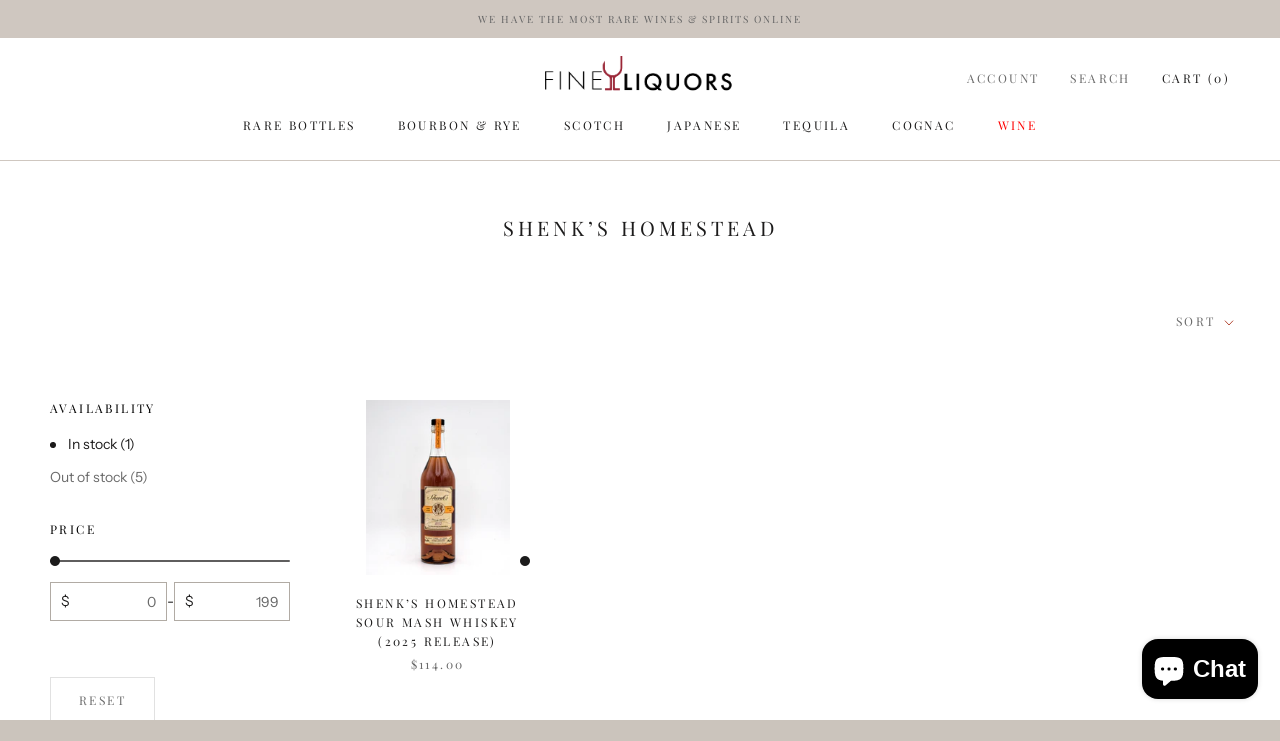

--- FILE ---
content_type: text/html; charset=utf-8
request_url: https://fineliquors.com/collections/shenk-s-homestead
body_size: 35013
content:
<!doctype html>

<html class="no-js" lang="en">
  <head>
    <meta charset="utf-8">
    <meta http-equiv="X-UA-Compatible" content="IE=edge,chrome=1">
    <meta
      name="viewport"
      content="width=device-width, initial-scale=1.0, height=device-height, minimum-scale=1.0, maximum-scale=1.0"
    >
    <meta name="theme-color" content="">

    <title>
      Shenk’s Homestead
      
      
       &ndash; FineLiquors
    </title><link rel="canonical" href="https://fineliquors.com/collections/shenk-s-homestead">
      <link rel="stylesheet" type="text/css" href="slick/slick.css"/>
      <link rel="stylesheet" type="text/css" href="slick/slick-theme.css"/>
      <link rel="stylesheet" type="text/css" href="//cdn.jsdelivr.net/npm/slick-carousel@1.8.1/slick/slick.css"/><link rel="shortcut icon" href="//fineliquors.com/cdn/shop/files/Fine_Liquor_Logo-1_96x.png?v=1667193284" type="image/png"><meta property="og:image" content="https://cdn.shopify.com/s/files/1/0107/5009/9519/files/logo.jpg">
    <meta name="twitter:site" content="@FineLiquors">
    <meta name="twitter:image" content="https://cdn.shopify.com/s/files/1/0107/5009/9519/files/logo.jpg">
    <meta property="og:type" content="website">
  <meta property="og:title" content="Shenk’s Homestead">
  <meta property="og:image" content="http://fineliquors.com/cdn/shop/files/ShenksSourMash2024F.jpg?v=1737724605">
  <meta property="og:image:secure_url" content="https://fineliquors.com/cdn/shop/files/ShenksSourMash2024F.jpg?v=1737724605">
  <meta property="og:image:width" content="3220">
  <meta property="og:image:height" content="3937"><meta property="og:url" content="https://fineliquors.com/collections/shenk-s-homestead">
<meta property="og:site_name" content="FineLiquors"><meta name="twitter:card" content="summary"><meta name="twitter:title" content="Shenk’s Homestead">
  <meta name="twitter:description" content="">
  <meta name="twitter:image" content="https://fineliquors.com/cdn/shop/files/ShenksSourMash2024F_600x600_crop_center.jpg?v=1737724605">
    <style>
  @font-face {
  font-family: "Playfair Display";
  font-weight: 400;
  font-style: normal;
  font-display: fallback;
  src: url("//fineliquors.com/cdn/fonts/playfair_display/playfairdisplay_n4.9980f3e16959dc89137cc1369bfc3ae98af1deb9.woff2") format("woff2"),
       url("//fineliquors.com/cdn/fonts/playfair_display/playfairdisplay_n4.c562b7c8e5637886a811d2a017f9e023166064ee.woff") format("woff");
}

  @font-face {
  font-family: "Instrument Sans";
  font-weight: 400;
  font-style: normal;
  font-display: fallback;
  src: url("//fineliquors.com/cdn/fonts/instrument_sans/instrumentsans_n4.db86542ae5e1596dbdb28c279ae6c2086c4c5bfa.woff2") format("woff2"),
       url("//fineliquors.com/cdn/fonts/instrument_sans/instrumentsans_n4.510f1b081e58d08c30978f465518799851ef6d8b.woff") format("woff");
}


  @font-face {
  font-family: "Instrument Sans";
  font-weight: 700;
  font-style: normal;
  font-display: fallback;
  src: url("//fineliquors.com/cdn/fonts/instrument_sans/instrumentsans_n7.e4ad9032e203f9a0977786c356573ced65a7419a.woff2") format("woff2"),
       url("//fineliquors.com/cdn/fonts/instrument_sans/instrumentsans_n7.b9e40f166fb7639074ba34738101a9d2990bb41a.woff") format("woff");
}

  @font-face {
  font-family: "Instrument Sans";
  font-weight: 400;
  font-style: italic;
  font-display: fallback;
  src: url("//fineliquors.com/cdn/fonts/instrument_sans/instrumentsans_i4.028d3c3cd8d085648c808ceb20cd2fd1eb3560e5.woff2") format("woff2"),
       url("//fineliquors.com/cdn/fonts/instrument_sans/instrumentsans_i4.7e90d82df8dee29a99237cd19cc529d2206706a2.woff") format("woff");
}

  @font-face {
  font-family: "Instrument Sans";
  font-weight: 700;
  font-style: italic;
  font-display: fallback;
  src: url("//fineliquors.com/cdn/fonts/instrument_sans/instrumentsans_i7.d6063bb5d8f9cbf96eace9e8801697c54f363c6a.woff2") format("woff2"),
       url("//fineliquors.com/cdn/fonts/instrument_sans/instrumentsans_i7.ce33afe63f8198a3ac4261b826b560103542cd36.woff") format("woff");
}


  :root {
    --heading-font-family : "Playfair Display", serif;
    --heading-font-weight : 400;
    --heading-font-style  : normal;

    --text-font-family : "Instrument Sans", sans-serif;
    --text-font-weight : 400;
    --text-font-style  : normal;

    --base-text-font-size   : 14px;
    --default-text-font-size: 14px;--background          : #cbc4bc;
    --background-rgb      : 203, 196, 188;
    --light-background    : #ffffff;
    --light-background-rgb: 255, 255, 255;
    --heading-color       : #1c1b1b;
    --text-color          : #1c1b1b;
    --text-color-rgb      : 28, 27, 27;
    --text-color-light    : #6a6a6a;
    --text-color-light-rgb: 106, 106, 106;
    --link-color          : #6a6a6a;
    --link-color-rgb      : 106, 106, 106;
    --border-color        : #b1aba4;
    --border-color-rgb    : 177, 171, 164;

    --button-background    : #cbc4bc;
    --button-background-rgb: 203, 196, 188;
    --button-text-color    : #ffffff;

    --header-background       : #ffffff;
    --header-heading-color    : #1c1b1b;
    --header-light-text-color : #6a6a6a;
    --header-border-color     : #dddddd;

    --footer-background    : #efefef;
    --footer-text-color    : #6a6a6a;
    --footer-heading-color : #1c1b1b;
    --footer-border-color  : #dbdbdb;

    --navigation-background      : #1c1b1b;
    --navigation-background-rgb  : 28, 27, 27;
    --navigation-text-color      : #ffffff;
    --navigation-text-color-light: rgba(255, 255, 255, 0.5);
    --navigation-border-color    : rgba(255, 255, 255, 0.25);

    --newsletter-popup-background     : #1c1b1b;
    --newsletter-popup-text-color     : #ffffff;
    --newsletter-popup-text-color-rgb : 255, 255, 255;

    --secondary-elements-background       : #1c1b1b;
    --secondary-elements-background-rgb   : 28, 27, 27;
    --secondary-elements-text-color       : #ffffff;
    --secondary-elements-text-color-light : rgba(255, 255, 255, 0.5);
    --secondary-elements-border-color     : rgba(255, 255, 255, 0.25);

    --product-sale-price-color    : #f94c43;
    --product-sale-price-color-rgb: 249, 76, 67;
    --product-star-rating: #f6a429;

    /* Shopify related variables */
    --payment-terms-background-color: #cbc4bc;

    /* Products */

    --horizontal-spacing-four-products-per-row: 60px;
        --horizontal-spacing-two-products-per-row : 60px;

    --vertical-spacing-four-products-per-row: 60px;
        --vertical-spacing-two-products-per-row : 75px;

    /* Animation */
    --drawer-transition-timing: cubic-bezier(0.645, 0.045, 0.355, 1);
    --header-base-height: 80px; /* We set a default for browsers that do not support CSS variables */

    /* Cursors */
    --cursor-zoom-in-svg    : url(//fineliquors.com/cdn/shop/t/41/assets/cursor-zoom-in.svg?v=170532930330058140181733898111);
    --cursor-zoom-in-2x-svg : url(//fineliquors.com/cdn/shop/t/41/assets/cursor-zoom-in-2x.svg?v=56685658183649387561733898111);
  }
</style>

<script>
  // IE11 does not have support for CSS variables, so we have to polyfill them
  if (!(((window || {}).CSS || {}).supports && window.CSS.supports('(--a: 0)'))) {
    const script = document.createElement('script');
    script.type = 'text/javascript';
    script.src = 'https://cdn.jsdelivr.net/npm/css-vars-ponyfill@2';
    script.onload = function() {
      cssVars({});
    };

    document.getElementsByTagName('head')[0].appendChild(script);
  }
</script>

    <script>window.performance && window.performance.mark && window.performance.mark('shopify.content_for_header.start');</script><meta name="google-site-verification" content="wEWyKq3aRq13o-gPxcHuJFCbJ_cA5Nf_1KsxGR1xArw">
<meta name="facebook-domain-verification" content="9twm7opx9gnac372bd72yqt24loemh">
<meta id="shopify-digital-wallet" name="shopify-digital-wallet" content="/10750099519/digital_wallets/dialog">
<meta name="shopify-checkout-api-token" content="4101d0dd0af37466634b6858325ef884">
<meta id="in-context-paypal-metadata" data-shop-id="10750099519" data-venmo-supported="false" data-environment="production" data-locale="en_US" data-paypal-v4="true" data-currency="USD">
<link rel="alternate" type="application/atom+xml" title="Feed" href="/collections/shenk-s-homestead.atom" />
<link rel="alternate" type="application/json+oembed" href="https://fineliquors.com/collections/shenk-s-homestead.oembed">
<script async="async" src="/checkouts/internal/preloads.js?locale=en-US"></script>
<link rel="preconnect" href="https://shop.app" crossorigin="anonymous">
<script async="async" src="https://shop.app/checkouts/internal/preloads.js?locale=en-US&shop_id=10750099519" crossorigin="anonymous"></script>
<script id="shopify-features" type="application/json">{"accessToken":"4101d0dd0af37466634b6858325ef884","betas":["rich-media-storefront-analytics"],"domain":"fineliquors.com","predictiveSearch":true,"shopId":10750099519,"locale":"en"}</script>
<script>var Shopify = Shopify || {};
Shopify.shop = "fineliquers.myshopify.com";
Shopify.locale = "en";
Shopify.currency = {"active":"USD","rate":"1.0"};
Shopify.country = "US";
Shopify.theme = {"name":"Standard Theme","id":140267389099,"schema_name":"Prestige","schema_version":"5.7.1","theme_store_id":855,"role":"main"};
Shopify.theme.handle = "null";
Shopify.theme.style = {"id":null,"handle":null};
Shopify.cdnHost = "fineliquors.com/cdn";
Shopify.routes = Shopify.routes || {};
Shopify.routes.root = "/";</script>
<script type="module">!function(o){(o.Shopify=o.Shopify||{}).modules=!0}(window);</script>
<script>!function(o){function n(){var o=[];function n(){o.push(Array.prototype.slice.apply(arguments))}return n.q=o,n}var t=o.Shopify=o.Shopify||{};t.loadFeatures=n(),t.autoloadFeatures=n()}(window);</script>
<script>
  window.ShopifyPay = window.ShopifyPay || {};
  window.ShopifyPay.apiHost = "shop.app\/pay";
  window.ShopifyPay.redirectState = null;
</script>
<script id="shop-js-analytics" type="application/json">{"pageType":"collection"}</script>
<script defer="defer" async type="module" src="//fineliquors.com/cdn/shopifycloud/shop-js/modules/v2/client.init-shop-cart-sync_BN7fPSNr.en.esm.js"></script>
<script defer="defer" async type="module" src="//fineliquors.com/cdn/shopifycloud/shop-js/modules/v2/chunk.common_Cbph3Kss.esm.js"></script>
<script defer="defer" async type="module" src="//fineliquors.com/cdn/shopifycloud/shop-js/modules/v2/chunk.modal_DKumMAJ1.esm.js"></script>
<script type="module">
  await import("//fineliquors.com/cdn/shopifycloud/shop-js/modules/v2/client.init-shop-cart-sync_BN7fPSNr.en.esm.js");
await import("//fineliquors.com/cdn/shopifycloud/shop-js/modules/v2/chunk.common_Cbph3Kss.esm.js");
await import("//fineliquors.com/cdn/shopifycloud/shop-js/modules/v2/chunk.modal_DKumMAJ1.esm.js");

  window.Shopify.SignInWithShop?.initShopCartSync?.({"fedCMEnabled":true,"windoidEnabled":true});

</script>
<script>
  window.Shopify = window.Shopify || {};
  if (!window.Shopify.featureAssets) window.Shopify.featureAssets = {};
  window.Shopify.featureAssets['shop-js'] = {"shop-cart-sync":["modules/v2/client.shop-cart-sync_CJVUk8Jm.en.esm.js","modules/v2/chunk.common_Cbph3Kss.esm.js","modules/v2/chunk.modal_DKumMAJ1.esm.js"],"init-fed-cm":["modules/v2/client.init-fed-cm_7Fvt41F4.en.esm.js","modules/v2/chunk.common_Cbph3Kss.esm.js","modules/v2/chunk.modal_DKumMAJ1.esm.js"],"init-shop-email-lookup-coordinator":["modules/v2/client.init-shop-email-lookup-coordinator_Cc088_bR.en.esm.js","modules/v2/chunk.common_Cbph3Kss.esm.js","modules/v2/chunk.modal_DKumMAJ1.esm.js"],"init-windoid":["modules/v2/client.init-windoid_hPopwJRj.en.esm.js","modules/v2/chunk.common_Cbph3Kss.esm.js","modules/v2/chunk.modal_DKumMAJ1.esm.js"],"shop-button":["modules/v2/client.shop-button_B0jaPSNF.en.esm.js","modules/v2/chunk.common_Cbph3Kss.esm.js","modules/v2/chunk.modal_DKumMAJ1.esm.js"],"shop-cash-offers":["modules/v2/client.shop-cash-offers_DPIskqss.en.esm.js","modules/v2/chunk.common_Cbph3Kss.esm.js","modules/v2/chunk.modal_DKumMAJ1.esm.js"],"shop-toast-manager":["modules/v2/client.shop-toast-manager_CK7RT69O.en.esm.js","modules/v2/chunk.common_Cbph3Kss.esm.js","modules/v2/chunk.modal_DKumMAJ1.esm.js"],"init-shop-cart-sync":["modules/v2/client.init-shop-cart-sync_BN7fPSNr.en.esm.js","modules/v2/chunk.common_Cbph3Kss.esm.js","modules/v2/chunk.modal_DKumMAJ1.esm.js"],"init-customer-accounts-sign-up":["modules/v2/client.init-customer-accounts-sign-up_CfPf4CXf.en.esm.js","modules/v2/client.shop-login-button_DeIztwXF.en.esm.js","modules/v2/chunk.common_Cbph3Kss.esm.js","modules/v2/chunk.modal_DKumMAJ1.esm.js"],"pay-button":["modules/v2/client.pay-button_CgIwFSYN.en.esm.js","modules/v2/chunk.common_Cbph3Kss.esm.js","modules/v2/chunk.modal_DKumMAJ1.esm.js"],"init-customer-accounts":["modules/v2/client.init-customer-accounts_DQ3x16JI.en.esm.js","modules/v2/client.shop-login-button_DeIztwXF.en.esm.js","modules/v2/chunk.common_Cbph3Kss.esm.js","modules/v2/chunk.modal_DKumMAJ1.esm.js"],"avatar":["modules/v2/client.avatar_BTnouDA3.en.esm.js"],"init-shop-for-new-customer-accounts":["modules/v2/client.init-shop-for-new-customer-accounts_CsZy_esa.en.esm.js","modules/v2/client.shop-login-button_DeIztwXF.en.esm.js","modules/v2/chunk.common_Cbph3Kss.esm.js","modules/v2/chunk.modal_DKumMAJ1.esm.js"],"shop-follow-button":["modules/v2/client.shop-follow-button_BRMJjgGd.en.esm.js","modules/v2/chunk.common_Cbph3Kss.esm.js","modules/v2/chunk.modal_DKumMAJ1.esm.js"],"checkout-modal":["modules/v2/client.checkout-modal_B9Drz_yf.en.esm.js","modules/v2/chunk.common_Cbph3Kss.esm.js","modules/v2/chunk.modal_DKumMAJ1.esm.js"],"shop-login-button":["modules/v2/client.shop-login-button_DeIztwXF.en.esm.js","modules/v2/chunk.common_Cbph3Kss.esm.js","modules/v2/chunk.modal_DKumMAJ1.esm.js"],"lead-capture":["modules/v2/client.lead-capture_DXYzFM3R.en.esm.js","modules/v2/chunk.common_Cbph3Kss.esm.js","modules/v2/chunk.modal_DKumMAJ1.esm.js"],"shop-login":["modules/v2/client.shop-login_CA5pJqmO.en.esm.js","modules/v2/chunk.common_Cbph3Kss.esm.js","modules/v2/chunk.modal_DKumMAJ1.esm.js"],"payment-terms":["modules/v2/client.payment-terms_BxzfvcZJ.en.esm.js","modules/v2/chunk.common_Cbph3Kss.esm.js","modules/v2/chunk.modal_DKumMAJ1.esm.js"]};
</script>
<script>(function() {
  var isLoaded = false;
  function asyncLoad() {
    if (isLoaded) return;
    isLoaded = true;
    var urls = ["https:\/\/msappstore.com\/cartcustomizer\/assets\/js\/cart_customizer.js?shop=fineliquers.myshopify.com","https:\/\/cdn.autoketing.org\/sdk-cdn\/currency-convert\/dist\/currency-convert-embed.js?shop=fineliquers.myshopify.com","https:\/\/client.lifteragecheck.com\/js\/age.js?shop=fineliquers.myshopify.com","https:\/\/stickyaddtocart.com\/assets\/js\/cart_customizer.js?shop=fineliquers.myshopify.com","https:\/\/cdn.autoketing.org\/sdk-cdn\/sales-pop\/dist\/sales-pop-embed.js?t=1705190548335745005\u0026shop=fineliquers.myshopify.com","\/\/backinstock.useamp.com\/widget\/72178_1767159276.js?category=bis\u0026v=6\u0026shop=fineliquers.myshopify.com"];
    for (var i = 0; i < urls.length; i++) {
      var s = document.createElement('script');
      s.type = 'text/javascript';
      s.async = true;
      s.src = urls[i];
      var x = document.getElementsByTagName('script')[0];
      x.parentNode.insertBefore(s, x);
    }
  };
  if(window.attachEvent) {
    window.attachEvent('onload', asyncLoad);
  } else {
    window.addEventListener('load', asyncLoad, false);
  }
})();</script>
<script id="__st">var __st={"a":10750099519,"offset":-18000,"reqid":"36224990-ef2a-477e-959f-5038f9f42654-1769981254","pageurl":"fineliquors.com\/collections\/shenk-s-homestead","u":"f26bc3b8a23e","p":"collection","rtyp":"collection","rid":295798898859};</script>
<script>window.ShopifyPaypalV4VisibilityTracking = true;</script>
<script id="captcha-bootstrap">!function(){'use strict';const t='contact',e='account',n='new_comment',o=[[t,t],['blogs',n],['comments',n],[t,'customer']],c=[[e,'customer_login'],[e,'guest_login'],[e,'recover_customer_password'],[e,'create_customer']],r=t=>t.map((([t,e])=>`form[action*='/${t}']:not([data-nocaptcha='true']) input[name='form_type'][value='${e}']`)).join(','),a=t=>()=>t?[...document.querySelectorAll(t)].map((t=>t.form)):[];function s(){const t=[...o],e=r(t);return a(e)}const i='password',u='form_key',d=['recaptcha-v3-token','g-recaptcha-response','h-captcha-response',i],f=()=>{try{return window.sessionStorage}catch{return}},m='__shopify_v',_=t=>t.elements[u];function p(t,e,n=!1){try{const o=window.sessionStorage,c=JSON.parse(o.getItem(e)),{data:r}=function(t){const{data:e,action:n}=t;return t[m]||n?{data:e,action:n}:{data:t,action:n}}(c);for(const[e,n]of Object.entries(r))t.elements[e]&&(t.elements[e].value=n);n&&o.removeItem(e)}catch(o){console.error('form repopulation failed',{error:o})}}const l='form_type',E='cptcha';function T(t){t.dataset[E]=!0}const w=window,h=w.document,L='Shopify',v='ce_forms',y='captcha';let A=!1;((t,e)=>{const n=(g='f06e6c50-85a8-45c8-87d0-21a2b65856fe',I='https://cdn.shopify.com/shopifycloud/storefront-forms-hcaptcha/ce_storefront_forms_captcha_hcaptcha.v1.5.2.iife.js',D={infoText:'Protected by hCaptcha',privacyText:'Privacy',termsText:'Terms'},(t,e,n)=>{const o=w[L][v],c=o.bindForm;if(c)return c(t,g,e,D).then(n);var r;o.q.push([[t,g,e,D],n]),r=I,A||(h.body.append(Object.assign(h.createElement('script'),{id:'captcha-provider',async:!0,src:r})),A=!0)});var g,I,D;w[L]=w[L]||{},w[L][v]=w[L][v]||{},w[L][v].q=[],w[L][y]=w[L][y]||{},w[L][y].protect=function(t,e){n(t,void 0,e),T(t)},Object.freeze(w[L][y]),function(t,e,n,w,h,L){const[v,y,A,g]=function(t,e,n){const i=e?o:[],u=t?c:[],d=[...i,...u],f=r(d),m=r(i),_=r(d.filter((([t,e])=>n.includes(e))));return[a(f),a(m),a(_),s()]}(w,h,L),I=t=>{const e=t.target;return e instanceof HTMLFormElement?e:e&&e.form},D=t=>v().includes(t);t.addEventListener('submit',(t=>{const e=I(t);if(!e)return;const n=D(e)&&!e.dataset.hcaptchaBound&&!e.dataset.recaptchaBound,o=_(e),c=g().includes(e)&&(!o||!o.value);(n||c)&&t.preventDefault(),c&&!n&&(function(t){try{if(!f())return;!function(t){const e=f();if(!e)return;const n=_(t);if(!n)return;const o=n.value;o&&e.removeItem(o)}(t);const e=Array.from(Array(32),(()=>Math.random().toString(36)[2])).join('');!function(t,e){_(t)||t.append(Object.assign(document.createElement('input'),{type:'hidden',name:u})),t.elements[u].value=e}(t,e),function(t,e){const n=f();if(!n)return;const o=[...t.querySelectorAll(`input[type='${i}']`)].map((({name:t})=>t)),c=[...d,...o],r={};for(const[a,s]of new FormData(t).entries())c.includes(a)||(r[a]=s);n.setItem(e,JSON.stringify({[m]:1,action:t.action,data:r}))}(t,e)}catch(e){console.error('failed to persist form',e)}}(e),e.submit())}));const S=(t,e)=>{t&&!t.dataset[E]&&(n(t,e.some((e=>e===t))),T(t))};for(const o of['focusin','change'])t.addEventListener(o,(t=>{const e=I(t);D(e)&&S(e,y())}));const B=e.get('form_key'),M=e.get(l),P=B&&M;t.addEventListener('DOMContentLoaded',(()=>{const t=y();if(P)for(const e of t)e.elements[l].value===M&&p(e,B);[...new Set([...A(),...v().filter((t=>'true'===t.dataset.shopifyCaptcha))])].forEach((e=>S(e,t)))}))}(h,new URLSearchParams(w.location.search),n,t,e,['guest_login'])})(!0,!0)}();</script>
<script integrity="sha256-4kQ18oKyAcykRKYeNunJcIwy7WH5gtpwJnB7kiuLZ1E=" data-source-attribution="shopify.loadfeatures" defer="defer" src="//fineliquors.com/cdn/shopifycloud/storefront/assets/storefront/load_feature-a0a9edcb.js" crossorigin="anonymous"></script>
<script crossorigin="anonymous" defer="defer" src="//fineliquors.com/cdn/shopifycloud/storefront/assets/shopify_pay/storefront-65b4c6d7.js?v=20250812"></script>
<script data-source-attribution="shopify.dynamic_checkout.dynamic.init">var Shopify=Shopify||{};Shopify.PaymentButton=Shopify.PaymentButton||{isStorefrontPortableWallets:!0,init:function(){window.Shopify.PaymentButton.init=function(){};var t=document.createElement("script");t.src="https://fineliquors.com/cdn/shopifycloud/portable-wallets/latest/portable-wallets.en.js",t.type="module",document.head.appendChild(t)}};
</script>
<script data-source-attribution="shopify.dynamic_checkout.buyer_consent">
  function portableWalletsHideBuyerConsent(e){var t=document.getElementById("shopify-buyer-consent"),n=document.getElementById("shopify-subscription-policy-button");t&&n&&(t.classList.add("hidden"),t.setAttribute("aria-hidden","true"),n.removeEventListener("click",e))}function portableWalletsShowBuyerConsent(e){var t=document.getElementById("shopify-buyer-consent"),n=document.getElementById("shopify-subscription-policy-button");t&&n&&(t.classList.remove("hidden"),t.removeAttribute("aria-hidden"),n.addEventListener("click",e))}window.Shopify?.PaymentButton&&(window.Shopify.PaymentButton.hideBuyerConsent=portableWalletsHideBuyerConsent,window.Shopify.PaymentButton.showBuyerConsent=portableWalletsShowBuyerConsent);
</script>
<script data-source-attribution="shopify.dynamic_checkout.cart.bootstrap">document.addEventListener("DOMContentLoaded",(function(){function t(){return document.querySelector("shopify-accelerated-checkout-cart, shopify-accelerated-checkout")}if(t())Shopify.PaymentButton.init();else{new MutationObserver((function(e,n){t()&&(Shopify.PaymentButton.init(),n.disconnect())})).observe(document.body,{childList:!0,subtree:!0})}}));
</script>
<link id="shopify-accelerated-checkout-styles" rel="stylesheet" media="screen" href="https://fineliquors.com/cdn/shopifycloud/portable-wallets/latest/accelerated-checkout-backwards-compat.css" crossorigin="anonymous">
<style id="shopify-accelerated-checkout-cart">
        #shopify-buyer-consent {
  margin-top: 1em;
  display: inline-block;
  width: 100%;
}

#shopify-buyer-consent.hidden {
  display: none;
}

#shopify-subscription-policy-button {
  background: none;
  border: none;
  padding: 0;
  text-decoration: underline;
  font-size: inherit;
  cursor: pointer;
}

#shopify-subscription-policy-button::before {
  box-shadow: none;
}

      </style>

<script>window.performance && window.performance.mark && window.performance.mark('shopify.content_for_header.end');</script>

    <link rel="stylesheet" href="//fineliquors.com/cdn/shop/t/41/assets/theme.css?v=159979568255700617251756410022">
    <link rel="stylesheet" href="//fineliquors.com/cdn/shop/t/41/assets/custom.css?v=165423223662659201481769692964">

    <!-- Google tag (gtag.js) -->
    <script async src="https://www.googletagmanager.com/gtag/js?id=G-C2J27HF0H5"></script>
    <script>
      window.dataLayer = window.dataLayer || [];
      function gtag(){dataLayer.push(arguments);}
      gtag('js', new Date());

      gtag('config', 'G-C2J27HF0H5');
    </script>

    <!-- Google Tag Manager -->
    <script>
      (function(w,d,s,l,i){w[l]=w[l]||[];w[l].push({'gtm.start':
      new Date().getTime(),event:'gtm.js'});var f=d.getElementsByTagName(s)[0],
      j=d.createElement(s),dl=l!='dataLayer'?'&l='+l:'';j.async=true;j.src=
      'https://www.googletagmanager.com/gtm.js?id='+i+dl;f.parentNode.insertBefore(j,f);
      })(window,document,'script','dataLayer','GTM-NFNWNX8N');
    </script>
    <!-- End Google Tag Manager -->
    
    <script>// This allows to expose several variables to the global scope, to be used in scripts
      window.theme = {
        pageType: "collection",
        moneyFormat: "\u003cspan class=money\u003e${{amount}}\u003c\/span\u003e",
        moneyWithCurrencyFormat: "\u003cspan class=money\u003e${{amount}} USD\u003c\/span\u003e",
        currencyCodeEnabled: false,
        productImageSize: "square",
        searchMode: "product,article",
        showPageTransition: false,
        showElementStaggering: true,
        showImageZooming: true
      };

      window.routes = {
        rootUrl: "\/",
        rootUrlWithoutSlash: '',
        cartUrl: "\/cart",
        cartAddUrl: "\/cart\/add",
        cartChangeUrl: "\/cart\/change",
        searchUrl: "\/search",
        productRecommendationsUrl: "\/recommendations\/products"
      };

      window.languages = {
        cartAddNote: "Add Order Note",
        cartEditNote: "Edit Order Note",
        productImageLoadingError: "This image could not be loaded. Please try to reload the page.",
        productFormAddToCart: "Add to cart",
        productFormUnavailable: "Unavailable",
        productFormSoldOut: "Sold Out",
        shippingEstimatorOneResult: "1 option available:",
        shippingEstimatorMoreResults: "{{count}} options available:",
        shippingEstimatorNoResults: "No shipping could be found"
      };

      window.lazySizesConfig = {
        loadHidden: false,
        hFac: 0.5,
        expFactor: 2,
        ricTimeout: 150,
        lazyClass: 'Image--lazyLoad',
        loadingClass: 'Image--lazyLoading',
        loadedClass: 'Image--lazyLoaded'
      };

      document.documentElement.className = document.documentElement.className.replace('no-js', 'js');
      document.documentElement.style.setProperty('--window-height', window.innerHeight + 'px');

      // We do a quick detection of some features (we could use Modernizr but for so little...)
      (function() {
        document.documentElement.className += ((window.CSS && window.CSS.supports('(position: sticky) or (position: -webkit-sticky)')) ? ' supports-sticky' : ' no-supports-sticky');
        document.documentElement.className += (window.matchMedia('(-moz-touch-enabled: 1), (hover: none)')).matches ? ' no-supports-hover' : ' supports-hover';
      }());

      
    </script>

    <script src="//fineliquors.com/cdn/shop/t/41/assets/lazysizes.min.js?v=174358363404432586981733898111" async></script><script src="//fineliquors.com/cdn/shop/t/41/assets/libs.min.js?v=26178543184394469741733898111" defer></script>
    <script src="//fineliquors.com/cdn/shop/t/41/assets/theme.js?v=78256242023377600581756738871" defer></script>
    <script src="//fineliquors.com/cdn/shop/t/41/assets/custom.js?v=125653504641414574331756724644" defer></script>

    <script>
      (function () {
        window.onpageshow = function() {
          if (window.theme.showPageTransition) {
            var pageTransition = document.querySelector('.PageTransition');

            if (pageTransition) {
              pageTransition.style.visibility = 'visible';
              pageTransition.style.opacity = '0';
            }
          }

          // When the page is loaded from the cache, we have to reload the cart content
          document.documentElement.dispatchEvent(new CustomEvent('cart:refresh', {
            bubbles: true
          }));
        };
      })();
    </script>

    


  <script type="application/ld+json">
  {
    "@context": "http://schema.org",
    "@type": "BreadcrumbList",
  "itemListElement": [{
      "@type": "ListItem",
      "position": 1,
      "name": "Home",
      "item": "https://fineliquors.com"
    },{
          "@type": "ListItem",
          "position": 2,
          "name": "Shenk’s Homestead",
          "item": "https://fineliquors.com/collections/shenk-s-homestead"
        }]
  }
  </script>

    <meta name="google-site-verification" content="5A5qzDmB1wVveEkMG_ZL-TH4TMK172UUxgiG4RyOX0E" />
    <script type="application/ld+json">
{
  "@context": "https://schema.org",
  "@type": "Organization",
  "name": "Fine Liquors",
  "url": "https://fineliquors.com/",
  "logo": "https://cdn.shopify.com/s/files/1/0107/5009/9519/files/logo.jpg",
  "contactPoint": {
    "@type": "ContactPoint",
    "telephone": "+1 800-941-1098",
    "email": "contact@fineliquors.com",
    "description": "Fine Liquors specializes in offering the world’s rarest and most sought-after spirits, ensuring that each bottle tells a story of craftsmanship and legacy. Our curated collection includes exclusive finds like the 2017 William Larue Weller Bourbon, Old Weller Original 107, and the 2017 Eagle Rare 17 Year, perfect for the discerning collector. Whether you’re seeking the complexity of Lagavulin 37 Year or the rich history of Pappy Van Winkle 20 Year, Fine Liquors is your destination for exceptional whiskies and bourbons. Since our founding, we’ve built a reputation for providing unparalleled expertise and personalized service. Our customers trust us not only for rare bottles, but also for our commitment to helping them find the perfect addition to their collections. With decades of experience, we are proud to be the premier source for the finest spirits, offering a truly unique shopping experience at Fine Liquors.",
    "contactType": "customer service",
    "contactOption": ["HearingImpairedSupported","TollFree"],
    "areaServed": "US",
    "availableLanguage": "en"
  },
  "sameAs": [
    "https://www.facebook.com/FineLiquorsKY/",
    "https://www.instagram.com/fineliquorsofficial/",
    "https://linktr.ee/fineliquors"
  ]
}
</script>
<meta name="DC.title" content="FineLiquors" />
<meta name="geo.region" content="US-NY" />
<meta name="geo.placename" content="New York" />
<meta name="geo.position" content="40.712728;-74.006015" />
<meta name="ICBM" content="40.712728, -74.006015" />
<script type="text/javascript">
    (function(c,l,a,r,i,t,y){
        c[a]=c[a]||function(){(c[a].q=c[a].q||[]).push(arguments)};
        t=l.createElement(r);t.async=1;t.src="https://www.clarity.ms/tag/"+i;
        y=l.getElementsByTagName(r)[0];y.parentNode.insertBefore(t,y);
    })(window, document, "clarity", "script", "snvhvy3fs9");
</script>
  <script src="https://cdn.shopify.com/extensions/e8878072-2f6b-4e89-8082-94b04320908d/inbox-1254/assets/inbox-chat-loader.js" type="text/javascript" defer="defer"></script>
<script src="https://cdn.shopify.com/extensions/6c66d7d0-f631-46bf-8039-ad48ac607ad6/forms-2301/assets/shopify-forms-loader.js" type="text/javascript" defer="defer"></script>
<link href="https://monorail-edge.shopifysvc.com" rel="dns-prefetch">
<script>(function(){if ("sendBeacon" in navigator && "performance" in window) {try {var session_token_from_headers = performance.getEntriesByType('navigation')[0].serverTiming.find(x => x.name == '_s').description;} catch {var session_token_from_headers = undefined;}var session_cookie_matches = document.cookie.match(/_shopify_s=([^;]*)/);var session_token_from_cookie = session_cookie_matches && session_cookie_matches.length === 2 ? session_cookie_matches[1] : "";var session_token = session_token_from_headers || session_token_from_cookie || "";function handle_abandonment_event(e) {var entries = performance.getEntries().filter(function(entry) {return /monorail-edge.shopifysvc.com/.test(entry.name);});if (!window.abandonment_tracked && entries.length === 0) {window.abandonment_tracked = true;var currentMs = Date.now();var navigation_start = performance.timing.navigationStart;var payload = {shop_id: 10750099519,url: window.location.href,navigation_start,duration: currentMs - navigation_start,session_token,page_type: "collection"};window.navigator.sendBeacon("https://monorail-edge.shopifysvc.com/v1/produce", JSON.stringify({schema_id: "online_store_buyer_site_abandonment/1.1",payload: payload,metadata: {event_created_at_ms: currentMs,event_sent_at_ms: currentMs}}));}}window.addEventListener('pagehide', handle_abandonment_event);}}());</script>
<script id="web-pixels-manager-setup">(function e(e,d,r,n,o){if(void 0===o&&(o={}),!Boolean(null===(a=null===(i=window.Shopify)||void 0===i?void 0:i.analytics)||void 0===a?void 0:a.replayQueue)){var i,a;window.Shopify=window.Shopify||{};var t=window.Shopify;t.analytics=t.analytics||{};var s=t.analytics;s.replayQueue=[],s.publish=function(e,d,r){return s.replayQueue.push([e,d,r]),!0};try{self.performance.mark("wpm:start")}catch(e){}var l=function(){var e={modern:/Edge?\/(1{2}[4-9]|1[2-9]\d|[2-9]\d{2}|\d{4,})\.\d+(\.\d+|)|Firefox\/(1{2}[4-9]|1[2-9]\d|[2-9]\d{2}|\d{4,})\.\d+(\.\d+|)|Chrom(ium|e)\/(9{2}|\d{3,})\.\d+(\.\d+|)|(Maci|X1{2}).+ Version\/(15\.\d+|(1[6-9]|[2-9]\d|\d{3,})\.\d+)([,.]\d+|)( \(\w+\)|)( Mobile\/\w+|) Safari\/|Chrome.+OPR\/(9{2}|\d{3,})\.\d+\.\d+|(CPU[ +]OS|iPhone[ +]OS|CPU[ +]iPhone|CPU IPhone OS|CPU iPad OS)[ +]+(15[._]\d+|(1[6-9]|[2-9]\d|\d{3,})[._]\d+)([._]\d+|)|Android:?[ /-](13[3-9]|1[4-9]\d|[2-9]\d{2}|\d{4,})(\.\d+|)(\.\d+|)|Android.+Firefox\/(13[5-9]|1[4-9]\d|[2-9]\d{2}|\d{4,})\.\d+(\.\d+|)|Android.+Chrom(ium|e)\/(13[3-9]|1[4-9]\d|[2-9]\d{2}|\d{4,})\.\d+(\.\d+|)|SamsungBrowser\/([2-9]\d|\d{3,})\.\d+/,legacy:/Edge?\/(1[6-9]|[2-9]\d|\d{3,})\.\d+(\.\d+|)|Firefox\/(5[4-9]|[6-9]\d|\d{3,})\.\d+(\.\d+|)|Chrom(ium|e)\/(5[1-9]|[6-9]\d|\d{3,})\.\d+(\.\d+|)([\d.]+$|.*Safari\/(?![\d.]+ Edge\/[\d.]+$))|(Maci|X1{2}).+ Version\/(10\.\d+|(1[1-9]|[2-9]\d|\d{3,})\.\d+)([,.]\d+|)( \(\w+\)|)( Mobile\/\w+|) Safari\/|Chrome.+OPR\/(3[89]|[4-9]\d|\d{3,})\.\d+\.\d+|(CPU[ +]OS|iPhone[ +]OS|CPU[ +]iPhone|CPU IPhone OS|CPU iPad OS)[ +]+(10[._]\d+|(1[1-9]|[2-9]\d|\d{3,})[._]\d+)([._]\d+|)|Android:?[ /-](13[3-9]|1[4-9]\d|[2-9]\d{2}|\d{4,})(\.\d+|)(\.\d+|)|Mobile Safari.+OPR\/([89]\d|\d{3,})\.\d+\.\d+|Android.+Firefox\/(13[5-9]|1[4-9]\d|[2-9]\d{2}|\d{4,})\.\d+(\.\d+|)|Android.+Chrom(ium|e)\/(13[3-9]|1[4-9]\d|[2-9]\d{2}|\d{4,})\.\d+(\.\d+|)|Android.+(UC? ?Browser|UCWEB|U3)[ /]?(15\.([5-9]|\d{2,})|(1[6-9]|[2-9]\d|\d{3,})\.\d+)\.\d+|SamsungBrowser\/(5\.\d+|([6-9]|\d{2,})\.\d+)|Android.+MQ{2}Browser\/(14(\.(9|\d{2,})|)|(1[5-9]|[2-9]\d|\d{3,})(\.\d+|))(\.\d+|)|K[Aa][Ii]OS\/(3\.\d+|([4-9]|\d{2,})\.\d+)(\.\d+|)/},d=e.modern,r=e.legacy,n=navigator.userAgent;return n.match(d)?"modern":n.match(r)?"legacy":"unknown"}(),u="modern"===l?"modern":"legacy",c=(null!=n?n:{modern:"",legacy:""})[u],f=function(e){return[e.baseUrl,"/wpm","/b",e.hashVersion,"modern"===e.buildTarget?"m":"l",".js"].join("")}({baseUrl:d,hashVersion:r,buildTarget:u}),m=function(e){var d=e.version,r=e.bundleTarget,n=e.surface,o=e.pageUrl,i=e.monorailEndpoint;return{emit:function(e){var a=e.status,t=e.errorMsg,s=(new Date).getTime(),l=JSON.stringify({metadata:{event_sent_at_ms:s},events:[{schema_id:"web_pixels_manager_load/3.1",payload:{version:d,bundle_target:r,page_url:o,status:a,surface:n,error_msg:t},metadata:{event_created_at_ms:s}}]});if(!i)return console&&console.warn&&console.warn("[Web Pixels Manager] No Monorail endpoint provided, skipping logging."),!1;try{return self.navigator.sendBeacon.bind(self.navigator)(i,l)}catch(e){}var u=new XMLHttpRequest;try{return u.open("POST",i,!0),u.setRequestHeader("Content-Type","text/plain"),u.send(l),!0}catch(e){return console&&console.warn&&console.warn("[Web Pixels Manager] Got an unhandled error while logging to Monorail."),!1}}}}({version:r,bundleTarget:l,surface:e.surface,pageUrl:self.location.href,monorailEndpoint:e.monorailEndpoint});try{o.browserTarget=l,function(e){var d=e.src,r=e.async,n=void 0===r||r,o=e.onload,i=e.onerror,a=e.sri,t=e.scriptDataAttributes,s=void 0===t?{}:t,l=document.createElement("script"),u=document.querySelector("head"),c=document.querySelector("body");if(l.async=n,l.src=d,a&&(l.integrity=a,l.crossOrigin="anonymous"),s)for(var f in s)if(Object.prototype.hasOwnProperty.call(s,f))try{l.dataset[f]=s[f]}catch(e){}if(o&&l.addEventListener("load",o),i&&l.addEventListener("error",i),u)u.appendChild(l);else{if(!c)throw new Error("Did not find a head or body element to append the script");c.appendChild(l)}}({src:f,async:!0,onload:function(){if(!function(){var e,d;return Boolean(null===(d=null===(e=window.Shopify)||void 0===e?void 0:e.analytics)||void 0===d?void 0:d.initialized)}()){var d=window.webPixelsManager.init(e)||void 0;if(d){var r=window.Shopify.analytics;r.replayQueue.forEach((function(e){var r=e[0],n=e[1],o=e[2];d.publishCustomEvent(r,n,o)})),r.replayQueue=[],r.publish=d.publishCustomEvent,r.visitor=d.visitor,r.initialized=!0}}},onerror:function(){return m.emit({status:"failed",errorMsg:"".concat(f," has failed to load")})},sri:function(e){var d=/^sha384-[A-Za-z0-9+/=]+$/;return"string"==typeof e&&d.test(e)}(c)?c:"",scriptDataAttributes:o}),m.emit({status:"loading"})}catch(e){m.emit({status:"failed",errorMsg:(null==e?void 0:e.message)||"Unknown error"})}}})({shopId: 10750099519,storefrontBaseUrl: "https://fineliquors.com",extensionsBaseUrl: "https://extensions.shopifycdn.com/cdn/shopifycloud/web-pixels-manager",monorailEndpoint: "https://monorail-edge.shopifysvc.com/unstable/produce_batch",surface: "storefront-renderer",enabledBetaFlags: ["2dca8a86"],webPixelsConfigList: [{"id":"1649410219","configuration":"{\"pixel_id\":\"4150111998534331\",\"pixel_type\":\"facebook_pixel\"}","eventPayloadVersion":"v1","runtimeContext":"OPEN","scriptVersion":"ca16bc87fe92b6042fbaa3acc2fbdaa6","type":"APP","apiClientId":2329312,"privacyPurposes":["ANALYTICS","MARKETING","SALE_OF_DATA"],"dataSharingAdjustments":{"protectedCustomerApprovalScopes":["read_customer_address","read_customer_email","read_customer_name","read_customer_personal_data","read_customer_phone"]}},{"id":"1482326187","configuration":"{\"ti\":\"73012082\",\"endpoint\":\"https:\/\/bat.bing.com\/action\/0\"}","eventPayloadVersion":"v1","runtimeContext":"STRICT","scriptVersion":"5ee93563fe31b11d2d65e2f09a5229dc","type":"APP","apiClientId":2997493,"privacyPurposes":["ANALYTICS","MARKETING","SALE_OF_DATA"],"dataSharingAdjustments":{"protectedCustomerApprovalScopes":["read_customer_personal_data"]}},{"id":"525533355","configuration":"{\"config\":\"{\\\"google_tag_ids\\\":[\\\"AW-16470928926\\\",\\\"GT-MB64X27D\\\",\\\"G-1WF9NYXZSV\\\"],\\\"target_country\\\":\\\"US\\\",\\\"gtag_events\\\":[{\\\"type\\\":\\\"search\\\",\\\"action_label\\\":[\\\"G-1WF9NYXZSV\\\",\\\"AW-16470928926\\\/pMfGCNfPypUZEJ7c-a09\\\"]},{\\\"type\\\":\\\"begin_checkout\\\",\\\"action_label\\\":[\\\"G-1WF9NYXZSV\\\",\\\"AW-16470928926\\\/vL5NCN3PypUZEJ7c-a09\\\"]},{\\\"type\\\":\\\"view_item\\\",\\\"action_label\\\":[\\\"G-1WF9NYXZSV\\\",\\\"AW-16470928926\\\/uSwKCNTPypUZEJ7c-a09\\\",\\\"MC-5ZTEXZ8ZNS\\\"]},{\\\"type\\\":\\\"purchase\\\",\\\"action_label\\\":[\\\"G-1WF9NYXZSV\\\",\\\"AW-16470928926\\\/F4gzCM7PypUZEJ7c-a09\\\",\\\"MC-5ZTEXZ8ZNS\\\"]},{\\\"type\\\":\\\"page_view\\\",\\\"action_label\\\":[\\\"G-1WF9NYXZSV\\\",\\\"AW-16470928926\\\/sx-JCNHPypUZEJ7c-a09\\\",\\\"MC-5ZTEXZ8ZNS\\\"]},{\\\"type\\\":\\\"add_payment_info\\\",\\\"action_label\\\":[\\\"G-1WF9NYXZSV\\\",\\\"AW-16470928926\\\/6mIVCODPypUZEJ7c-a09\\\"]},{\\\"type\\\":\\\"add_to_cart\\\",\\\"action_label\\\":[\\\"G-1WF9NYXZSV\\\",\\\"AW-16470928926\\\/-5mpCNrPypUZEJ7c-a09\\\"]}],\\\"enable_monitoring_mode\\\":false}\"}","eventPayloadVersion":"v1","runtimeContext":"OPEN","scriptVersion":"b2a88bafab3e21179ed38636efcd8a93","type":"APP","apiClientId":1780363,"privacyPurposes":[],"dataSharingAdjustments":{"protectedCustomerApprovalScopes":["read_customer_address","read_customer_email","read_customer_name","read_customer_personal_data","read_customer_phone"]}},{"id":"134545579","eventPayloadVersion":"1","runtimeContext":"LAX","scriptVersion":"1","type":"CUSTOM","privacyPurposes":["ANALYTICS","MARKETING","SALE_OF_DATA"],"name":"Bing UET Tag"},{"id":"shopify-app-pixel","configuration":"{}","eventPayloadVersion":"v1","runtimeContext":"STRICT","scriptVersion":"0450","apiClientId":"shopify-pixel","type":"APP","privacyPurposes":["ANALYTICS","MARKETING"]},{"id":"shopify-custom-pixel","eventPayloadVersion":"v1","runtimeContext":"LAX","scriptVersion":"0450","apiClientId":"shopify-pixel","type":"CUSTOM","privacyPurposes":["ANALYTICS","MARKETING"]}],isMerchantRequest: false,initData: {"shop":{"name":"FineLiquors","paymentSettings":{"currencyCode":"USD"},"myshopifyDomain":"fineliquers.myshopify.com","countryCode":"US","storefrontUrl":"https:\/\/fineliquors.com"},"customer":null,"cart":null,"checkout":null,"productVariants":[],"purchasingCompany":null},},"https://fineliquors.com/cdn","1d2a099fw23dfb22ep557258f5m7a2edbae",{"modern":"","legacy":""},{"shopId":"10750099519","storefrontBaseUrl":"https:\/\/fineliquors.com","extensionBaseUrl":"https:\/\/extensions.shopifycdn.com\/cdn\/shopifycloud\/web-pixels-manager","surface":"storefront-renderer","enabledBetaFlags":"[\"2dca8a86\"]","isMerchantRequest":"false","hashVersion":"1d2a099fw23dfb22ep557258f5m7a2edbae","publish":"custom","events":"[[\"page_viewed\",{}],[\"collection_viewed\",{\"collection\":{\"id\":\"295798898859\",\"title\":\"Shenk’s Homestead\",\"productVariants\":[{\"price\":{\"amount\":119.0,\"currencyCode\":\"USD\"},\"product\":{\"title\":\"Shenk’s Homestead Sour Mash Whiskey (2024 release)\",\"vendor\":\"FineLiquors\",\"id\":\"8306181734571\",\"untranslatedTitle\":\"Shenk’s Homestead Sour Mash Whiskey (2024 release)\",\"url\":\"\/products\/shenk-s-homestead-sour-mash-whiskey-2024-release\",\"type\":\"whiskey\"},\"id\":\"44774482247851\",\"image\":{\"src\":\"\/\/fineliquors.com\/cdn\/shop\/files\/ShenksSourMash2024F.jpg?v=1737724605\"},\"sku\":\"\",\"title\":\"Default Title\",\"untranslatedTitle\":\"Default Title\"},{\"price\":{\"amount\":114.0,\"currencyCode\":\"USD\"},\"product\":{\"title\":\"Shenk’s Homestead Sour Mash Whiskey (2025 Release)\",\"vendor\":\"FineLiquors\",\"id\":\"8491344920747\",\"untranslatedTitle\":\"Shenk’s Homestead Sour Mash Whiskey (2025 Release)\",\"url\":\"\/products\/2025-shenks-batch-25e1792\",\"type\":\"whiskey\"},\"id\":\"45496682676395\",\"image\":{\"src\":\"\/\/fineliquors.com\/cdn\/shop\/files\/DSC_0137_2a5da147-304b-4b06-bb5c-1921553f1fc9.jpg?v=1755016020\"},\"sku\":null,\"title\":\"Default Title\",\"untranslatedTitle\":\"Default Title\"},{\"price\":{\"amount\":154.0,\"currencyCode\":\"USD\"},\"product\":{\"title\":\"Shenk’s Homestead Sour Mash Whiskey (2022 release)\",\"vendor\":\"FineLiquors\",\"id\":\"7558771933355\",\"untranslatedTitle\":\"Shenk’s Homestead Sour Mash Whiskey (2022 release)\",\"url\":\"\/products\/shenks-2022-release\",\"type\":\"whiskey\"},\"id\":\"42474188177579\",\"image\":{\"src\":\"\/\/fineliquors.com\/cdn\/shop\/products\/SHENK_S2022RELEASEF.jpg?v=1674763322\"},\"sku\":null,\"title\":\"Default Title\",\"untranslatedTitle\":\"Default Title\"},{\"price\":{\"amount\":199.0,\"currencyCode\":\"USD\"},\"product\":{\"title\":\"Shenk’s Homestead Sour Mash Whiskey (2021 release)\",\"vendor\":\"FineLiquors\",\"id\":\"7630097809579\",\"untranslatedTitle\":\"Shenk’s Homestead Sour Mash Whiskey (2021 release)\",\"url\":\"\/products\/shenk-s-homestead-sour-mash-whiskey-2021-release\",\"type\":\"whiskey\"},\"id\":\"42651644199083\",\"image\":{\"src\":\"\/\/fineliquors.com\/cdn\/shop\/files\/Shenk_sHomesteadSourMashWhiskey10802021F.jpg?v=1682529035\"},\"sku\":null,\"title\":\"Default Title\",\"untranslatedTitle\":\"Default Title\"},{\"price\":{\"amount\":189.0,\"currencyCode\":\"USD\"},\"product\":{\"title\":\"Shenk’s Homestead Sour Mash Whiskey (2020 release)\",\"vendor\":\"FineLiquors\",\"id\":\"7630097744043\",\"untranslatedTitle\":\"Shenk’s Homestead Sour Mash Whiskey (2020 release)\",\"url\":\"\/products\/shenk-s-homestead-sour-mash-whiskey-2020-release\",\"type\":\"whiskey\"},\"id\":\"42651644133547\",\"image\":{\"src\":\"\/\/fineliquors.com\/cdn\/shop\/files\/Shenk_sHomesteadSourMashWhiskey3912020F.jpg?v=1682528634\"},\"sku\":null,\"title\":\"Default Title\",\"untranslatedTitle\":\"Default Title\"},{\"price\":{\"amount\":189.0,\"currencyCode\":\"USD\"},\"product\":{\"title\":\"Shenk’s Homestead Sour Mash Whiskey (2019 release)\",\"vendor\":\"FineLiquors\",\"id\":\"7590400426155\",\"untranslatedTitle\":\"Shenk’s Homestead Sour Mash Whiskey (2019 release)\",\"url\":\"\/products\/shenk-s-homestead-sour-mash-whiskey-2019-release\",\"type\":\"whiskey\"},\"id\":\"42552091279531\",\"image\":{\"src\":\"\/\/fineliquors.com\/cdn\/shop\/products\/Shenk_sHomesteadSourMashWhiskey_2019release_F.jpg?v=1677699621\"},\"sku\":null,\"title\":\"Default Title\",\"untranslatedTitle\":\"Default Title\"}]}}]]"});</script><script>
  window.ShopifyAnalytics = window.ShopifyAnalytics || {};
  window.ShopifyAnalytics.meta = window.ShopifyAnalytics.meta || {};
  window.ShopifyAnalytics.meta.currency = 'USD';
  var meta = {"products":[{"id":8306181734571,"gid":"gid:\/\/shopify\/Product\/8306181734571","vendor":"FineLiquors","type":"whiskey","handle":"shenk-s-homestead-sour-mash-whiskey-2024-release","variants":[{"id":44774482247851,"price":11900,"name":"Shenk’s Homestead Sour Mash Whiskey (2024 release)","public_title":null,"sku":""}],"remote":false},{"id":8491344920747,"gid":"gid:\/\/shopify\/Product\/8491344920747","vendor":"FineLiquors","type":"whiskey","handle":"2025-shenks-batch-25e1792","variants":[{"id":45496682676395,"price":11400,"name":"Shenk’s Homestead Sour Mash Whiskey (2025 Release)","public_title":null,"sku":null}],"remote":false},{"id":7558771933355,"gid":"gid:\/\/shopify\/Product\/7558771933355","vendor":"FineLiquors","type":"whiskey","handle":"shenks-2022-release","variants":[{"id":42474188177579,"price":15400,"name":"Shenk’s Homestead Sour Mash Whiskey (2022 release)","public_title":null,"sku":null}],"remote":false},{"id":7630097809579,"gid":"gid:\/\/shopify\/Product\/7630097809579","vendor":"FineLiquors","type":"whiskey","handle":"shenk-s-homestead-sour-mash-whiskey-2021-release","variants":[{"id":42651644199083,"price":19900,"name":"Shenk’s Homestead Sour Mash Whiskey (2021 release)","public_title":null,"sku":null}],"remote":false},{"id":7630097744043,"gid":"gid:\/\/shopify\/Product\/7630097744043","vendor":"FineLiquors","type":"whiskey","handle":"shenk-s-homestead-sour-mash-whiskey-2020-release","variants":[{"id":42651644133547,"price":18900,"name":"Shenk’s Homestead Sour Mash Whiskey (2020 release)","public_title":null,"sku":null}],"remote":false},{"id":7590400426155,"gid":"gid:\/\/shopify\/Product\/7590400426155","vendor":"FineLiquors","type":"whiskey","handle":"shenk-s-homestead-sour-mash-whiskey-2019-release","variants":[{"id":42552091279531,"price":18900,"name":"Shenk’s Homestead Sour Mash Whiskey (2019 release)","public_title":null,"sku":null}],"remote":false}],"page":{"pageType":"collection","resourceType":"collection","resourceId":295798898859,"requestId":"36224990-ef2a-477e-959f-5038f9f42654-1769981254"}};
  for (var attr in meta) {
    window.ShopifyAnalytics.meta[attr] = meta[attr];
  }
</script>
<script class="analytics">
  (function () {
    var customDocumentWrite = function(content) {
      var jquery = null;

      if (window.jQuery) {
        jquery = window.jQuery;
      } else if (window.Checkout && window.Checkout.$) {
        jquery = window.Checkout.$;
      }

      if (jquery) {
        jquery('body').append(content);
      }
    };

    var hasLoggedConversion = function(token) {
      if (token) {
        return document.cookie.indexOf('loggedConversion=' + token) !== -1;
      }
      return false;
    }

    var setCookieIfConversion = function(token) {
      if (token) {
        var twoMonthsFromNow = new Date(Date.now());
        twoMonthsFromNow.setMonth(twoMonthsFromNow.getMonth() + 2);

        document.cookie = 'loggedConversion=' + token + '; expires=' + twoMonthsFromNow;
      }
    }

    var trekkie = window.ShopifyAnalytics.lib = window.trekkie = window.trekkie || [];
    if (trekkie.integrations) {
      return;
    }
    trekkie.methods = [
      'identify',
      'page',
      'ready',
      'track',
      'trackForm',
      'trackLink'
    ];
    trekkie.factory = function(method) {
      return function() {
        var args = Array.prototype.slice.call(arguments);
        args.unshift(method);
        trekkie.push(args);
        return trekkie;
      };
    };
    for (var i = 0; i < trekkie.methods.length; i++) {
      var key = trekkie.methods[i];
      trekkie[key] = trekkie.factory(key);
    }
    trekkie.load = function(config) {
      trekkie.config = config || {};
      trekkie.config.initialDocumentCookie = document.cookie;
      var first = document.getElementsByTagName('script')[0];
      var script = document.createElement('script');
      script.type = 'text/javascript';
      script.onerror = function(e) {
        var scriptFallback = document.createElement('script');
        scriptFallback.type = 'text/javascript';
        scriptFallback.onerror = function(error) {
                var Monorail = {
      produce: function produce(monorailDomain, schemaId, payload) {
        var currentMs = new Date().getTime();
        var event = {
          schema_id: schemaId,
          payload: payload,
          metadata: {
            event_created_at_ms: currentMs,
            event_sent_at_ms: currentMs
          }
        };
        return Monorail.sendRequest("https://" + monorailDomain + "/v1/produce", JSON.stringify(event));
      },
      sendRequest: function sendRequest(endpointUrl, payload) {
        // Try the sendBeacon API
        if (window && window.navigator && typeof window.navigator.sendBeacon === 'function' && typeof window.Blob === 'function' && !Monorail.isIos12()) {
          var blobData = new window.Blob([payload], {
            type: 'text/plain'
          });

          if (window.navigator.sendBeacon(endpointUrl, blobData)) {
            return true;
          } // sendBeacon was not successful

        } // XHR beacon

        var xhr = new XMLHttpRequest();

        try {
          xhr.open('POST', endpointUrl);
          xhr.setRequestHeader('Content-Type', 'text/plain');
          xhr.send(payload);
        } catch (e) {
          console.log(e);
        }

        return false;
      },
      isIos12: function isIos12() {
        return window.navigator.userAgent.lastIndexOf('iPhone; CPU iPhone OS 12_') !== -1 || window.navigator.userAgent.lastIndexOf('iPad; CPU OS 12_') !== -1;
      }
    };
    Monorail.produce('monorail-edge.shopifysvc.com',
      'trekkie_storefront_load_errors/1.1',
      {shop_id: 10750099519,
      theme_id: 140267389099,
      app_name: "storefront",
      context_url: window.location.href,
      source_url: "//fineliquors.com/cdn/s/trekkie.storefront.c59ea00e0474b293ae6629561379568a2d7c4bba.min.js"});

        };
        scriptFallback.async = true;
        scriptFallback.src = '//fineliquors.com/cdn/s/trekkie.storefront.c59ea00e0474b293ae6629561379568a2d7c4bba.min.js';
        first.parentNode.insertBefore(scriptFallback, first);
      };
      script.async = true;
      script.src = '//fineliquors.com/cdn/s/trekkie.storefront.c59ea00e0474b293ae6629561379568a2d7c4bba.min.js';
      first.parentNode.insertBefore(script, first);
    };
    trekkie.load(
      {"Trekkie":{"appName":"storefront","development":false,"defaultAttributes":{"shopId":10750099519,"isMerchantRequest":null,"themeId":140267389099,"themeCityHash":"6414967933084958400","contentLanguage":"en","currency":"USD"},"isServerSideCookieWritingEnabled":true,"monorailRegion":"shop_domain","enabledBetaFlags":["65f19447","b5387b81"]},"Session Attribution":{},"S2S":{"facebookCapiEnabled":true,"source":"trekkie-storefront-renderer","apiClientId":580111}}
    );

    var loaded = false;
    trekkie.ready(function() {
      if (loaded) return;
      loaded = true;

      window.ShopifyAnalytics.lib = window.trekkie;

      var originalDocumentWrite = document.write;
      document.write = customDocumentWrite;
      try { window.ShopifyAnalytics.merchantGoogleAnalytics.call(this); } catch(error) {};
      document.write = originalDocumentWrite;

      window.ShopifyAnalytics.lib.page(null,{"pageType":"collection","resourceType":"collection","resourceId":295798898859,"requestId":"36224990-ef2a-477e-959f-5038f9f42654-1769981254","shopifyEmitted":true});

      var match = window.location.pathname.match(/checkouts\/(.+)\/(thank_you|post_purchase)/)
      var token = match? match[1]: undefined;
      if (!hasLoggedConversion(token)) {
        setCookieIfConversion(token);
        window.ShopifyAnalytics.lib.track("Viewed Product Category",{"currency":"USD","category":"Collection: shenk-s-homestead","collectionName":"shenk-s-homestead","collectionId":295798898859,"nonInteraction":true},undefined,undefined,{"shopifyEmitted":true});
      }
    });


        var eventsListenerScript = document.createElement('script');
        eventsListenerScript.async = true;
        eventsListenerScript.src = "//fineliquors.com/cdn/shopifycloud/storefront/assets/shop_events_listener-3da45d37.js";
        document.getElementsByTagName('head')[0].appendChild(eventsListenerScript);

})();</script>
<script
  defer
  src="https://fineliquors.com/cdn/shopifycloud/perf-kit/shopify-perf-kit-3.1.0.min.js"
  data-application="storefront-renderer"
  data-shop-id="10750099519"
  data-render-region="gcp-us-central1"
  data-page-type="collection"
  data-theme-instance-id="140267389099"
  data-theme-name="Prestige"
  data-theme-version="5.7.1"
  data-monorail-region="shop_domain"
  data-resource-timing-sampling-rate="10"
  data-shs="true"
  data-shs-beacon="true"
  data-shs-export-with-fetch="true"
  data-shs-logs-sample-rate="1"
  data-shs-beacon-endpoint="https://fineliquors.com/api/collect"
></script>
</head><body
    id="shenk-s-homestead"
    class="prestige--v4 features--heading-small features--heading-uppercase features--show-button-transition features--show-image-zooming features--show-element-staggering  template-collection"
  ><svg class="u-visually-hidden">
      <linearGradient id="rating-star-gradient-half">
        <stop offset="50%" stop-color="var(--product-star-rating)" />
        <stop offset="50%" stop-color="var(--text-color-light)" />
      </linearGradient>
    </svg>

    <a class="PageSkipLink u-visually-hidden" href="#main">Skip to content</a>
    <span class="LoadingBar"></span>
    <div class="PageOverlay"></div><div id="shopify-section-popup" class="shopify-section"></div>
    <div id="shopify-section-sidebar-menu" class="shopify-section"><section
  id="sidebar-menu"
  class="SidebarMenu Drawer Drawer--small Drawer--fromLeft"
  aria-hidden="true"
  data-section-id="sidebar-menu"
  data-section-type="sidebar-menu"
>
  <header class="Drawer__Header" data-drawer-animated-left>
    <button
      class="Drawer__Close Icon-Wrapper--clickable"
      data-action="close-drawer"
      data-drawer-id="sidebar-menu"
      aria-label="Close navigation"
    ><svg class="Icon Icon--close " role="presentation" viewBox="0 0 16 14">
      <path d="M15 0L1 14m14 0L1 0" stroke="currentColor" fill="none" fill-rule="evenodd"></path>
    </svg></button>
  </header>

  <div class="Drawer__Content">
    <div class="Drawer__Main" data-drawer-animated-left data-scrollable>
      <div class="Drawer__Container">
        <nav
          class="SidebarMenu__Nav SidebarMenu__Nav--primary"
          aria-label="Sidebar navigation"
        ><div class="Collapsible cstm-nav-discounted-5-to-25"><a class="test-11" href="/collections/4th-of-july-all">aaaaaaaaaaaaaaa</a>
                <button
                  class="Collapsible__Button Heading u-h6 gbf   "
                  data-action="toggle-collapsible"
                  
                    aria-expanded="false"
                  
                >
                  <span id="k1-1 dhdhdhdhdh">
                    
Discounted 5% to 25% </span
                  ><span class="Collapsible__Plus"></span>
                </button>

                <div class="Collapsible__Inner">
                  <div class="Collapsible__Content"><div class="Collapsible">
                            <a
                              href="/collections/4th-of-july-all"
                              class="ggg Collapsible__Button Heading Text--subdued Link Link--primary u-h7"
                            >All Products </a>
                          
</div><div class="Collapsible">
                            <a
                              href="/collections/4th-of-july-liquor"
                              class="ggg Collapsible__Button Heading Text--subdued Link Link--primary u-h7"
                            >Spirits</a>
                          
</div><div class="Collapsible">
                            <a
                              href="/collections/4th-of-july-wine"
                              class="ggg Collapsible__Button Heading Text--subdued Link Link--primary u-h7"
                            >Wine</a>
                          
</div></div>
                </div></div><div class="Collapsible cstm-nav-rare-bottles"><a class="test-11" href="/collections/rare-bottles">aaaaaaaaaaaaaaa</a>
                <button
                  class="Collapsible__Button Heading u-h6 gbf   "
                  data-action="toggle-collapsible"
                  
                    aria-expanded="false"
                  
                >
                  <span id="k1-2 dhdhdhdhdh">
                    
Rare Bottles </span
                  ><span class="Collapsible__Plus"></span>
                </button>

                <div class="Collapsible__Inner">
                  <div class="Collapsible__Content"><div class="Collapsible">
                            <a
                              href="/collections/a-h-hirsch"
                              class="ggg Collapsible__Button Heading Text--subdued Link Link--primary u-h7"
                            >A.H. Hirsch</a>
                          
</div><div class="Collapsible">
                            <a
                              href="/collections/blantons"
                              class="ggg Collapsible__Button Heading Text--subdued Link Link--primary u-h7"
                            >Blanton&#39;s</a>
                          
</div><div class="Collapsible">
                            <a
                              href="/collections/bookers"
                              class="ggg Collapsible__Button Heading Text--subdued Link Link--primary u-h7"
                            >Bookers</a>
                          
</div><div class="Collapsible">
                            <a
                              href="/collections/buffalo-trace-antique-collection"
                              class="ggg Collapsible__Button Heading Text--subdued Link Link--primary u-h7"
                            >Buffalo Trace Antique Collection</a>
                          
</div><div class="Collapsible">
                            <a
                              href="/collections/eh-taylor-collection"
                              class="ggg Collapsible__Button Heading Text--subdued Link Link--primary u-h7"
                            >EH Taylor Collection</a>
                          
</div><div class="Collapsible">
                            <a
                              href="/collections/elijah-craig-single-barrel"
                              class="ggg Collapsible__Button Heading Text--subdued Link Link--primary u-h7"
                            >Elijah Craig Single Barrel</a>
                          
</div><div class="Collapsible">
                            <a
                              href="/collections/four-roses-limited-edition"
                              class="ggg Collapsible__Button Heading Text--subdued Link Link--primary u-h7"
                            >Four Roses Limited Edition</a>
                          
</div><div class="Collapsible">
                            <a
                              href="/collections/jeffersons-presidential-select"
                              class="ggg Collapsible__Button Heading Text--subdued Link Link--primary u-h7"
                            >Jefferson&#39;s Presidential Select</a>
                          
</div><div class="Collapsible">
                            <a
                              href="/collections/michter-s"
                              class="ggg Collapsible__Button Heading Text--subdued Link Link--primary u-h7"
                            >Michter’s</a>
                          
</div><div class="Collapsible">
                            <a
                              href="/collections/old-forester-birthday-bourbon"
                              class="ggg Collapsible__Button Heading Text--subdued Link Link--primary u-h7"
                            >Old Forester Birthday Bourbon</a>
                          
</div><div class="Collapsible">
                            <a
                              href="/collections/orphan-barrel"
                              class="ggg Collapsible__Button Heading Text--subdued Link Link--primary u-h7"
                            >Orphan Barrel</a>
                          
</div><div class="Collapsible">
                            <a
                              href="/collections/pappy-van-winkle"
                              class="ggg Collapsible__Button Heading Text--subdued Link Link--primary u-h7"
                            >Pappy Van Winkle</a>
                          
</div><div class="Collapsible">
                            <a
                              href="https://fineliquors.com/collections/parkers-heritage-collection"
                              class="ggg Collapsible__Button Heading Text--subdued Link Link--primary u-h7"
                            >Parkers Heritage Collection</a>
                          
</div><div class="Collapsible">
                            <a
                              href="/collections/weller-collection"
                              class="ggg Collapsible__Button Heading Text--subdued Link Link--primary u-h7"
                            >Weller Collection</a>
                          
</div><div class="Collapsible">
                            <a
                              href="/collections/whistlepig-boss-hog"
                              class="ggg Collapsible__Button Heading Text--subdued Link Link--primary u-h7"
                            >WhistlePig Boss Hog</a>
                          
</div><div class="Collapsible">
                            <a
                              href="/collections/wild-turkey"
                              class="ggg Collapsible__Button Heading Text--subdued Link Link--primary u-h7"
                            >Wild Turkey</a>
                          
</div><div class="Collapsible">
                            <a
                              href="/collections/willett-family-estate"
                              class="ggg Collapsible__Button Heading Text--subdued Link Link--primary u-h7"
                            >Willett Family Estate</a>
                          
</div><div class="Collapsible">
                            
                              <a
                                href="/collections/dusty"
                                class="ggg Collapsible__Button Heading Text--subdued Link Link--primary u-h7 hero"
                              >DUSTY</a>
                            
                          
</div><div class="Collapsible">
                            
                              <a
                                href="/collections/stitzel-weller"
                                class="ggg Collapsible__Button Heading Text--subdued Link Link--primary u-h7 hero"
                              >STITZEL WELLER</a>
                            
                          
</div></div>
                </div></div><div class="Collapsible cstm-nav-bourbon-rye"><a class="test-11" href="/collections/bourbon">aaaaaaaaaaaaaaa</a>
                <button
                  class="Collapsible__Button Heading u-h6 gbf   "
                  data-action="toggle-collapsible"
                  
                    aria-expanded="false"
                  
                >
                  <span id="k1-3 dhdhdhdhdh">
                    
Bourbon &amp; Rye </span
                  ><span class="Collapsible__Plus"></span>
                </button>

                <div class="Collapsible__Inner">
                  <div class="Collapsible__Content"><div class="Collapsible">
                            <a
                              href="/collections/1792-bourbon"
                              class="ggg Collapsible__Button Heading Text--subdued Link Link--primary u-h7"
                            >1792</a>
                          
</div><div class="Collapsible">
                            <a
                              href="/collections/2xo"
                              class="ggg Collapsible__Button Heading Text--subdued Link Link--primary u-h7"
                            >2XO</a>
                          
</div><div class="Collapsible">
                            <a
                              href="/collections/angels-envy"
                              class="ggg Collapsible__Button Heading Text--subdued Link Link--primary u-h7"
                            >Angels Envy</a>
                          
</div><div class="Collapsible">
                            <a
                              href="/collections/antique-bourbon"
                              class="ggg Collapsible__Button Heading Text--subdued Link Link--primary u-h7"
                            >Antique</a>
                          
</div><div class="Collapsible">
                            <a
                              href="/collections/bakers"
                              class="ggg Collapsible__Button Heading Text--subdued Link Link--primary u-h7"
                            >Baker&#39;s</a>
                          
</div><div class="Collapsible">
                            <a
                              href="/collections/bardstown"
                              class="ggg Collapsible__Button Heading Text--subdued Link Link--primary u-h7"
                            >Bardstown</a>
                          
</div><div class="Collapsible">
                            <a
                              href="/collections/barrell-bourbon"
                              class="ggg Collapsible__Button Heading Text--subdued Link Link--primary u-h7"
                            >Barrell Bourbon</a>
                          
</div><div class="Collapsible">
                            <a
                              href="/collections/barton"
                              class="ggg Collapsible__Button Heading Text--subdued Link Link--primary u-h7"
                            >Barton</a>
                          
</div><div class="Collapsible">
                            <a
                              href="/collections/basil-hayden-s"
                              class="ggg Collapsible__Button Heading Text--subdued Link Link--primary u-h7"
                            >Basil Hayden’s</a>
                          
</div><div class="Collapsible">
                            <a
                              href="/collections/black-maple-hill"
                              class="ggg Collapsible__Button Heading Text--subdued Link Link--primary u-h7"
                            >Black Maple Hill</a>
                          
</div><div class="Collapsible">
                            <a
                              href="/collections/blade-and-bow"
                              class="ggg Collapsible__Button Heading Text--subdued Link Link--primary u-h7"
                            >Blade and Bow</a>
                          
</div><div class="Collapsible">
                            <a
                              href="/collections/blood-oath"
                              class="ggg Collapsible__Button Heading Text--subdued Link Link--primary u-h7"
                            >Blood Oath</a>
                          
</div><div class="Collapsible">
                            <a
                              href="/collections/bomberger-s"
                              class="ggg Collapsible__Button Heading Text--subdued Link Link--primary u-h7"
                            >Bomberger’s</a>
                          
</div><div class="Collapsible">
                            <a
                              href="/collections/bowman"
                              class="ggg Collapsible__Button Heading Text--subdued Link Link--primary u-h7"
                            >Bowman</a>
                          
</div><div class="Collapsible">
                            <a
                              href="/collections/bookers"
                              class="ggg Collapsible__Button Heading Text--subdued Link Link--primary u-h7"
                            >Bookers</a>
                          
</div><div class="Collapsible">
                            <a
                              href="/collections/bower-hill"
                              class="ggg Collapsible__Button Heading Text--subdued Link Link--primary u-h7"
                            >Bower Hill</a>
                          
</div><div class="Collapsible">
                            <a
                              href="/collections/cream-of-kentucky"
                              class="ggg Collapsible__Button Heading Text--subdued Link Link--primary u-h7"
                            >Cream of Kentucky</a>
                          
</div><div class="Collapsible">
                            <a
                              href="/collections/calumet-farm"
                              class="ggg Collapsible__Button Heading Text--subdued Link Link--primary u-h7"
                            >Calumet Farm</a>
                          
</div><div class="Collapsible">
                            <a
                              href="/collections/eagle-rare"
                              class="ggg Collapsible__Button Heading Text--subdued Link Link--primary u-h7"
                            >Eagle Rare</a>
                          
</div><div class="Collapsible">
                            <a
                              href="/collections/evan-williams"
                              class="ggg Collapsible__Button Heading Text--subdued Link Link--primary u-h7"
                            >Evan Williams</a>
                          
</div><div class="Collapsible">
                            <a
                              href="/collections/elmer-t-lee"
                              class="ggg Collapsible__Button Heading Text--subdued Link Link--primary u-h7"
                            >Elmer T Lee</a>
                          
</div><div class="Collapsible">
                            <a
                              href="/collections/elijah-craig-single-barrel"
                              class="ggg Collapsible__Button Heading Text--subdued Link Link--primary u-h7"
                            >Elijah Craig</a>
                          
</div><div class="Collapsible">
                            <a
                              href="/collections/four-gate-barrel"
                              class="ggg Collapsible__Button Heading Text--subdued Link Link--primary u-h7"
                            >Four Gate Barrel</a>
                          
</div><div class="Collapsible">
                            <a
                              href="/collections/four-roses-limited-edition"
                              class="ggg Collapsible__Button Heading Text--subdued Link Link--primary u-h7"
                            >Four Roses</a>
                          
</div><div class="Collapsible">
                            <a
                              href="/collections/george-dickel"
                              class="ggg Collapsible__Button Heading Text--subdued Link Link--primary u-h7"
                            >George Dickel</a>
                          
</div><div class="Collapsible">
                            <a
                              href="/collections/george-remus"
                              class="ggg Collapsible__Button Heading Text--subdued Link Link--primary u-h7"
                            >George Remus</a>
                          
</div><div class="Collapsible">
                            <a
                              href="/collections/garrison-brothers"
                              class="ggg Collapsible__Button Heading Text--subdued Link Link--primary u-h7"
                            >Garrison Brothers</a>
                          
</div><div class="Collapsible">
                            <a
                              href="/collections/hancock-s-reserve"
                              class="ggg Collapsible__Button Heading Text--subdued Link Link--primary u-h7"
                            >Hancock’s Reserve</a>
                          
</div><div class="Collapsible">
                            <a
                              href="/collections/heaven-hill"
                              class="ggg Collapsible__Button Heading Text--subdued Link Link--primary u-h7"
                            >Heaven Hill</a>
                          
</div><div class="Collapsible">
                            <a
                              href="/collections/henry-mckenna"
                              class="ggg Collapsible__Button Heading Text--subdued Link Link--primary u-h7"
                            >Henry McKenna</a>
                          
</div><div class="Collapsible">
                            <a
                              href="/collections/high-west"
                              class="ggg Collapsible__Button Heading Text--subdued Link Link--primary u-h7"
                            >High West</a>
                          
</div><div class="Collapsible">
                            <a
                              href="/collections/hillrock"
                              class="ggg Collapsible__Button Heading Text--subdued Link Link--primary u-h7"
                            >Hillrock</a>
                          
</div><div class="Collapsible">
                            <a
                              href="/collections/heavens-door"
                              class="ggg Collapsible__Button Heading Text--subdued Link Link--primary u-h7"
                            >Heaven&#39;s Door</a>
                          
</div><div class="Collapsible">
                            <a
                              href="/collections/jeffersons-presidential-select-michter-s"
                              class="ggg Collapsible__Button Heading Text--subdued Link Link--primary u-h7"
                            >Jefferson&#39;s</a>
                          
</div><div class="Collapsible">
                            <a
                              href="/collections/j-w-dant"
                              class="ggg Collapsible__Button Heading Text--subdued Link Link--primary u-h7"
                            >J.W. Dant</a>
                          
</div><div class="Collapsible">
                            <a
                              href="/collections/jim-beam"
                              class="ggg Collapsible__Button Heading Text--subdued Link Link--primary u-h7"
                            >Jim Beam</a>
                          
</div><div class="Collapsible">
                            <a
                              href="/collections/john-j-bowman"
                              class="ggg Collapsible__Button Heading Text--subdued Link Link--primary u-h7"
                            >John J. Bowman</a>
                          
</div><div class="Collapsible">
                            <a
                              href="/collections/johnny-drum"
                              class="ggg Collapsible__Button Heading Text--subdued Link Link--primary u-h7"
                            >Johnny Drum</a>
                          
</div><div class="Collapsible">
                            <a
                              href="/collections/jack-daniels"
                              class="ggg Collapsible__Button Heading Text--subdued Link Link--primary u-h7"
                            >Jack Daniels</a>
                          
</div><div class="Collapsible">
                            <a
                              href="/collections/joseph-magnus"
                              class="ggg Collapsible__Button Heading Text--subdued Link Link--primary u-h7"
                            >Joseph Magnus</a>
                          
</div><div class="Collapsible">
                            <a
                              href="/collections/james-e-pepper"
                              class="ggg Collapsible__Button Heading Text--subdued Link Link--primary u-h7"
                            >James E. Pepper</a>
                          
</div><div class="Collapsible">
                            <a
                              href="/collections/kentucky-owl"
                              class="ggg Collapsible__Button Heading Text--subdued Link Link--primary u-h7"
                            >Kentucky Owl</a>
                          
</div><div class="Collapsible">
                            <a
                              href="/collections/knob-creek"
                              class="ggg Collapsible__Button Heading Text--subdued Link Link--primary u-h7"
                            >Knob Creek</a>
                          
</div><div class="Collapsible">
                            <a
                              href="/collections/larceny"
                              class="ggg Collapsible__Button Heading Text--subdued Link Link--primary u-h7"
                            >Larceny</a>
                          
</div><div class="Collapsible">
                            <a
                              href="/collections/little-book"
                              class="ggg Collapsible__Button Heading Text--subdued Link Link--primary u-h7"
                            >Little Book</a>
                          
</div><div class="Collapsible">
                            <a
                              href="/collections/lock-stock-barrel"
                              class="ggg Collapsible__Button Heading Text--subdued Link Link--primary u-h7"
                            >Lock Stock &amp; Barrel</a>
                          
</div><div class="Collapsible">
                            <a
                              href="/collections/makers-mark"
                              class="ggg Collapsible__Button Heading Text--subdued Link Link--primary u-h7"
                            >Maker&#39;s Mark</a>
                          
</div><div class="Collapsible">
                            <a
                              href="/collections/new-riff"
                              class="ggg Collapsible__Button Heading Text--subdued Link Link--primary u-h7"
                            >New Riff</a>
                          
</div><div class="Collapsible">
                            <a
                              href="/collections/old-forester-birthday-bourbon"
                              class="ggg Collapsible__Button Heading Text--subdued Link Link--primary u-h7"
                            >Old Forester</a>
                          
</div><div class="Collapsible">
                            <a
                              href="/collections/old-fitzgerald"
                              class="ggg Collapsible__Button Heading Text--subdued Link Link--primary u-h7"
                            >Old Fitzgerald</a>
                          
</div><div class="Collapsible">
                            <a
                              href="/collections/old-charter-oak"
                              class="ggg Collapsible__Button Heading Text--subdued Link Link--primary u-h7"
                            >Old Charter Oak</a>
                          
</div><div class="Collapsible">
                            <a
                              href="/collections/old-fashioned-copper"
                              class="ggg Collapsible__Button Heading Text--subdued Link Link--primary u-h7"
                            >Old Fashioned Copper</a>
                          
</div><div class="Collapsible">
                            <a
                              href="/collections/old-fitzgerald"
                              class="ggg Collapsible__Button Heading Text--subdued Link Link--primary u-h7"
                            >Old Fitzgerald</a>
                          
</div><div class="Collapsible">
                            <a
                              href="/collections/old-scout"
                              class="ggg Collapsible__Button Heading Text--subdued Link Link--primary u-h7"
                            >Old Scout</a>
                          
</div><div class="Collapsible">
                            <a
                              href="/collections/old-carter"
                              class="ggg Collapsible__Button Heading Text--subdued Link Link--primary u-h7"
                            >Old Carter</a>
                          
</div><div class="Collapsible">
                            <a
                              href="/collections/old-forester"
                              class="ggg Collapsible__Button Heading Text--subdued Link Link--primary u-h7"
                            >Old Forester</a>
                          
</div><div class="Collapsible">
                            <a
                              href="/collections/old-overholt"
                              class="ggg Collapsible__Button Heading Text--subdued Link Link--primary u-h7"
                            >Old Overholt</a>
                          
</div><div class="Collapsible">
                            <a
                              href="/collections/old-soul"
                              class="ggg Collapsible__Button Heading Text--subdued Link Link--primary u-h7"
                            >Old Soul</a>
                          
</div><div class="Collapsible">
                            <a
                              href="/collections/penelope"
                              class="ggg Collapsible__Button Heading Text--subdued Link Link--primary u-h7"
                            >Penelope</a>
                          
</div><div class="Collapsible">
                            <a
                              href="/collections/rebel-yell"
                              class="ggg Collapsible__Button Heading Text--subdued Link Link--primary u-h7"
                            >Rebel Yell</a>
                          
</div><div class="Collapsible">
                            <a
                              href="/collections/rock-hill-farms"
                              class="ggg Collapsible__Button Heading Text--subdued Link Link--primary u-h7"
                            >Rock Hill Farms</a>
                          
</div><div class="Collapsible">
                            <a
                              href="/collections/russell-s-reserve"
                              class="ggg Collapsible__Button Heading Text--subdued Link Link--primary u-h7"
                            >Russell’s Reserve</a>
                          
</div><div class="Collapsible">
                            <a
                              href="/collections/rare-hare"
                              class="ggg Collapsible__Button Heading Text--subdued Link Link--primary u-h7"
                            >Rare Hare</a>
                          
</div><div class="Collapsible">
                            <a
                              href="/collections/redemption"
                              class="ggg Collapsible__Button Heading Text--subdued Link Link--primary u-h7"
                            >Redemption</a>
                          
</div><div class="Collapsible">
                            <a
                              href="/collections/rittenhouse-rye"
                              class="ggg Collapsible__Button Heading Text--subdued Link Link--primary u-h7"
                            >Rittenhouse Rye</a>
                          
</div><div class="Collapsible">
                            <a
                              href="/collections/sam-houston"
                              class="ggg Collapsible__Button Heading Text--subdued Link Link--primary u-h7"
                            >Sam Houston</a>
                          
</div><div class="Collapsible">
                            <a
                              href="/collections/shenk-s-homestead"
                              class="ggg Collapsible__Button Heading Text--subdued Link Link--primary u-h7"
                            >Shenk’s Homestead</a>
                          
</div><div class="Collapsible">
                            <a
                              href="/collections/smoke-wagon"
                              class="ggg Collapsible__Button Heading Text--subdued Link Link--primary u-h7"
                            >Smoke Wagon</a>
                          
</div><div class="Collapsible">
                            <a
                              href="/collections/stagg-jr"
                              class="ggg Collapsible__Button Heading Text--subdued Link Link--primary u-h7"
                            >Stagg Jr.</a>
                          
</div><div class="Collapsible">
                            <a
                              href="/collections/stellum"
                              class="ggg Collapsible__Button Heading Text--subdued Link Link--primary u-h7"
                            >Stellum</a>
                          
</div><div class="Collapsible">
                            <a
                              href="/collections/stranahans"
                              class="ggg Collapsible__Button Heading Text--subdued Link Link--primary u-h7"
                            >Stranahan&#39;s</a>
                          
</div><div class="Collapsible">
                            <a
                              href="/collections/thomas-s-moore"
                              class="ggg Collapsible__Button Heading Text--subdued Link Link--primary u-h7"
                            >Thomas S. Moore</a>
                          
</div><div class="Collapsible">
                            <a
                              href="/collections/thirteenth-colony"
                              class="ggg Collapsible__Button Heading Text--subdued Link Link--primary u-h7"
                            >Thirteenth Colony</a>
                          
</div><div class="Collapsible">
                            <a
                              href="/collections/vintage-bourbon"
                              class="ggg Collapsible__Button Heading Text--subdued Link Link--primary u-h7"
                            >Vintage Bourbon</a>
                          
</div><div class="Collapsible">
                            <a
                              href="/collections/whistlepig-boss-hog"
                              class="ggg Collapsible__Button Heading Text--subdued Link Link--primary u-h7"
                            >WhistlePig</a>
                          
</div><div class="Collapsible">
                            <a
                              href="/collections/widow-jane"
                              class="ggg Collapsible__Button Heading Text--subdued Link Link--primary u-h7"
                            >Widow Jane</a>
                          
</div><div class="Collapsible">
                            <a
                              href="/collections/wild-turkey"
                              class="ggg Collapsible__Button Heading Text--subdued Link Link--primary u-h7"
                            >Wild Turkey</a>
                          
</div><div class="Collapsible">
                            <a
                              href="/collections/willett"
                              class="ggg Collapsible__Button Heading Text--subdued Link Link--primary u-h7"
                            >Willett</a>
                          
</div><div class="Collapsible">
                            <a
                              href="/collections/woodford-reserve"
                              class="ggg Collapsible__Button Heading Text--subdued Link Link--primary u-h7"
                            >Woodford Reserve</a>
                          
</div></div>
                </div></div><div class="Collapsible cstm-nav-scotch"><a class="test-11" href="/collections/scotch">aaaaaaaaaaaaaaa</a>
                <button
                  class="Collapsible__Button Heading u-h6 gbf   "
                  data-action="toggle-collapsible"
                  
                    aria-expanded="false"
                  
                >
                  <span id="k1-4 dhdhdhdhdh">
                    
Scotch </span
                  ><span class="Collapsible__Plus"></span>
                </button>

                <div class="Collapsible__Inner">
                  <div class="Collapsible__Content"><div class="Collapsible">
                            <a
                              href="/collections/aberlour"
                              class="ggg Collapsible__Button Heading Text--subdued Link Link--primary u-h7"
                            >Aberlour</a>
                          
</div><div class="Collapsible">
                            <a
                              href="/collections/alexander-murray-co"
                              class="ggg Collapsible__Button Heading Text--subdued Link Link--primary u-h7"
                            >Alexander Murray &amp; CO</a>
                          
</div><div class="Collapsible">
                            <a
                              href="/collections/auchentoshan"
                              class="ggg Collapsible__Button Heading Text--subdued Link Link--primary u-h7"
                            >Auchentoshan</a>
                          
</div><div class="Collapsible">
                            <a
                              href="/collections/amador"
                              class="ggg Collapsible__Button Heading Text--subdued Link Link--primary u-h7"
                            >Amador</a>
                          
</div><div class="Collapsible">
                            <a
                              href="/collections/ardbeg"
                              class="ggg Collapsible__Button Heading Text--subdued Link Link--primary u-h7"
                            >Ardbeg</a>
                          
</div><div class="Collapsible">
                            <a
                              href="/collections/ancoc"
                              class="ggg Collapsible__Button Heading Text--subdued Link Link--primary u-h7"
                            >AnCnoc</a>
                          
</div><div class="Collapsible">
                            <a
                              href="/collections/ardnamurchan"
                              class="ggg Collapsible__Button Heading Text--subdued Link Link--primary u-h7"
                            >Ardnamurchan</a>
                          
</div><div class="Collapsible">
                            <a
                              href="/collections/auchroisk"
                              class="ggg Collapsible__Button Heading Text--subdued Link Link--primary u-h7"
                            >Auchroisk</a>
                          
</div><div class="Collapsible">
                            <a
                              href="/collections/aultmore"
                              class="ggg Collapsible__Button Heading Text--subdued Link Link--primary u-h7"
                            >Aultmore</a>
                          
</div><div class="Collapsible">
                            <a
                              href="/collections/ballantine"
                              class="ggg Collapsible__Button Heading Text--subdued Link Link--primary u-h7"
                            >Ballantine</a>
                          
</div><div class="Collapsible">
                            <a
                              href="/collections/balvenie"
                              class="ggg Collapsible__Button Heading Text--subdued Link Link--primary u-h7"
                            >Balvenie</a>
                          
</div><div class="Collapsible">
                            <a
                              href="/collections/benraich"
                              class="ggg Collapsible__Button Heading Text--subdued Link Link--primary u-h7"
                            >Benriach</a>
                          
</div><div class="Collapsible">
                            <a
                              href="/collections/benrinnes"
                              class="ggg Collapsible__Button Heading Text--subdued Link Link--primary u-h7"
                            >Benrinnes</a>
                          
</div><div class="Collapsible">
                            <a
                              href="/collections/ballindalloch"
                              class="ggg Collapsible__Button Heading Text--subdued Link Link--primary u-h7"
                            >Ballindalloch</a>
                          
</div><div class="Collapsible">
                            <a
                              href="/collections/benromach"
                              class="ggg Collapsible__Button Heading Text--subdued Link Link--primary u-h7"
                            >Benromach</a>
                          
</div><div class="Collapsible">
                            <a
                              href="/collections/bladnoch"
                              class="ggg Collapsible__Button Heading Text--subdued Link Link--primary u-h7"
                            >Bladnoch</a>
                          
</div><div class="Collapsible">
                            <a
                              href="/collections/blue-spot"
                              class="ggg Collapsible__Button Heading Text--subdued Link Link--primary u-h7"
                            >Blue Spot</a>
                          
</div><div class="Collapsible">
                            <a
                              href="/collections/brechin"
                              class="ggg Collapsible__Button Heading Text--subdued Link Link--primary u-h7"
                            >Brechin</a>
                          
</div><div class="Collapsible">
                            <a
                              href="/collections/brora"
                              class="ggg Collapsible__Button Heading Text--subdued Link Link--primary u-h7"
                            >Brora</a>
                          
</div><div class="Collapsible">
                            <a
                              href="/collections/bruichladdich"
                              class="ggg Collapsible__Button Heading Text--subdued Link Link--primary u-h7"
                            >Bruichladdich</a>
                          
</div><div class="Collapsible">
                            <a
                              href="/collections/bowmore"
                              class="ggg Collapsible__Button Heading Text--subdued Link Link--primary u-h7"
                            >Bowmore</a>
                          
</div><div class="Collapsible">
                            <a
                              href="/collections/bunnahabhain"
                              class="ggg Collapsible__Button Heading Text--subdued Link Link--primary u-h7"
                            >Bunnahabhain</a>
                          
</div><div class="Collapsible">
                            <a
                              href="/collections/bushmills"
                              class="ggg Collapsible__Button Heading Text--subdued Link Link--primary u-h7"
                            >Bushmills</a>
                          
</div><div class="Collapsible">
                            <a
                              href="/collections/coal-ila"
                              class="ggg Collapsible__Button Heading Text--subdued Link Link--primary u-h7"
                            >Coal Ila</a>
                          
</div><div class="Collapsible">
                            <a
                              href="/collections/caperdonich"
                              class="ggg Collapsible__Button Heading Text--subdued Link Link--primary u-h7"
                            >Caperdonich</a>
                          
</div><div class="Collapsible">
                            <a
                              href="/collections/cragganmore"
                              class="ggg Collapsible__Button Heading Text--subdued Link Link--primary u-h7"
                            >Cragganmore</a>
                          
</div><div class="Collapsible">
                            <a
                              href="/collections/craigellachie"
                              class="ggg Collapsible__Button Heading Text--subdued Link Link--primary u-h7"
                            >Craigellachie</a>
                          
</div><div class="Collapsible">
                            <a
                              href="/collections/cadenhead"
                              class="ggg Collapsible__Button Heading Text--subdued Link Link--primary u-h7"
                            >Cadenhead</a>
                          
</div><div class="Collapsible">
                            <a
                              href="/collections/cardhu"
                              class="ggg Collapsible__Button Heading Text--subdued Link Link--primary u-h7"
                            >Cardhu</a>
                          
</div><div class="Collapsible">
                            <a
                              href="/collections/chivas-regal"
                              class="ggg Collapsible__Button Heading Text--subdued Link Link--primary u-h7"
                            >Chivas Regal</a>
                          
</div><div class="Collapsible">
                            <a
                              href="/collections/clynelish"
                              class="ggg Collapsible__Button Heading Text--subdued Link Link--primary u-h7"
                            >Clynelish</a>
                          
</div><div class="Collapsible">
                            <a
                              href="/collections/compass-box"
                              class="ggg Collapsible__Button Heading Text--subdued Link Link--primary u-h7"
                            >Compass Box</a>
                          
</div><div class="Collapsible">
                            <a
                              href="/collections/convalmore"
                              class="ggg Collapsible__Button Heading Text--subdued Link Link--primary u-h7"
                            >Convalmore</a>
                          
</div><div class="Collapsible">
                            <a
                              href="/collections/crown-royal"
                              class="ggg Collapsible__Button Heading Text--subdued Link Link--primary u-h7"
                            >Crown Royal</a>
                          
</div><div class="Collapsible">
                            <a
                              href="/collections/dalmore"
                              class="ggg Collapsible__Button Heading Text--subdued Link Link--primary u-h7"
                            >Dalmore</a>
                          
</div><div class="Collapsible">
                            <a
                              href="/collections/deanston"
                              class="ggg Collapsible__Button Heading Text--subdued Link Link--primary u-h7"
                            >Deanston</a>
                          
</div><div class="Collapsible">
                            <a
                              href="/collections/dalwhinnie"
                              class="ggg Collapsible__Button Heading Text--subdued Link Link--primary u-h7"
                            >Dalwhinnie</a>
                          
</div><div class="Collapsible">
                            <a
                              href="/collections/dingle"
                              class="ggg Collapsible__Button Heading Text--subdued Link Link--primary u-h7"
                            >Dingle</a>
                          
</div><div class="Collapsible">
                            <a
                              href="/collections/douglas-laing"
                              class="ggg Collapsible__Button Heading Text--subdued Link Link--primary u-h7"
                            >Douglas Laing</a>
                          
</div><div class="Collapsible">
                            <a
                              href="/collections/duncan-taylor"
                              class="ggg Collapsible__Button Heading Text--subdued Link Link--primary u-h7"
                            >Duncan Taylor</a>
                          
</div><div class="Collapsible">
                            <a
                              href="/collections/edradour"
                              class="ggg Collapsible__Button Heading Text--subdued Link Link--primary u-h7"
                            >Edradour</a>
                          
</div><div class="Collapsible">
                            <a
                              href="/collections/glen-grant"
                              class="ggg Collapsible__Button Heading Text--subdued Link Link--primary u-h7"
                            >Glen Grant</a>
                          
</div><div class="Collapsible">
                            <a
                              href="/collections/glendronach"
                              class="ggg Collapsible__Button Heading Text--subdued Link Link--primary u-h7"
                            >Glendronach</a>
                          
</div><div class="Collapsible">
                            <a
                              href="/collections/glenfarclas"
                              class="ggg Collapsible__Button Heading Text--subdued Link Link--primary u-h7"
                            >Glenfarclas</a>
                          
</div><div class="Collapsible">
                            <a
                              href="/collections/glenfiddich"
                              class="ggg Collapsible__Button Heading Text--subdued Link Link--primary u-h7"
                            >Glenfiddich</a>
                          
</div><div class="Collapsible">
                            <a
                              href="/collections/glenglassaugh"
                              class="ggg Collapsible__Button Heading Text--subdued Link Link--primary u-h7"
                            >Glenglassaugh</a>
                          
</div><div class="Collapsible">
                            <a
                              href="/collections/glengoyne"
                              class="ggg Collapsible__Button Heading Text--subdued Link Link--primary u-h7"
                            >Glengoyne</a>
                          
</div><div class="Collapsible">
                            <a
                              href="/collections/glenmorangie"
                              class="ggg Collapsible__Button Heading Text--subdued Link Link--primary u-h7"
                            >Glenmorangie</a>
                          
</div><div class="Collapsible">
                            <a
                              href="/collections/glenrothes"
                              class="ggg Collapsible__Button Heading Text--subdued Link Link--primary u-h7"
                            >Glenrothes</a>
                          
</div><div class="Collapsible">
                            <a
                              href="/collections/glenlivet"
                              class="ggg Collapsible__Button Heading Text--subdued Link Link--primary u-h7"
                            >Glenlivet</a>
                          
</div><div class="Collapsible">
                            <a
                              href="/collections/game-of-thrones"
                              class="ggg Collapsible__Button Heading Text--subdued Link Link--primary u-h7"
                            >Game of Thrones</a>
                          
</div><div class="Collapsible">
                            <a
                              href="/collections/glen-garioch"
                              class="ggg Collapsible__Button Heading Text--subdued Link Link--primary u-h7"
                            >Glen Garioch</a>
                          
</div><div class="Collapsible">
                            <a
                              href="/collections/glen-moray"
                              class="ggg Collapsible__Button Heading Text--subdued Link Link--primary u-h7"
                            >Glen Moray</a>
                          
</div><div class="Collapsible">
                            <a
                              href="/collections/glen-ord"
                              class="ggg Collapsible__Button Heading Text--subdued Link Link--primary u-h7"
                            >Glen Ord</a>
                          
</div><div class="Collapsible">
                            <a
                              href="/collections/glenallachie"
                              class="ggg Collapsible__Button Heading Text--subdued Link Link--primary u-h7"
                            >Glenallachie</a>
                          
</div><div class="Collapsible">
                            <a
                              href="/collections/glenturret"
                              class="ggg Collapsible__Button Heading Text--subdued Link Link--primary u-h7"
                            >Glenturret</a>
                          
</div><div class="Collapsible">
                            <a
                              href="/collections/glenugie"
                              class="ggg Collapsible__Button Heading Text--subdued Link Link--primary u-h7"
                            >Glenugie</a>
                          
</div><div class="Collapsible">
                            <a
                              href="/collections/gordon-macphail"
                              class="ggg Collapsible__Button Heading Text--subdued Link Link--primary u-h7"
                            >Gordon &amp; Macphail</a>
                          
</div><div class="Collapsible">
                            <a
                              href="/collections/green-spot"
                              class="ggg Collapsible__Button Heading Text--subdued Link Link--primary u-h7"
                            >Green Spot</a>
                          
</div><div class="Collapsible">
                            <a
                              href="/collections/highland-park"
                              class="ggg Collapsible__Button Heading Text--subdued Link Link--primary u-h7"
                            >Highland Park</a>
                          
</div><div class="Collapsible">
                            <a
                              href="/collections/inchgower"
                              class="ggg Collapsible__Button Heading Text--subdued Link Link--primary u-h7"
                            >Inchgower</a>
                          
</div><div class="Collapsible">
                            <a
                              href="/collections/johnnie-walker"
                              class="ggg Collapsible__Button Heading Text--subdued Link Link--primary u-h7"
                            >Johnnie Walker</a>
                          
</div><div class="Collapsible">
                            <a
                              href="/collections/jameson"
                              class="ggg Collapsible__Button Heading Text--subdued Link Link--primary u-h7"
                            >Jameson</a>
                          
</div><div class="Collapsible">
                            <a
                              href="/collections/jura"
                              class="ggg Collapsible__Button Heading Text--subdued Link Link--primary u-h7"
                            >Jura</a>
                          
</div><div class="Collapsible">
                            <a
                              href="/collections/kavalan"
                              class="ggg Collapsible__Button Heading Text--subdued Link Link--primary u-h7"
                            >Kavalan</a>
                          
</div><div class="Collapsible">
                            <a
                              href="/collections/knockando"
                              class="ggg Collapsible__Button Heading Text--subdued Link Link--primary u-h7"
                            >Knockando</a>
                          
</div><div class="Collapsible">
                            <a
                              href="/collections/ledaig"
                              class="ggg Collapsible__Button Heading Text--subdued Link Link--primary u-h7"
                            >Ledaig</a>
                          
</div><div class="Collapsible">
                            <a
                              href="/collections/laphroaig"
                              class="ggg Collapsible__Button Heading Text--subdued Link Link--primary u-h7"
                            >Laphroaig</a>
                          
</div><div class="Collapsible">
                            <a
                              href="/collections/longmorn"
                              class="ggg Collapsible__Button Heading Text--subdued Link Link--primary u-h7"
                            >Longmorn</a>
                          
</div><div class="Collapsible">
                            <a
                              href="/collections/lagavulin"
                              class="ggg Collapsible__Button Heading Text--subdued Link Link--primary u-h7"
                            >Lagavulin</a>
                          
</div><div class="Collapsible">
                            <a
                              href="/collections/laberdolive"
                              class="ggg Collapsible__Button Heading Text--subdued Link Link--primary u-h7"
                            >Laberdolive</a>
                          
</div><div class="Collapsible">
                            <a
                              href="/collections/lochlea"
                              class="ggg Collapsible__Button Heading Text--subdued Link Link--primary u-h7"
                            >Lochlea</a>
                          
</div><div class="Collapsible">
                            <a
                              href="/collections/longrow"
                              class="ggg Collapsible__Button Heading Text--subdued Link Link--primary u-h7"
                            >Longrow</a>
                          
</div><div class="Collapsible">
                            <a
                              href="/collections/midleton"
                              class="ggg Collapsible__Button Heading Text--subdued Link Link--primary u-h7"
                            >Midleton</a>
                          
</div><div class="Collapsible">
                            <a
                              href="/collections/mortlach"
                              class="ggg Collapsible__Button Heading Text--subdued Link Link--primary u-h7"
                            >Mortlach</a>
                          
</div><div class="Collapsible">
                            <a
                              href="/collections/macallan"
                              class="ggg Collapsible__Button Heading Text--subdued Link Link--primary u-h7"
                            >Macallan</a>
                          
</div><div class="Collapsible">
                            <a
                              href="/collections/michel-couvreur"
                              class="ggg Collapsible__Button Heading Text--subdued Link Link--primary u-h7"
                            >Michel Couvreur</a>
                          
</div><div class="Collapsible">
                            <a
                              href="/collections/murray-mcdavid"
                              class="ggg Collapsible__Button Heading Text--subdued Link Link--primary u-h7"
                            >Murray McDavid</a>
                          
</div><div class="Collapsible">
                            <a
                              href="/collections/ncnean"
                              class="ggg Collapsible__Button Heading Text--subdued Link Link--primary u-h7"
                            >Nc&#39;nean</a>
                          
</div><div class="Collapsible">
                            <a
                              href="/collections/oban"
                              class="ggg Collapsible__Button Heading Text--subdued Link Link--primary u-h7"
                            >Oban</a>
                          
</div><div class="Collapsible">
                            <a
                              href="/collections/octomore"
                              class="ggg Collapsible__Button Heading Text--subdued Link Link--primary u-h7"
                            >Octomore</a>
                          
</div><div class="Collapsible">
                            <a
                              href="/collections/old-particular"
                              class="ggg Collapsible__Button Heading Text--subdued Link Link--primary u-h7"
                            >Old Particular</a>
                          
</div><div class="Collapsible">
                            <a
                              href="/collections/old-pulteney"
                              class="ggg Collapsible__Button Heading Text--subdued Link Link--primary u-h7"
                            >Old Pulteney</a>
                          
</div><div class="Collapsible">
                            <a
                              href="/collections/port-ellen"
                              class="ggg Collapsible__Button Heading Text--subdued Link Link--primary u-h7"
                            >Port Ellen</a>
                          
</div><div class="Collapsible">
                            <a
                              href="/collections/redbreast"
                              class="ggg Collapsible__Button Heading Text--subdued Link Link--primary u-h7"
                            >RedBreast</a>
                          
</div><div class="Collapsible">
                            <a
                              href="/collections/rare-find"
                              class="ggg Collapsible__Button Heading Text--subdued Link Link--primary u-h7"
                            >Rare Find</a>
                          
</div><div class="Collapsible">
                            <a
                              href="/collections/red-spot"
                              class="ggg Collapsible__Button Heading Text--subdued Link Link--primary u-h7"
                            >Red Spot</a>
                          
</div><div class="Collapsible">
                            <a
                              href="/collections/rosebank"
                              class="ggg Collapsible__Button Heading Text--subdued Link Link--primary u-h7"
                            >Rosebank</a>
                          
</div><div class="Collapsible">
                            <a
                              href="/collections/royal-lochnagar"
                              class="ggg Collapsible__Button Heading Text--subdued Link Link--primary u-h7"
                            >Royal Lochnagar</a>
                          
</div><div class="Collapsible">
                            <a
                              href="/collections/royal-mile"
                              class="ggg Collapsible__Button Heading Text--subdued Link Link--primary u-h7"
                            >Royal Mile</a>
                          
</div><div class="Collapsible">
                            <a
                              href="/collections/speymalt"
                              class="ggg Collapsible__Button Heading Text--subdued Link Link--primary u-h7"
                            >Speymalt</a>
                          
</div><div class="Collapsible">
                            <a
                              href="/collections/springbank"
                              class="ggg Collapsible__Button Heading Text--subdued Link Link--primary u-h7"
                            >Springbank</a>
                          
</div><div class="Collapsible">
                            <a
                              href="/collections/speyburn"
                              class="ggg Collapsible__Button Heading Text--subdued Link Link--primary u-h7"
                            >Speyburn</a>
                          
</div><div class="Collapsible">
                            <a
                              href="/collections/shieldaig"
                              class="ggg Collapsible__Button Heading Text--subdued Link Link--primary u-h7"
                            >Shieldaig</a>
                          
</div><div class="Collapsible">
                            <a
                              href="/collections/coilltean"
                              class="ggg Collapsible__Button Heading Text--subdued Link Link--primary u-h7"
                            >Samaroli Coilltean</a>
                          
</div><div class="Collapsible">
                            <a
                              href="/collections/strathisla"
                              class="ggg Collapsible__Button Heading Text--subdued Link Link--primary u-h7"
                            >Strathisla</a>
                          
</div><div class="Collapsible">
                            <a
                              href="/collections/sullivans-cove"
                              class="ggg Collapsible__Button Heading Text--subdued Link Link--primary u-h7"
                            >Sullivan&#39;s Cove</a>
                          
</div><div class="Collapsible">
                            <a
                              href="/collections/talisker"
                              class="ggg Collapsible__Button Heading Text--subdued Link Link--primary u-h7"
                            >Talisker</a>
                          
</div><div class="Collapsible">
                            <a
                              href="/collections/the-arran"
                              class="ggg Collapsible__Button Heading Text--subdued Link Link--primary u-h7"
                            >The Arran</a>
                          
</div><div class="Collapsible">
                            <a
                              href="/collections/the-professor"
                              class="ggg Collapsible__Button Heading Text--subdued Link Link--primary u-h7"
                            >The Professor</a>
                          
</div><div class="Collapsible">
                            <a
                              href="/collections/the-speyside"
                              class="ggg Collapsible__Button Heading Text--subdued Link Link--primary u-h7"
                            >The Speyside</a>
                          
</div><div class="Collapsible">
                            <a
                              href="/collections/the-temple-bar"
                              class="ggg Collapsible__Button Heading Text--subdued Link Link--primary u-h7"
                            >The Temple Bar</a>
                          
</div><div class="Collapsible">
                            <a
                              href="/collections/tobermory"
                              class="ggg Collapsible__Button Heading Text--subdued Link Link--primary u-h7"
                            >Tobermory</a>
                          
</div><div class="Collapsible">
                            <a
                              href="/collections/tomintoul"
                              class="ggg Collapsible__Button Heading Text--subdued Link Link--primary u-h7"
                            >Tomintoul</a>
                          
</div><div class="Collapsible">
                            <a
                              href="/collections/tomatin"
                              class="ggg Collapsible__Button Heading Text--subdued Link Link--primary u-h7"
                            >Tomatin</a>
                          
</div><div class="Collapsible">
                            <a
                              href="/collections/tullibardine"
                              class="ggg Collapsible__Button Heading Text--subdued Link Link--primary u-h7"
                            >Tullibardine</a>
                          
</div><div class="Collapsible">
                            <a
                              href="/collections/yellow-spot"
                              class="ggg Collapsible__Button Heading Text--subdued Link Link--primary u-h7"
                            >Yellow Spot</a>
                          
</div></div>
                </div></div><div class="Collapsible cstm-nav-japanese"><a class="test-11" href="/collections/japanese-whiskey-1">aaaaaaaaaaaaaaa</a>
                <button
                  class="Collapsible__Button Heading u-h6 gbf   "
                  data-action="toggle-collapsible"
                  
                    aria-expanded="false"
                  
                >
                  <span id="k1-5 dhdhdhdhdh">
                    
Japanese </span
                  ><span class="Collapsible__Plus"></span>
                </button>

                <div class="Collapsible__Inner">
                  <div class="Collapsible__Content"><div class="Collapsible">
                            <a
                              href="/collections/hakushu"
                              class="ggg Collapsible__Button Heading Text--subdued Link Link--primary u-h7"
                            >Hakushu</a>
                          
</div><div class="Collapsible">
                            <a
                              href="/collections/hibiki"
                              class="ggg Collapsible__Button Heading Text--subdued Link Link--primary u-h7"
                            >Hibiki</a>
                          
</div><div class="Collapsible">
                            <a
                              href="/collections/ichiro-s-malt"
                              class="ggg Collapsible__Button Heading Text--subdued Link Link--primary u-h7"
                            >Ichiro’s</a>
                          
</div><div class="Collapsible">
                            <a
                              href="/collections/kujira"
                              class="ggg Collapsible__Button Heading Text--subdued Link Link--primary u-h7"
                            >Kujira</a>
                          
</div><div class="Collapsible">
                            <a
                              href="/collections/kurayoshi"
                              class="ggg Collapsible__Button Heading Text--subdued Link Link--primary u-h7"
                            >Kurayoshi</a>
                          
</div><div class="Collapsible">
                            <a
                              href="/collections/matsui"
                              class="ggg Collapsible__Button Heading Text--subdued Link Link--primary u-h7"
                            >Matsui</a>
                          
</div><div class="Collapsible">
                            <a
                              href="/collections/mars-shinshu"
                              class="ggg Collapsible__Button Heading Text--subdued Link Link--primary u-h7"
                            >Mars Shinshu</a>
                          
</div><div class="Collapsible">
                            <a
                              href="/collections/meiyo"
                              class="ggg Collapsible__Button Heading Text--subdued Link Link--primary u-h7"
                            >Meiyo</a>
                          
</div><div class="Collapsible">
                            <a
                              href="/collections/nikka"
                              class="ggg Collapsible__Button Heading Text--subdued Link Link--primary u-h7"
                            >Nikka</a>
                          
</div><div class="Collapsible">
                            <a
                              href="/collections/ohishi"
                              class="ggg Collapsible__Button Heading Text--subdued Link Link--primary u-h7"
                            >Ohishi</a>
                          
</div><div class="Collapsible">
                            <a
                              href="/collections/shibui"
                              class="ggg Collapsible__Button Heading Text--subdued Link Link--primary u-h7"
                            >Shibui</a>
                          
</div><div class="Collapsible">
                            <a
                              href="/collections/suntory"
                              class="ggg Collapsible__Button Heading Text--subdued Link Link--primary u-h7"
                            >Suntory</a>
                          
</div><div class="Collapsible">
                            <a
                              href="/collections/takamine"
                              class="ggg Collapsible__Button Heading Text--subdued Link Link--primary u-h7"
                            >Takamine</a>
                          
</div><div class="Collapsible">
                            <a
                              href="/collections/yamazaki"
                              class="ggg Collapsible__Button Heading Text--subdued Link Link--primary u-h7"
                            >Yamazaki</a>
                          
</div></div>
                </div></div><div class="Collapsible cstm-nav-tequila"><a class="test-11" href="/collections/tequila">aaaaaaaaaaaaaaa</a>
                <button
                  class="Collapsible__Button Heading u-h6 gbf   "
                  data-action="toggle-collapsible"
                  
                    aria-expanded="false"
                  
                >
                  <span id="k1-6 dhdhdhdhdh">
                    
Tequila </span
                  ><span class="Collapsible__Plus"></span>
                </button>

                <div class="Collapsible__Inner">
                  <div class="Collapsible__Content"><div class="Collapsible">
                            <a
                              href="/collections/cabo-wabo"
                              class="ggg Collapsible__Button Heading Text--subdued Link Link--primary u-h7"
                            >Cabo Wabo</a>
                          
</div><div class="Collapsible">
                            <a
                              href="/collections/chinaco"
                              class="ggg Collapsible__Button Heading Text--subdued Link Link--primary u-h7"
                            >Chinaco</a>
                          
</div><div class="Collapsible">
                            <a
                              href="/collections/clase-azule"
                              class="ggg Collapsible__Button Heading Text--subdued Link Link--primary u-h7"
                            >Clase Azule</a>
                          
</div><div class="Collapsible">
                            <a
                              href="/collections/del-maguey"
                              class="ggg Collapsible__Button Heading Text--subdued Link Link--primary u-h7"
                            >Del Maguey</a>
                          
</div><div class="Collapsible">
                            <a
                              href="/collections/don-julio"
                              class="ggg Collapsible__Button Heading Text--subdued Link Link--primary u-h7"
                            >Don Julio</a>
                          
</div><div class="Collapsible">
                            <a
                              href="/collections/el-jolgorio"
                              class="ggg Collapsible__Button Heading Text--subdued Link Link--primary u-h7"
                            >El Jolgorio</a>
                          
</div><div class="Collapsible">
                            <a
                              href="/collections/expresiones-del-corazon"
                              class="ggg Collapsible__Button Heading Text--subdued Link Link--primary u-h7"
                            >Expresiones del Corazon</a>
                          
</div><div class="Collapsible">
                            <a
                              href="/collections/fortaleza"
                              class="ggg Collapsible__Button Heading Text--subdued Link Link--primary u-h7"
                            >Fortaleza</a>
                          
</div><div class="Collapsible">
                            <a
                              href="/collections/patron"
                              class="ggg Collapsible__Button Heading Text--subdued Link Link--primary u-h7"
                            >Patron</a>
                          
</div><div class="Collapsible">
                            <a
                              href="/collections/suave"
                              class="ggg Collapsible__Button Heading Text--subdued Link Link--primary u-h7"
                            >Suave</a>
                          
</div><div class="Collapsible">
                            <a
                              href="/collections/tears-of-llorona"
                              class="ggg Collapsible__Button Heading Text--subdued Link Link--primary u-h7"
                            >Tears of Llorona</a>
                          
</div><div class="Collapsible">
                            <a
                              href="/collections/the-bad-stuff"
                              class="ggg Collapsible__Button Heading Text--subdued Link Link--primary u-h7"
                            >The Bad Stuff</a>
                          
</div></div>
                </div></div><div class="Collapsible cstm-nav-cognac"><a class="test-11" href="/collections/cognac">aaaaaaaaaaaaaaa</a>
                <button
                  class="Collapsible__Button Heading u-h6 gbf   "
                  data-action="toggle-collapsible"
                  
                    aria-expanded="false"
                  
                >
                  <span id="k1-7 dhdhdhdhdh">
                    
Cognac </span
                  ><span class="Collapsible__Plus"></span>
                </button>

                <div class="Collapsible__Inner">
                  <div class="Collapsible__Content"><div class="Collapsible">
                            <a
                              href="/collections/armagnac"
                              class="ggg Collapsible__Button Heading Text--subdued Link Link--primary u-h7"
                            >Armagnac</a>
                          
</div><div class="Collapsible">
                            <a
                              href="/collections/chateau-de-laubade"
                              class="ggg Collapsible__Button Heading Text--subdued Link Link--primary u-h7"
                            >Chateau De Laubade</a>
                          
</div><div class="Collapsible">
                            <a
                              href="/collections/courvoisier"
                              class="ggg Collapsible__Button Heading Text--subdued Link Link--primary u-h7"
                            >Courvoisier</a>
                          
</div><div class="Collapsible">
                            <a
                              href="/collections/dartigalongue"
                              class="ggg Collapsible__Button Heading Text--subdued Link Link--primary u-h7"
                            >Dartigalongue</a>
                          
</div><div class="Collapsible">
                            <a
                              href="/collections/delamain"
                              class="ggg Collapsible__Button Heading Text--subdued Link Link--primary u-h7"
                            >Delamain</a>
                          
</div><div class="Collapsible">
                            <a
                              href="/collections/domaines-barons-de-rothschild-lafite"
                              class="ggg Collapsible__Button Heading Text--subdued Link Link--primary u-h7"
                            >Domaines Barons de Rothschild Lafite</a>
                          
</div><div class="Collapsible">
                            <a
                              href="/collections/francis-darroze-bas-armagnac"
                              class="ggg Collapsible__Button Heading Text--subdued Link Link--primary u-h7"
                            >Francis Darroze</a>
                          
</div><div class="Collapsible">
                            <a
                              href="/collections/hennessey"
                              class="ggg Collapsible__Button Heading Text--subdued Link Link--primary u-h7"
                            >Hennessey</a>
                          
</div><div class="Collapsible">
                            <a
                              href="/collections/pierre-ferrand"
                              class="ggg Collapsible__Button Heading Text--subdued Link Link--primary u-h7"
                            >Pierre Ferrand</a>
                          
</div><div class="Collapsible">
                            <a
                              href="/collections/p-grassa"
                              class="ggg Collapsible__Button Heading Text--subdued Link Link--primary u-h7"
                            >P. Grassa</a>
                          
</div><div class="Collapsible">
                            <a
                              href="/collections/rare-hare"
                              class="ggg Collapsible__Button Heading Text--subdued Link Link--primary u-h7"
                            >Rare Hare</a>
                          
</div><div class="Collapsible">
                            <a
                              href="/collections/remy-martin"
                              class="ggg Collapsible__Button Heading Text--subdued Link Link--primary u-h7"
                            >Remy Martin</a>
                          
</div></div>
                </div></div><div class="Collapsible cstm-nav-wine"><a class="test-11" href="/collections/wine">aaaaaaaaaaaaaaa</a>
                <button
                  class="Collapsible__Button Heading u-h6 gbf   liqiud"
                  data-action="toggle-collapsible"
                  
                    aria-expanded="false"
                  
                >
                  <span id="k1-8 dhdhdhdhdh">
                    
Wine </span
                  ><span class="Collapsible__Plus"></span>
                </button>

                <div class="Collapsible__Inner">
                  <div class="Collapsible__Content"><div class="Collapsible">
                            <a
                              href="/collections/port"
                              class="ggg Collapsible__Button Heading Text--subdued Link Link--primary u-h7"
                            >Port</a>
                          
</div><div class="Collapsible">
                            <a
                              href="/collections/champagne"
                              class="ggg Collapsible__Button Heading Text--subdued Link Link--primary u-h7"
                            >Champagne</a>
                          
</div><div class="Collapsible">
                            <a
                              href="/collections/french"
                              class="ggg Collapsible__Button Heading Text--subdued Link Link--primary u-h7"
                            >French</a>
                          
</div><div class="Collapsible">
                            <a
                              href="/collections/italian"
                              class="ggg Collapsible__Button Heading Text--subdued Link Link--primary u-h7"
                            >Italian</a>
                          
</div><div class="Collapsible">
                            <a
                              href="https://fineliquors.com/collections/usa"
                              class="ggg Collapsible__Button Heading Text--subdued Link Link--primary u-h7"
                            >USA</a>
                          
</div></div>
                </div></div></nav><nav class="SidebarMenu__Nav SidebarMenu__Nav--secondary">
          <ul class="Linklist Linklist--spacingLoose"><li class="Linklist__Item">
                <a href="/account" class="Text--subdued Link Link--primary">Account</a>
              </li></ul>
        </nav>
      </div>
    </div></div>
</section>


</div>
<div id="sidebar-cart" class="Drawer Drawer--fromRight" aria-hidden="true" data-section-id="cart" data-section-type="cart" data-section-settings='{
  "type": "drawer",
  "itemCount": 0,
  "drawer": true,
  "hasShippingEstimator": false
}'>
  <div class="Drawer__Header Drawer__Header--bordered Drawer__Container">
      <span class="Drawer__Title Heading u-h4">Cart</span>

      <button class="Drawer__Close Icon-Wrapper--clickable" data-action="close-drawer" data-drawer-id="sidebar-cart" aria-label="Close cart"><svg class="Icon Icon--close " role="presentation" viewBox="0 0 16 14">
      <path d="M15 0L1 14m14 0L1 0" stroke="currentColor" fill="none" fill-rule="evenodd"></path>
    </svg></button>
  </div>

  <form class="Cart Drawer__Content" action="/cart" method="POST" novalidate>
    <div class="Drawer__Main" data-scrollable><p class="Cart__Empty Heading u-h5">Your cart is empty</p></div></form>
</div>
<div class="PageContainer">
      <div id="shopify-section-announcement" class="shopify-section"><section id="section-announcement" data-section-id="announcement" data-section-type="announcement-bar">
      <div class="AnnouncementBar" >
        
          <div class="AnnouncementBar__Wrapper">
            <p class="AnnouncementBar__Content Heading">We have the most rare wines &amp; spirits online
</p>
          </div>
        
      </div>
    </section>

    <style>
      #section-announcement {
        background: #363636;
        color: #ffffff;
      }
    </style>

    <script>
      document.documentElement.style.setProperty('--announcement-bar-height', document.getElementById('shopify-section-announcement').offsetHeight + 'px');
    </script>

<style data-shopify>
@font-face {
  font-family: "Open Sans";
  font-weight: 700;
  font-style: normal;
  src: url("//fineliquors.com/cdn/fonts/open_sans/opensans_n7.a9393be1574ea8606c68f4441806b2711d0d13e4.woff2") format("woff2"),
       url("//fineliquors.com/cdn/fonts/open_sans/opensans_n7.7b8af34a6ebf52beb1a4c1d8c73ad6910ec2e553.woff") format("woff");
}

@font-face {
  font-family: "Open Sans";
  font-weight: 700;
  font-style: normal;
  src: url("//fineliquors.com/cdn/fonts/open_sans/opensans_n7.a9393be1574ea8606c68f4441806b2711d0d13e4.woff2") format("woff2"),
       url("//fineliquors.com/cdn/fonts/open_sans/opensans_n7.7b8af34a6ebf52beb1a4c1d8c73ad6910ec2e553.woff") format("woff");
}

@font-face {
  font-family: "Open Sans";
  font-weight: 700;
  font-style: normal;
  src: url("//fineliquors.com/cdn/fonts/open_sans/opensans_n7.a9393be1574ea8606c68f4441806b2711d0d13e4.woff2") format("woff2"),
       url("//fineliquors.com/cdn/fonts/open_sans/opensans_n7.7b8af34a6ebf52beb1a4c1d8c73ad6910ec2e553.woff") format("woff");
}

@font-face {
  font-family: "Open Sans";
  font-weight: 400;
  font-style: normal;
  src: url("//fineliquors.com/cdn/fonts/open_sans/opensans_n4.c32e4d4eca5273f6d4ee95ddf54b5bbb75fc9b61.woff2") format("woff2"),
       url("//fineliquors.com/cdn/fonts/open_sans/opensans_n4.5f3406f8d94162b37bfa232b486ac93ee892406d.woff") format("woff");
}


#section-announcement .text_overlay .new_text_slider1 {
    font-size: 11px;
    text-transform: capitalize;
    font-family : "Open Sans",sans-serif;
    font-weight: 700;
    font-style: normal;
}
#section-announcement .text_overlay .new_text_slider2 {
    font-size: 11px;
    text-transform: capitalize;
    font-family : "Open Sans",sans-serif;
    font-weight: 700;
    font-style: normal;
}
#section-announcement .text_overlay .new_text_slider3 {
    font-size: 11px;
    text-transform: capitalize;
    font-family : "Open Sans",sans-serif;
    font-weight: 700;
    font-style: normal;
}
#section-announcement .text_overlay .new_text_slider4 {
    font-size: 10px;
    text-transform: capitalize;
    font-family : "Open Sans",sans-serif;
    font-weight: 400;
    font-style: normal;
}

@media screen and (min-width: 767px) {
#section-announcement .text_overlay .new_text_slider1 {
    font-size: 14px;
}
#section-announcement .text_overlay .new_text_slider2 {
    font-size: 14px;
}
#section-announcement .text_overlay .new_text_slider3 {
    font-size: 14px;
}
#section-announcement .text_overlay .new_text_slider4 {
    font-size: 10px;
}
}
</style>
</div>
      <div id="shopify-section-custom-content" class="shopify-section custom_content shopify-section"><section>
  <div class="custom-content_inner">
    <div class="Container">
      
        <p>GIVEN THE CURRENT HEAT AND WEATHER CONDITIONS, WE ARE PROVIDING COMPLIMENTARY STORAGE FOR UP TO 6 MONTHS TO MAINTAIN THE QUALITY OF YOUR PURCHASE. IF YOU NEED YOUR ORDER IMMEDIATELY, WE STRONGLY RECOMMEND USING OVERNIGHT OR 2-DAY SHIPPING OPTIONS. PLEASE NOTE THAT IF YOU DO CHOOSE TO PROCEED WITH GROUND SHIPPING, WE WILL NOT BEAR ANY LIABILITY FOR POTENTIAL ISSUES TO YOUR BOTTLES DUE TO THE HEAT</p>
      
    </div>
  </div>
</section>
<style>
  .custom_content section{
    background-color: #df7777;
    color: #ffffff;
  }
  .custom_content section .Container p {
    font-size: 10px;
    text-align: center;
    text-transform: uppercase;
    letter-spacing: .2em;
  }
  @media screen and (min-width: 768px){
   .custom_content section .custom-content_inner{
      padding-top:30px;
      padding-bottom:30px;
    }
  }
  @media screen and (max-width: 768px){
   .custom_content section .custom-content_inner{
      padding-top:19px;
      padding-bottom:15px;
    }
  }
  
 
</style>

</div>
      <div id="shopify-section-header" class="shopify-section shopify-section--header"><div id="Search" class="Search" aria-hidden="true">
  <div class="Search__Inner">
    <div class="Search__SearchBar">
      <form action="/search" name="GET" role="search" class="Search__Form">
        <div class="Search__InputIconWrapper">
          <span class="hidden-tablet-and-up"><svg class="Icon Icon--search " role="presentation" viewBox="0 0 18 17">
      <g transform="translate(1 1)" stroke="currentColor" fill="none" fill-rule="evenodd" stroke-linecap="square">
        <path d="M16 16l-5.0752-5.0752"></path>
        <circle cx="6.4" cy="6.4" r="6.4"></circle>
      </g>
    </svg></span>
          <span class="hidden-phone"><svg class="Icon Icon--search-desktop " role="presentation" viewBox="0 0 21 21">
      <g transform="translate(1 1)" stroke="currentColor" stroke-width="2" fill="none" fill-rule="evenodd" stroke-linecap="square">
        <path d="M18 18l-5.7096-5.7096"></path>
        <circle cx="7.2" cy="7.2" r="7.2"></circle>
      </g>
    </svg></span>
        </div>

        <input
          type="search"
          class="Search__Input Heading"
          name="q"
          autocomplete="off"
          autocorrect="off"
          autocapitalize="off"
          aria-label="Search..."
          placeholder="Search..."
          autofocus
        >
        <input type="hidden" name="type" value="product">
        <input type="hidden" name="options[prefix]" value="last">
      </form>

      <button
        class="Search__Close Link Link--primary"
        data-action="close-search"
        aria-label="Close search"
      >
        <svg class="Icon Icon--close " role="presentation" viewBox="0 0 16 14">
      <path d="M15 0L1 14m14 0L1 0" stroke="currentColor" fill="none" fill-rule="evenodd"></path>
    </svg>
      </button>
    </div>

    <div class="Search__Results" aria-hidden="true"><div class="PageLayout PageLayout--breakLap">
          <div class="PageLayout__Section"></div>
          <div class="PageLayout__Section PageLayout__Section--secondary" style="display: none !important;"></div>
        </div></div>
  </div>
</div><header
  id="section-header"
  class="Header Header--center Header--initialized  "
  data-section-id="header"
  data-section-type="header"
  data-section-settings="{
  &quot;navigationStyle&quot;: &quot;center&quot;,
  &quot;hasTransparentHeader&quot;: false,
  &quot;isSticky&quot;: true
}"
  role="banner"
>
  <div class="Header__Wrapper">
    <div class="Header__FlexItem Header__FlexItem--fill">
      <button
        class="Header__Icon Icon-Wrapper Icon-Wrapper--clickable hidden-desk"
        aria-expanded="false"
        data-action="open-drawer"
        data-drawer-id="sidebar-menu"
        aria-label="Open navigation"
      >
        <span class="hidden-tablet-and-up"><svg class="Icon Icon--nav " role="presentation" viewBox="0 0 20 14">
      <path d="M0 14v-1h20v1H0zm0-7.5h20v1H0v-1zM0 0h20v1H0V0z" fill="currentColor"></path>
    </svg></span>
        <span class="hidden-phone"><svg class="Icon Icon--nav-desktop " role="presentation" viewBox="0 0 24 16">
      <path d="M0 15.985v-2h24v2H0zm0-9h24v2H0v-2zm0-7h24v2H0v-2z" fill="currentColor"></path>
    </svg></span>
      </button>
      

      <!-- ======== --><nav class="Header__MainNav hidden-pocket hidden-lap" aria-label="Main navigation">
          <ul class="HorizontalList HorizontalList--spacingExtraLoose"><li
                class="custom-Rare Bottles   HorizontalList__Item gfb  Rare-nav-shop     "
                
                  aria-haspopup="true"
                
              >
                <a href="/collections/rare-bottles" class="Heading u-h6 hth" id="l1-1">
                  
Rare Bottles
                </a><div class="DropdownMenu ffff" aria-hidden="true">
                    <ul class="Linklist"><li class="Linklist__Item" >
                        
                             <a href="/collections/a-h-hirsch" class="Link Link--secondary" >A.H. Hirsch </a>
                            
</li><li class="Linklist__Item" >
                        
                             <a href="/collections/blantons" class="Link Link--secondary" >Blanton&#39;s </a>
                            
</li><li class="Linklist__Item" >
                        
                             <a href="/collections/bookers" class="Link Link--secondary" >Bookers </a>
                            
</li><li class="Linklist__Item" >
                        
                             <a href="/collections/buffalo-trace-antique-collection" class="Link Link--secondary" >Buffalo Trace Antique Collection </a>
                            
</li><li class="Linklist__Item" >
                        
                             <a href="/collections/eh-taylor-collection" class="Link Link--secondary" >EH Taylor Collection </a>
                            
</li><li class="Linklist__Item" >
                        
                             <a href="/collections/elijah-craig-single-barrel" class="Link Link--secondary" >Elijah Craig Single Barrel </a>
                            
</li><li class="Linklist__Item" >
                        
                             <a href="/collections/four-roses-limited-edition" class="Link Link--secondary" >Four Roses Limited Edition </a>
                            
</li><li class="Linklist__Item" >
                        
                             <a href="/collections/jeffersons-presidential-select" class="Link Link--secondary" >Jefferson&#39;s Presidential Select </a>
                            
</li><li class="Linklist__Item" >
                        
                             <a href="/collections/michter-s" class="Link Link--secondary" >Michter’s </a>
                            
</li><li class="Linklist__Item" >
                        
                             <a href="/collections/old-forester-birthday-bourbon" class="Link Link--secondary" >Old Forester Birthday Bourbon </a>
                            
</li><li class="Linklist__Item" >
                        
                             <a href="/collections/orphan-barrel" class="Link Link--secondary" >Orphan Barrel </a>
                            
</li><li class="Linklist__Item" >
                        
                             <a href="/collections/pappy-van-winkle" class="Link Link--secondary" >Pappy Van Winkle </a>
                            
</li><li class="Linklist__Item" >
                        
                             <a href="https://fineliquors.com/collections/parkers-heritage-collection" class="Link Link--secondary" >Parkers Heritage Collection </a>
                            
</li><li class="Linklist__Item" >
                        
                             <a href="/collections/weller-collection" class="Link Link--secondary" >Weller Collection </a>
                            
</li><li class="Linklist__Item" >
                        
                             <a href="/collections/whistlepig-boss-hog" class="Link Link--secondary" >WhistlePig Boss Hog </a>
                            
</li><li class="Linklist__Item" >
                        
                             <a href="/collections/wild-turkey" class="Link Link--secondary" >Wild Turkey </a>
                            
</li><li class="Linklist__Item" >
                        
                             <a href="/collections/willett-family-estate" class="Link Link--secondary" >Willett Family Estate </a>
                            
</li><li class="Linklist__Item" >
                        
                            
                              <a href="/collections/dusty" class="Link Link--secondary zero" >DUSTY </a>
                            
                            
</li><li class="Linklist__Item" >
                        
                            
                              <a href="/collections/stitzel-weller" class="Link Link--secondary zero" >STITZEL WELLER </a>
                            
                            
</li></ul>
                  </div></li><li
                class="custom-Bourbon & Rye   HorizontalList__Item gfb      "
                
                  aria-haspopup="true"
                
              >
                <a href="/collections/bourbon" class="Heading u-h6 hth" id="l1-2">
                  
Bourbon &amp; Rye
                </a><div class="DropdownMenu ffff" aria-hidden="true">
                    <ul class="Linklist"><li class="Linklist__Item" >
                        
                             <a href="/collections/1792-bourbon" class="Link Link--secondary" >1792 </a>
                            
</li><li class="Linklist__Item" >
                        
                             <a href="/collections/2xo" class="Link Link--secondary" >2XO </a>
                            
</li><li class="Linklist__Item" >
                        
                             <a href="/collections/angels-envy" class="Link Link--secondary" >Angels Envy </a>
                            
</li><li class="Linklist__Item" >
                        
                             <a href="/collections/antique-bourbon" class="Link Link--secondary" >Antique </a>
                            
</li><li class="Linklist__Item" >
                        
                             <a href="/collections/bakers" class="Link Link--secondary" >Baker&#39;s </a>
                            
</li><li class="Linklist__Item" >
                        
                             <a href="/collections/bardstown" class="Link Link--secondary" >Bardstown </a>
                            
</li><li class="Linklist__Item" >
                        
                             <a href="/collections/barrell-bourbon" class="Link Link--secondary" >Barrell Bourbon </a>
                            
</li><li class="Linklist__Item" >
                        
                             <a href="/collections/barton" class="Link Link--secondary" >Barton </a>
                            
</li><li class="Linklist__Item" >
                        
                             <a href="/collections/basil-hayden-s" class="Link Link--secondary" >Basil Hayden’s </a>
                            
</li><li class="Linklist__Item" >
                        
                             <a href="/collections/black-maple-hill" class="Link Link--secondary" >Black Maple Hill </a>
                            
</li><li class="Linklist__Item" >
                        
                             <a href="/collections/blade-and-bow" class="Link Link--secondary" >Blade and Bow </a>
                            
</li><li class="Linklist__Item" >
                        
                             <a href="/collections/blood-oath" class="Link Link--secondary" >Blood Oath </a>
                            
</li><li class="Linklist__Item" >
                        
                             <a href="/collections/bomberger-s" class="Link Link--secondary" >Bomberger’s </a>
                            
</li><li class="Linklist__Item" >
                        
                             <a href="/collections/bowman" class="Link Link--secondary" >Bowman </a>
                            
</li><li class="Linklist__Item" >
                        
                             <a href="/collections/bookers" class="Link Link--secondary" >Bookers </a>
                            
</li><li class="Linklist__Item" >
                        
                             <a href="/collections/bower-hill" class="Link Link--secondary" >Bower Hill </a>
                            
</li><li class="Linklist__Item" >
                        
                             <a href="/collections/cream-of-kentucky" class="Link Link--secondary" >Cream of Kentucky </a>
                            
</li><li class="Linklist__Item" >
                        
                             <a href="/collections/calumet-farm" class="Link Link--secondary" >Calumet Farm </a>
                            
</li><li class="Linklist__Item" >
                        
                             <a href="/collections/eagle-rare" class="Link Link--secondary" >Eagle Rare </a>
                            
</li><li class="Linklist__Item" >
                        
                             <a href="/collections/evan-williams" class="Link Link--secondary" >Evan Williams </a>
                            
</li><li class="Linklist__Item" >
                        
                             <a href="/collections/elmer-t-lee" class="Link Link--secondary" >Elmer T Lee </a>
                            
</li><li class="Linklist__Item" >
                        
                             <a href="/collections/elijah-craig-single-barrel" class="Link Link--secondary" >Elijah Craig </a>
                            
</li><li class="Linklist__Item" >
                        
                             <a href="/collections/four-gate-barrel" class="Link Link--secondary" >Four Gate Barrel </a>
                            
</li><li class="Linklist__Item" >
                        
                             <a href="/collections/four-roses-limited-edition" class="Link Link--secondary" >Four Roses </a>
                            
</li><li class="Linklist__Item" >
                        
                             <a href="/collections/george-dickel" class="Link Link--secondary" >George Dickel </a>
                            
</li><li class="Linklist__Item" >
                        
                             <a href="/collections/george-remus" class="Link Link--secondary" >George Remus </a>
                            
</li><li class="Linklist__Item" >
                        
                             <a href="/collections/garrison-brothers" class="Link Link--secondary" >Garrison Brothers </a>
                            
</li><li class="Linklist__Item" >
                        
                             <a href="/collections/hancock-s-reserve" class="Link Link--secondary" >Hancock’s Reserve </a>
                            
</li><li class="Linklist__Item" >
                        
                             <a href="/collections/heaven-hill" class="Link Link--secondary" >Heaven Hill </a>
                            
</li><li class="Linklist__Item" >
                        
                             <a href="/collections/henry-mckenna" class="Link Link--secondary" >Henry McKenna </a>
                            
</li><li class="Linklist__Item" >
                        
                             <a href="/collections/high-west" class="Link Link--secondary" >High West </a>
                            
</li><li class="Linklist__Item" >
                        
                             <a href="/collections/hillrock" class="Link Link--secondary" >Hillrock </a>
                            
</li><li class="Linklist__Item" >
                        
                             <a href="/collections/heavens-door" class="Link Link--secondary" >Heaven&#39;s Door </a>
                            
</li><li class="Linklist__Item" >
                        
                             <a href="/collections/jeffersons-presidential-select-michter-s" class="Link Link--secondary" >Jefferson&#39;s </a>
                            
</li><li class="Linklist__Item" >
                        
                             <a href="/collections/j-w-dant" class="Link Link--secondary" >J.W. Dant </a>
                            
</li><li class="Linklist__Item" >
                        
                             <a href="/collections/jim-beam" class="Link Link--secondary" >Jim Beam </a>
                            
</li><li class="Linklist__Item" >
                        
                             <a href="/collections/john-j-bowman" class="Link Link--secondary" >John J. Bowman </a>
                            
</li><li class="Linklist__Item" >
                        
                             <a href="/collections/johnny-drum" class="Link Link--secondary" >Johnny Drum </a>
                            
</li><li class="Linklist__Item" >
                        
                             <a href="/collections/jack-daniels" class="Link Link--secondary" >Jack Daniels </a>
                            
</li><li class="Linklist__Item" >
                        
                             <a href="/collections/joseph-magnus" class="Link Link--secondary" >Joseph Magnus </a>
                            
</li><li class="Linklist__Item" >
                        
                             <a href="/collections/james-e-pepper" class="Link Link--secondary" >James E. Pepper </a>
                            
</li><li class="Linklist__Item" >
                        
                             <a href="/collections/kentucky-owl" class="Link Link--secondary" >Kentucky Owl </a>
                            
</li><li class="Linklist__Item" >
                        
                             <a href="/collections/knob-creek" class="Link Link--secondary" >Knob Creek </a>
                            
</li><li class="Linklist__Item" >
                        
                             <a href="/collections/larceny" class="Link Link--secondary" >Larceny </a>
                            
</li><li class="Linklist__Item" >
                        
                             <a href="/collections/little-book" class="Link Link--secondary" >Little Book </a>
                            
</li><li class="Linklist__Item" >
                        
                             <a href="/collections/lock-stock-barrel" class="Link Link--secondary" >Lock Stock &amp; Barrel </a>
                            
</li><li class="Linklist__Item" >
                        
                             <a href="/collections/makers-mark" class="Link Link--secondary" >Maker&#39;s Mark </a>
                            
</li><li class="Linklist__Item" >
                        
                             <a href="/collections/new-riff" class="Link Link--secondary" >New Riff </a>
                            
</li><li class="Linklist__Item" >
                        
                             <a href="/collections/old-forester-birthday-bourbon" class="Link Link--secondary" >Old Forester </a>
                            
</li><li class="Linklist__Item" >
                        
                             <a href="/collections/old-fitzgerald" class="Link Link--secondary" >Old Fitzgerald </a>
                            
</li><li class="Linklist__Item" >
                        
                             <a href="/collections/old-charter-oak" class="Link Link--secondary" >Old Charter Oak </a>
                            
</li><li class="Linklist__Item" >
                        
                             <a href="/collections/old-fashioned-copper" class="Link Link--secondary" >Old Fashioned Copper </a>
                            
</li><li class="Linklist__Item" >
                        
                             <a href="/collections/old-fitzgerald" class="Link Link--secondary" >Old Fitzgerald </a>
                            
</li><li class="Linklist__Item" >
                        
                             <a href="/collections/old-scout" class="Link Link--secondary" >Old Scout </a>
                            
</li><li class="Linklist__Item" >
                        
                             <a href="/collections/old-carter" class="Link Link--secondary" >Old Carter </a>
                            
</li><li class="Linklist__Item" >
                        
                             <a href="/collections/old-forester" class="Link Link--secondary" >Old Forester </a>
                            
</li><li class="Linklist__Item" >
                        
                             <a href="/collections/old-overholt" class="Link Link--secondary" >Old Overholt </a>
                            
</li><li class="Linklist__Item" >
                        
                             <a href="/collections/old-soul" class="Link Link--secondary" >Old Soul </a>
                            
</li><li class="Linklist__Item" >
                        
                             <a href="/collections/penelope" class="Link Link--secondary" >Penelope </a>
                            
</li><li class="Linklist__Item" >
                        
                             <a href="/collections/rebel-yell" class="Link Link--secondary" >Rebel Yell </a>
                            
</li><li class="Linklist__Item" >
                        
                             <a href="/collections/rock-hill-farms" class="Link Link--secondary" >Rock Hill Farms </a>
                            
</li><li class="Linklist__Item" >
                        
                             <a href="/collections/russell-s-reserve" class="Link Link--secondary" >Russell’s Reserve </a>
                            
</li><li class="Linklist__Item" >
                        
                             <a href="/collections/rare-hare" class="Link Link--secondary" >Rare Hare </a>
                            
</li><li class="Linklist__Item" >
                        
                             <a href="/collections/redemption" class="Link Link--secondary" >Redemption </a>
                            
</li><li class="Linklist__Item" >
                        
                             <a href="/collections/rittenhouse-rye" class="Link Link--secondary" >Rittenhouse Rye </a>
                            
</li><li class="Linklist__Item" >
                        
                             <a href="/collections/sam-houston" class="Link Link--secondary" >Sam Houston </a>
                            
</li><li class="Linklist__Item" >
                        
                             <a href="/collections/shenk-s-homestead" class="Link Link--secondary" >Shenk’s Homestead </a>
                            
</li><li class="Linklist__Item" >
                        
                             <a href="/collections/smoke-wagon" class="Link Link--secondary" >Smoke Wagon </a>
                            
</li><li class="Linklist__Item" >
                        
                             <a href="/collections/stagg-jr" class="Link Link--secondary" >Stagg Jr. </a>
                            
</li><li class="Linklist__Item" >
                        
                             <a href="/collections/stellum" class="Link Link--secondary" >Stellum </a>
                            
</li><li class="Linklist__Item" >
                        
                             <a href="/collections/stranahans" class="Link Link--secondary" >Stranahan&#39;s </a>
                            
</li><li class="Linklist__Item" >
                        
                             <a href="/collections/thomas-s-moore" class="Link Link--secondary" >Thomas S. Moore </a>
                            
</li><li class="Linklist__Item" >
                        
                             <a href="/collections/thirteenth-colony" class="Link Link--secondary" >Thirteenth Colony </a>
                            
</li><li class="Linklist__Item" >
                        
                             <a href="/collections/vintage-bourbon" class="Link Link--secondary" >Vintage Bourbon </a>
                            
</li><li class="Linklist__Item" >
                        
                             <a href="/collections/whistlepig-boss-hog" class="Link Link--secondary" >WhistlePig </a>
                            
</li><li class="Linklist__Item" >
                        
                             <a href="/collections/widow-jane" class="Link Link--secondary" >Widow Jane </a>
                            
</li><li class="Linklist__Item" >
                        
                             <a href="/collections/wild-turkey" class="Link Link--secondary" >Wild Turkey </a>
                            
</li><li class="Linklist__Item" >
                        
                             <a href="/collections/willett" class="Link Link--secondary" >Willett </a>
                            
</li><li class="Linklist__Item" >
                        
                             <a href="/collections/woodford-reserve" class="Link Link--secondary" >Woodford Reserve </a>
                            
</li></ul>
                  </div></li><li
                class="custom-Scotch   HorizontalList__Item gfb      "
                
                  aria-haspopup="true"
                
              >
                <a href="/collections/scotch" class="Heading u-h6 hth" id="l1-3">
                  
Scotch
                </a><div class="DropdownMenu ffff" aria-hidden="true">
                    <ul class="Linklist"><li class="Linklist__Item" >
                        
                             <a href="/collections/aberlour" class="Link Link--secondary" >Aberlour </a>
                            
</li><li class="Linklist__Item" >
                        
                             <a href="/collections/alexander-murray-co" class="Link Link--secondary" >Alexander Murray &amp; CO </a>
                            
</li><li class="Linklist__Item" >
                        
                             <a href="/collections/auchentoshan" class="Link Link--secondary" >Auchentoshan </a>
                            
</li><li class="Linklist__Item" >
                        
                             <a href="/collections/amador" class="Link Link--secondary" >Amador </a>
                            
</li><li class="Linklist__Item" >
                        
                             <a href="/collections/ardbeg" class="Link Link--secondary" >Ardbeg </a>
                            
</li><li class="Linklist__Item" >
                        
                             <a href="/collections/ancoc" class="Link Link--secondary" >AnCnoc </a>
                            
</li><li class="Linklist__Item" >
                        
                             <a href="/collections/ardnamurchan" class="Link Link--secondary" >Ardnamurchan </a>
                            
</li><li class="Linklist__Item" >
                        
                             <a href="/collections/auchroisk" class="Link Link--secondary" >Auchroisk </a>
                            
</li><li class="Linklist__Item" >
                        
                             <a href="/collections/aultmore" class="Link Link--secondary" >Aultmore </a>
                            
</li><li class="Linklist__Item" >
                        
                             <a href="/collections/ballantine" class="Link Link--secondary" >Ballantine </a>
                            
</li><li class="Linklist__Item" >
                        
                             <a href="/collections/balvenie" class="Link Link--secondary" >Balvenie </a>
                            
</li><li class="Linklist__Item" >
                        
                             <a href="/collections/benraich" class="Link Link--secondary" >Benriach </a>
                            
</li><li class="Linklist__Item" >
                        
                             <a href="/collections/benrinnes" class="Link Link--secondary" >Benrinnes </a>
                            
</li><li class="Linklist__Item" >
                        
                             <a href="/collections/ballindalloch" class="Link Link--secondary" >Ballindalloch </a>
                            
</li><li class="Linklist__Item" >
                        
                             <a href="/collections/benromach" class="Link Link--secondary" >Benromach </a>
                            
</li><li class="Linklist__Item" >
                        
                             <a href="/collections/bladnoch" class="Link Link--secondary" >Bladnoch </a>
                            
</li><li class="Linklist__Item" >
                        
                             <a href="/collections/blue-spot" class="Link Link--secondary" >Blue Spot </a>
                            
</li><li class="Linklist__Item" >
                        
                             <a href="/collections/brechin" class="Link Link--secondary" >Brechin </a>
                            
</li><li class="Linklist__Item" >
                        
                             <a href="/collections/brora" class="Link Link--secondary" >Brora </a>
                            
</li><li class="Linklist__Item" >
                        
                             <a href="/collections/bruichladdich" class="Link Link--secondary" >Bruichladdich </a>
                            
</li><li class="Linklist__Item" >
                        
                             <a href="/collections/bowmore" class="Link Link--secondary" >Bowmore </a>
                            
</li><li class="Linklist__Item" >
                        
                             <a href="/collections/bunnahabhain" class="Link Link--secondary" >Bunnahabhain </a>
                            
</li><li class="Linklist__Item" >
                        
                             <a href="/collections/bushmills" class="Link Link--secondary" >Bushmills </a>
                            
</li><li class="Linklist__Item" >
                        
                             <a href="/collections/coal-ila" class="Link Link--secondary" >Coal Ila </a>
                            
</li><li class="Linklist__Item" >
                        
                             <a href="/collections/caperdonich" class="Link Link--secondary" >Caperdonich </a>
                            
</li><li class="Linklist__Item" >
                        
                             <a href="/collections/cragganmore" class="Link Link--secondary" >Cragganmore </a>
                            
</li><li class="Linklist__Item" >
                        
                             <a href="/collections/craigellachie" class="Link Link--secondary" >Craigellachie </a>
                            
</li><li class="Linklist__Item" >
                        
                             <a href="/collections/cadenhead" class="Link Link--secondary" >Cadenhead </a>
                            
</li><li class="Linklist__Item" >
                        
                             <a href="/collections/cardhu" class="Link Link--secondary" >Cardhu </a>
                            
</li><li class="Linklist__Item" >
                        
                             <a href="/collections/chivas-regal" class="Link Link--secondary" >Chivas Regal </a>
                            
</li><li class="Linklist__Item" >
                        
                             <a href="/collections/clynelish" class="Link Link--secondary" >Clynelish </a>
                            
</li><li class="Linklist__Item" >
                        
                             <a href="/collections/compass-box" class="Link Link--secondary" >Compass Box </a>
                            
</li><li class="Linklist__Item" >
                        
                             <a href="/collections/convalmore" class="Link Link--secondary" >Convalmore </a>
                            
</li><li class="Linklist__Item" >
                        
                             <a href="/collections/crown-royal" class="Link Link--secondary" >Crown Royal </a>
                            
</li><li class="Linklist__Item" >
                        
                             <a href="/collections/dalmore" class="Link Link--secondary" >Dalmore </a>
                            
</li><li class="Linklist__Item" >
                        
                             <a href="/collections/deanston" class="Link Link--secondary" >Deanston </a>
                            
</li><li class="Linklist__Item" >
                        
                             <a href="/collections/dalwhinnie" class="Link Link--secondary" >Dalwhinnie </a>
                            
</li><li class="Linklist__Item" >
                        
                             <a href="/collections/dingle" class="Link Link--secondary" >Dingle </a>
                            
</li><li class="Linklist__Item" >
                        
                             <a href="/collections/douglas-laing" class="Link Link--secondary" >Douglas Laing </a>
                            
</li><li class="Linklist__Item" >
                        
                             <a href="/collections/duncan-taylor" class="Link Link--secondary" >Duncan Taylor </a>
                            
</li><li class="Linklist__Item" >
                        
                             <a href="/collections/edradour" class="Link Link--secondary" >Edradour </a>
                            
</li><li class="Linklist__Item" >
                        
                             <a href="/collections/glen-grant" class="Link Link--secondary" >Glen Grant </a>
                            
</li><li class="Linklist__Item" >
                        
                             <a href="/collections/glendronach" class="Link Link--secondary" >Glendronach </a>
                            
</li><li class="Linklist__Item" >
                        
                             <a href="/collections/glenfarclas" class="Link Link--secondary" >Glenfarclas </a>
                            
</li><li class="Linklist__Item" >
                        
                             <a href="/collections/glenfiddich" class="Link Link--secondary" >Glenfiddich </a>
                            
</li><li class="Linklist__Item" >
                        
                             <a href="/collections/glenglassaugh" class="Link Link--secondary" >Glenglassaugh </a>
                            
</li><li class="Linklist__Item" >
                        
                             <a href="/collections/glengoyne" class="Link Link--secondary" >Glengoyne </a>
                            
</li><li class="Linklist__Item" >
                        
                             <a href="/collections/glenmorangie" class="Link Link--secondary" >Glenmorangie </a>
                            
</li><li class="Linklist__Item" >
                        
                             <a href="/collections/glenrothes" class="Link Link--secondary" >Glenrothes </a>
                            
</li><li class="Linklist__Item" >
                        
                             <a href="/collections/glenlivet" class="Link Link--secondary" >Glenlivet </a>
                            
</li><li class="Linklist__Item" >
                        
                             <a href="/collections/game-of-thrones" class="Link Link--secondary" >Game of Thrones </a>
                            
</li><li class="Linklist__Item" >
                        
                             <a href="/collections/glen-garioch" class="Link Link--secondary" >Glen Garioch </a>
                            
</li><li class="Linklist__Item" >
                        
                             <a href="/collections/glen-moray" class="Link Link--secondary" >Glen Moray </a>
                            
</li><li class="Linklist__Item" >
                        
                             <a href="/collections/glen-ord" class="Link Link--secondary" >Glen Ord </a>
                            
</li><li class="Linklist__Item" >
                        
                             <a href="/collections/glenallachie" class="Link Link--secondary" >Glenallachie </a>
                            
</li><li class="Linklist__Item" >
                        
                             <a href="/collections/glenturret" class="Link Link--secondary" >Glenturret </a>
                            
</li><li class="Linklist__Item" >
                        
                             <a href="/collections/glenugie" class="Link Link--secondary" >Glenugie </a>
                            
</li><li class="Linklist__Item" >
                        
                             <a href="/collections/gordon-macphail" class="Link Link--secondary" >Gordon &amp; Macphail </a>
                            
</li><li class="Linklist__Item" >
                        
                             <a href="/collections/green-spot" class="Link Link--secondary" >Green Spot </a>
                            
</li><li class="Linklist__Item" >
                        
                             <a href="/collections/highland-park" class="Link Link--secondary" >Highland Park </a>
                            
</li><li class="Linklist__Item" >
                        
                             <a href="/collections/inchgower" class="Link Link--secondary" >Inchgower </a>
                            
</li><li class="Linklist__Item" >
                        
                             <a href="/collections/johnnie-walker" class="Link Link--secondary" >Johnnie Walker </a>
                            
</li><li class="Linklist__Item" >
                        
                             <a href="/collections/jameson" class="Link Link--secondary" >Jameson </a>
                            
</li><li class="Linklist__Item" >
                        
                             <a href="/collections/jura" class="Link Link--secondary" >Jura </a>
                            
</li><li class="Linklist__Item" >
                        
                             <a href="/collections/kavalan" class="Link Link--secondary" >Kavalan </a>
                            
</li><li class="Linklist__Item" >
                        
                             <a href="/collections/knockando" class="Link Link--secondary" >Knockando </a>
                            
</li><li class="Linklist__Item" >
                        
                             <a href="/collections/ledaig" class="Link Link--secondary" >Ledaig </a>
                            
</li><li class="Linklist__Item" >
                        
                             <a href="/collections/laphroaig" class="Link Link--secondary" >Laphroaig </a>
                            
</li><li class="Linklist__Item" >
                        
                             <a href="/collections/longmorn" class="Link Link--secondary" >Longmorn </a>
                            
</li><li class="Linklist__Item" >
                        
                             <a href="/collections/lagavulin" class="Link Link--secondary" >Lagavulin </a>
                            
</li><li class="Linklist__Item" >
                        
                             <a href="/collections/laberdolive" class="Link Link--secondary" >Laberdolive </a>
                            
</li><li class="Linklist__Item" >
                        
                             <a href="/collections/lochlea" class="Link Link--secondary" >Lochlea </a>
                            
</li><li class="Linklist__Item" >
                        
                             <a href="/collections/longrow" class="Link Link--secondary" >Longrow </a>
                            
</li><li class="Linklist__Item" >
                        
                             <a href="/collections/midleton" class="Link Link--secondary" >Midleton </a>
                            
</li><li class="Linklist__Item" >
                        
                             <a href="/collections/mortlach" class="Link Link--secondary" >Mortlach </a>
                            
</li><li class="Linklist__Item" >
                        
                             <a href="/collections/macallan" class="Link Link--secondary" >Macallan </a>
                            
</li><li class="Linklist__Item" >
                        
                             <a href="/collections/michel-couvreur" class="Link Link--secondary" >Michel Couvreur </a>
                            
</li><li class="Linklist__Item" >
                        
                             <a href="/collections/murray-mcdavid" class="Link Link--secondary" >Murray McDavid </a>
                            
</li><li class="Linklist__Item" >
                        
                             <a href="/collections/ncnean" class="Link Link--secondary" >Nc&#39;nean </a>
                            
</li><li class="Linklist__Item" >
                        
                             <a href="/collections/oban" class="Link Link--secondary" >Oban </a>
                            
</li><li class="Linklist__Item" >
                        
                             <a href="/collections/octomore" class="Link Link--secondary" >Octomore </a>
                            
</li><li class="Linklist__Item" >
                        
                             <a href="/collections/old-particular" class="Link Link--secondary" >Old Particular </a>
                            
</li><li class="Linklist__Item" >
                        
                             <a href="/collections/old-pulteney" class="Link Link--secondary" >Old Pulteney </a>
                            
</li><li class="Linklist__Item" >
                        
                             <a href="/collections/port-ellen" class="Link Link--secondary" >Port Ellen </a>
                            
</li><li class="Linklist__Item" >
                        
                             <a href="/collections/redbreast" class="Link Link--secondary" >RedBreast </a>
                            
</li><li class="Linklist__Item" >
                        
                             <a href="/collections/rare-find" class="Link Link--secondary" >Rare Find </a>
                            
</li><li class="Linklist__Item" >
                        
                             <a href="/collections/red-spot" class="Link Link--secondary" >Red Spot </a>
                            
</li><li class="Linklist__Item" >
                        
                             <a href="/collections/rosebank" class="Link Link--secondary" >Rosebank </a>
                            
</li><li class="Linklist__Item" >
                        
                             <a href="/collections/royal-lochnagar" class="Link Link--secondary" >Royal Lochnagar </a>
                            
</li><li class="Linklist__Item" >
                        
                             <a href="/collections/royal-mile" class="Link Link--secondary" >Royal Mile </a>
                            
</li><li class="Linklist__Item" >
                        
                             <a href="/collections/speymalt" class="Link Link--secondary" >Speymalt </a>
                            
</li><li class="Linklist__Item" >
                        
                             <a href="/collections/springbank" class="Link Link--secondary" >Springbank </a>
                            
</li><li class="Linklist__Item" >
                        
                             <a href="/collections/speyburn" class="Link Link--secondary" >Speyburn </a>
                            
</li><li class="Linklist__Item" >
                        
                             <a href="/collections/shieldaig" class="Link Link--secondary" >Shieldaig </a>
                            
</li><li class="Linklist__Item" >
                        
                             <a href="/collections/coilltean" class="Link Link--secondary" >Samaroli Coilltean </a>
                            
</li><li class="Linklist__Item" >
                        
                             <a href="/collections/strathisla" class="Link Link--secondary" >Strathisla </a>
                            
</li><li class="Linklist__Item" >
                        
                             <a href="/collections/sullivans-cove" class="Link Link--secondary" >Sullivan&#39;s Cove </a>
                            
</li><li class="Linklist__Item" >
                        
                             <a href="/collections/talisker" class="Link Link--secondary" >Talisker </a>
                            
</li><li class="Linklist__Item" >
                        
                             <a href="/collections/the-arran" class="Link Link--secondary" >The Arran </a>
                            
</li><li class="Linklist__Item" >
                        
                             <a href="/collections/the-professor" class="Link Link--secondary" >The Professor </a>
                            
</li><li class="Linklist__Item" >
                        
                             <a href="/collections/the-speyside" class="Link Link--secondary" >The Speyside </a>
                            
</li><li class="Linklist__Item" >
                        
                             <a href="/collections/the-temple-bar" class="Link Link--secondary" >The Temple Bar </a>
                            
</li><li class="Linklist__Item" >
                        
                             <a href="/collections/tobermory" class="Link Link--secondary" >Tobermory </a>
                            
</li><li class="Linklist__Item" >
                        
                             <a href="/collections/tomintoul" class="Link Link--secondary" >Tomintoul </a>
                            
</li><li class="Linklist__Item" >
                        
                             <a href="/collections/tomatin" class="Link Link--secondary" >Tomatin </a>
                            
</li><li class="Linklist__Item" >
                        
                             <a href="/collections/tullibardine" class="Link Link--secondary" >Tullibardine </a>
                            
</li><li class="Linklist__Item" >
                        
                             <a href="/collections/yellow-spot" class="Link Link--secondary" >Yellow Spot </a>
                            
</li></ul>
                  </div></li><li
                class="custom-Japanese   HorizontalList__Item gfb   jap-nav-shop    "
                
                  aria-haspopup="true"
                
              >
                <a href="/collections/japanese-whiskey-1" class="Heading u-h6 hth" id="l1-4">
                  
Japanese
                </a><div class="DropdownMenu ffff" aria-hidden="true">
                    <ul class="Linklist"><li class="Linklist__Item" >
                        
                             <a href="/collections/hakushu" class="Link Link--secondary" >Hakushu </a>
                            
</li><li class="Linklist__Item" >
                        
                             <a href="/collections/hibiki" class="Link Link--secondary" >Hibiki </a>
                            
</li><li class="Linklist__Item" >
                        
                             <a href="/collections/ichiro-s-malt" class="Link Link--secondary" >Ichiro’s </a>
                            
</li><li class="Linklist__Item" >
                        
                             <a href="/collections/kujira" class="Link Link--secondary" >Kujira </a>
                            
</li><li class="Linklist__Item" >
                        
                             <a href="/collections/kurayoshi" class="Link Link--secondary" >Kurayoshi </a>
                            
</li><li class="Linklist__Item" >
                        
                             <a href="/collections/matsui" class="Link Link--secondary" >Matsui </a>
                            
</li><li class="Linklist__Item" >
                        
                             <a href="/collections/mars-shinshu" class="Link Link--secondary" >Mars Shinshu </a>
                            
</li><li class="Linklist__Item" >
                        
                             <a href="/collections/meiyo" class="Link Link--secondary" >Meiyo </a>
                            
</li><li class="Linklist__Item" >
                        
                             <a href="/collections/nikka" class="Link Link--secondary" >Nikka </a>
                            
</li><li class="Linklist__Item" >
                        
                             <a href="/collections/ohishi" class="Link Link--secondary" >Ohishi </a>
                            
</li><li class="Linklist__Item" >
                        
                             <a href="/collections/shibui" class="Link Link--secondary" >Shibui </a>
                            
</li><li class="Linklist__Item" >
                        
                             <a href="/collections/suntory" class="Link Link--secondary" >Suntory </a>
                            
</li><li class="Linklist__Item" >
                        
                             <a href="/collections/takamine" class="Link Link--secondary" >Takamine </a>
                            
</li><li class="Linklist__Item" >
                        
                             <a href="/collections/yamazaki" class="Link Link--secondary" >Yamazaki </a>
                            
</li></ul>
                  </div></li><li
                class="custom-Tequila   HorizontalList__Item gfb    teq-nav-shop   "
                
                  aria-haspopup="true"
                
              >
                <a href="/collections/tequila" class="Heading u-h6 hth" id="l1-5">
                  
Tequila
                </a><div class="DropdownMenu ffff" aria-hidden="true">
                    <ul class="Linklist"><li class="Linklist__Item" >
                        
                             <a href="/collections/cabo-wabo" class="Link Link--secondary" >Cabo Wabo </a>
                            
</li><li class="Linklist__Item" >
                        
                             <a href="/collections/chinaco" class="Link Link--secondary" >Chinaco </a>
                            
</li><li class="Linklist__Item" >
                        
                             <a href="/collections/clase-azule" class="Link Link--secondary" >Clase Azule </a>
                            
</li><li class="Linklist__Item" >
                        
                             <a href="/collections/del-maguey" class="Link Link--secondary" >Del Maguey </a>
                            
</li><li class="Linklist__Item" >
                        
                             <a href="/collections/don-julio" class="Link Link--secondary" >Don Julio </a>
                            
</li><li class="Linklist__Item" >
                        
                             <a href="/collections/el-jolgorio" class="Link Link--secondary" >El Jolgorio </a>
                            
</li><li class="Linklist__Item" >
                        
                             <a href="/collections/expresiones-del-corazon" class="Link Link--secondary" >Expresiones del Corazon </a>
                            
</li><li class="Linklist__Item" >
                        
                             <a href="/collections/fortaleza" class="Link Link--secondary" >Fortaleza </a>
                            
</li><li class="Linklist__Item" >
                        
                             <a href="/collections/patron" class="Link Link--secondary" >Patron </a>
                            
</li><li class="Linklist__Item" >
                        
                             <a href="/collections/suave" class="Link Link--secondary" >Suave </a>
                            
</li><li class="Linklist__Item" >
                        
                             <a href="/collections/tears-of-llorona" class="Link Link--secondary" >Tears of Llorona </a>
                            
</li><li class="Linklist__Item" >
                        
                             <a href="/collections/the-bad-stuff" class="Link Link--secondary" >The Bad Stuff </a>
                            
</li></ul>
                  </div></li><li
                class="custom-Cognac   HorizontalList__Item gfb     cog-nav-shop  "
                
                  aria-haspopup="true"
                
              >
                <a href="/collections/cognac" class="Heading u-h6 hth" id="l1-6">
                  
Cognac
                </a><div class="DropdownMenu ffff" aria-hidden="true">
                    <ul class="Linklist"><li class="Linklist__Item" >
                        
                             <a href="/collections/armagnac" class="Link Link--secondary" >Armagnac </a>
                            
</li><li class="Linklist__Item" >
                        
                             <a href="/collections/chateau-de-laubade" class="Link Link--secondary" >Chateau De Laubade </a>
                            
</li><li class="Linklist__Item" >
                        
                             <a href="/collections/courvoisier" class="Link Link--secondary" >Courvoisier </a>
                            
</li><li class="Linklist__Item" >
                        
                             <a href="/collections/dartigalongue" class="Link Link--secondary" >Dartigalongue </a>
                            
</li><li class="Linklist__Item" >
                        
                             <a href="/collections/delamain" class="Link Link--secondary" >Delamain </a>
                            
</li><li class="Linklist__Item" >
                        
                             <a href="/collections/domaines-barons-de-rothschild-lafite" class="Link Link--secondary" >Domaines Barons de Rothschild Lafite </a>
                            
</li><li class="Linklist__Item" >
                        
                             <a href="/collections/francis-darroze-bas-armagnac" class="Link Link--secondary" >Francis Darroze </a>
                            
</li><li class="Linklist__Item" >
                        
                             <a href="/collections/hennessey" class="Link Link--secondary" >Hennessey </a>
                            
</li><li class="Linklist__Item" >
                        
                             <a href="/collections/pierre-ferrand" class="Link Link--secondary" >Pierre Ferrand </a>
                            
</li><li class="Linklist__Item" >
                        
                             <a href="/collections/p-grassa" class="Link Link--secondary" >P. Grassa </a>
                            
</li><li class="Linklist__Item" >
                        
                             <a href="/collections/rare-hare" class="Link Link--secondary" >Rare Hare </a>
                            
</li><li class="Linklist__Item" >
                        
                             <a href="/collections/remy-martin" class="Link Link--secondary" >Remy Martin </a>
                            
</li></ul>
                  </div></li><li
                class="custom-Wine   HorizontalList__Item gfb      wine-nav-shop "
                
                  aria-haspopup="true"
                
              >
                <a href="/collections/wine" class="Heading u-h6 hth" id="l1-7">
                  
Wine
                </a><div class="DropdownMenu ffff" aria-hidden="true">
                    <ul class="Linklist"><li class="Linklist__Item" >
                        
                             <a href="/collections/port" class="Link Link--secondary" >Port </a>
                            
</li><li class="Linklist__Item" >
                        
                             <a href="/collections/champagne" class="Link Link--secondary" >Champagne </a>
                            
</li><li class="Linklist__Item" >
                        
                             <a href="/collections/french" class="Link Link--secondary" >French </a>
                            
</li><li class="Linklist__Item" >
                        
                             <a href="/collections/italian" class="Link Link--secondary" >Italian </a>
                            
</li><li class="Linklist__Item" >
                        
                             <a href="https://fineliquors.com/collections/usa" class="Link Link--secondary" >USA </a>
                            
</li></ul>
                  </div></li></ul>
        </nav></div><div class="Header__FlexItem Header__FlexItem--logo"><div class="Header__Logo"><a href="/" class="Header__LogoLink"><img class="Header__LogoImage Header__LogoImage--primary"
               src="//fineliquors.com/cdn/shop/files/FINELIQOUR_500PPI_174951d7-6820-4879-9060-bee57476382c.png?v=1712119856"
               srcset="//fineliquors.com/cdn/shop/files/FINELIQOUR_500PPI_174951d7-6820-4879-9060-bee57476382c.png?v=1712119856 1x, //fineliquors.com/cdn/shop/files/FINELIQOUR_500PPI_174951d7-6820-4879-9060-bee57476382c@2x.png?v=1712119856 2x"
               width="3900"
               height="824"
               alt="FineLiquors-logo"></a></div></div>

    <div class="Header__FlexItem Header__FlexItem--fill"><nav class="Header__SecondaryNav hidden-phone">
          <ul class="HorizontalList HorizontalList--spacingLoose hidden-pocket hidden-lap"><!-- prayas --><li class="HorizontalList__Item">
                <a href="/account" class="Heading Link Link--primary Text--subdued u-h8">Account</a>
              </li><!-- seach -->

            <li class="HorizontalList__Item">
              <a
                href="/search"
                class="Heading Link Link--primary Text--subdued u-h8"
                data-action="toggle-search"
              >Search</a>
            </li>

            <li class="HorizontalList__Item">
              <a
                href="/cart"
                class="Heading u-h6"
                
                  data-action="open-drawer" data-drawer-id="sidebar-cart"
                  aria-label="Open cart"
                
              >Cart (<span class="Header__CartCount">0</span>)</a
              >
            </li>
          </ul>
        </nav><a
        href="/search"
        class="Header__Icon Icon-Wrapper Icon-Wrapper--clickable hidden-desk"
        data-action="toggle-search"
        aria-label="Search"
      >
        <span class="hidden-tablet-and-up"><svg class="Icon Icon--search " role="presentation" viewBox="0 0 18 17">
      <g transform="translate(1 1)" stroke="currentColor" fill="none" fill-rule="evenodd" stroke-linecap="square">
        <path d="M16 16l-5.0752-5.0752"></path>
        <circle cx="6.4" cy="6.4" r="6.4"></circle>
      </g>
    </svg></span>
        <span class="hidden-phone"><svg class="Icon Icon--search-desktop " role="presentation" viewBox="0 0 21 21">
      <g transform="translate(1 1)" stroke="currentColor" stroke-width="2" fill="none" fill-rule="evenodd" stroke-linecap="square">
        <path d="M18 18l-5.7096-5.7096"></path>
        <circle cx="7.2" cy="7.2" r="7.2"></circle>
      </g>
    </svg></span>
      </a>

      <a
        href="/cart"
        class="Header__Icon Icon-Wrapper Icon-Wrapper--clickable hidden-desk"
        
          data-action="open-drawer" data-drawer-id="sidebar-cart" aria-expanded="false"
          aria-label="Open cart"
        
      >
        <span class="hidden-tablet-and-up"><svg class="Icon Icon--cart " role="presentation" viewBox="0 0 17 20">
      <path d="M0 20V4.995l1 .006v.015l4-.002V4c0-2.484 1.274-4 3.5-4C10.518 0 12 1.48 12 4v1.012l5-.003v.985H1V19h15V6.005h1V20H0zM11 4.49C11 2.267 10.507 1 8.5 1 6.5 1 6 2.27 6 4.49V5l5-.002V4.49z" fill="currentColor"></path>
    </svg></span>
        <span class="hidden-phone"><svg class="Icon Icon--cart-desktop " role="presentation" viewBox="0 0 19 23">
      <path d="M0 22.985V5.995L2 6v.03l17-.014v16.968H0zm17-15H2v13h15v-13zm-5-2.882c0-2.04-.493-3.203-2.5-3.203-2 0-2.5 1.164-2.5 3.203v.912H5V4.647C5 1.19 7.274 0 9.5 0 11.517 0 14 1.354 14 4.647v1.368h-2v-.912z" fill="currentColor"></path>
    </svg></span>
        <span class="Header__CartDot "></span>
      </a>
    </div>
  </div>
</header>

<style>:root {
      --use-sticky-header: 1;
      --use-unsticky-header: 0;
    }

    .shopify-section--header {
      position: -webkit-sticky;
      position: sticky;
    }.Header__LogoImage {
      max-width: 190px;
    }

    @media screen and (max-width: 640px) {
      .Header__LogoImage {
        max-width: 160px;
      }
    }:root {
      --header-is-not-transparent: 1;
      --header-is-transparent: 0;
    }</style>

<script>
  document.documentElement.style.setProperty('--header-height', document.getElementById('shopify-section-header').offsetHeight + 'px');
</script>


</div>

      <main id="main" role="main">
      
        <div id="shopify-section-template--17749826404523__main" class="shopify-section shopify-section--bordered"><section
  data-section-id="template--17749826404523__main"
  data-section-type="collection"
  data-section-settings="{
  &quot;sectionId&quot;: &quot;template--17749826404523__main&quot;,
  &quot;filterPosition&quot;: &quot;sidebar&quot;
}"
><header class="PageHeader">
        <div class="Container">
          <div class="SectionHeader SectionHeader--center">
            
            
              <h1 class="qwe SectionHeader__Heading Heading u-h1">Shenk’s Homestead</h1>
            
            
            
 
          </div>
        </div>
      </header><div
        id="collection-filter-drawer"
        class="CollectionFilters Drawer Drawer--secondary Drawer--fromRight"
        aria-hidden="true"
      >
        <header class="Drawer__Header Drawer__Header--bordered Drawer__Header--center Drawer__Container">
          <span class="Drawer__Title Heading u-h4">Filters</span>

          <button
            class="Drawer__Close Icon-Wrapper--clickable"
            data-action="close-drawer"
            data-drawer-id="collection-filter-drawer"
            aria-label="Close navigation"
          ><svg class="Icon Icon--close " role="presentation" viewBox="0 0 16 14">
      <path d="M15 0L1 14m14 0L1 0" stroke="currentColor" fill="none" fill-rule="evenodd"></path>
    </svg></button>
        </header>

        <div class="Drawer__Content">
          <div class="Drawer__Main" data-scrollable>
            <form id="collection-filters-drawer-form" class="collection-filters-form">
              <div class="Collapsible Collapsible--padded Collapsible--autoExpand" data-filter-index="0"><button type="button" class="Collapsible__Button Heading u-h6" data-action="toggle-collapsible" aria-expanded="false">Availability<span class="Collapsible__Plus"></span>
                </button><div class="Collapsible__Inner">
                <div class="Collapsible__Content">
                  <ul class="Linklist"><li class="Linklist__Item">
                            <input class="Linklist__Checkbox u-visually-hidden" id="drawer-filter-v-availability1" type="radio" name="filter.v.availability" value="1"  filter_size="1" >
                            <label for="drawer-filter-v-availability1" class="Text--subdued Link Link--primary">In stock (1)
                            </label>
                          </li><li class="Linklist__Item">
                            <input class="Linklist__Checkbox u-visually-hidden" id="drawer-filter-v-availability0" type="radio" name="filter.v.availability" value="0"  filter_size="5" >
                            <label for="drawer-filter-v-availability0" class="Text--subdued Link Link--primary">Out of stock (5)
                            </label>
                          </li></ul>
                </div>
              </div>
            </div><div class="Collapsible Collapsible--padded Collapsible--autoExpand" data-filter-index="1"><button type="button" class="Collapsible__Button Heading u-h6" data-action="toggle-collapsible" aria-expanded="false">Price<span class="Collapsible__Plus"></span>
                </button><div class="Collapsible__Inner">
                <div class="Collapsible__Content">
                  <ul class="Linklist"><price-range class="price-range">
                          

                          <div class="price-range__range-group range-group" style="--range-min: 0.0%; --range-max: 100.0%">
                            <input type="range" aria-label="From" class="range" min="0" max="199" value="0">
                            <input type="range" aria-label="To" class="range" min="0" max="199" value="199">
                          </div>

                          <div class="price-range__input-group">
                            <div class="price-range__input input-prefix text--xsmall">
                              <span class="input-prefix__value text--subdued">$</span>
                              <input aria-label="From" class="input-prefix__field" type="number" inputmode="numeric"  name="filter.v.price.gte" id="filter-v-price-gte" min="0" max="199" placeholder="0">
                            </div>

                            <span class="price-range__delimiter text--small">-</span>

                            <div class="price-range__input input-prefix text--xsmall">
                              <span class="input-prefix__value text--subdued">$</span>
                              <input aria-label="To" class="input-prefix__field" type="number" inputmode="numeric"  name="filter.v.price.lte" id="filter-v-price-lte" min="0" max="199" placeholder="199">
                            </div>
                          </div>
                        </price-range></ul>
                </div>
              </div>
            </div><input type="hidden" name="sort_by" value="best-selling">
            </form>
          </div>

          <div class="Drawer__Footer Drawer__Footer--padded" data-drawer-animated-bottom>
            <div class="ButtonGroup">
              <button
                type="button"
                class="ButtonGroup__Item ButtonGroup__Item--expand Button Button--primary"
                data-action="close-drawer"
                data-drawer-id="collection-filter-drawer"
              >
                See results
              </button>
            </div>
          </div>
        </div>
      </div><div id="collection-sort-popover" class="Popover" aria-hidden="true">
        <header class="Popover__Header">
          <button
            class="Popover__Close Icon-Wrapper--clickable"
            data-action="close-popover"
            aria-label="Close"
          >
            <svg class="Icon Icon--close " role="presentation" viewBox="0 0 16 14">
      <path d="M15 0L1 14m14 0L1 0" stroke="currentColor" fill="none" fill-rule="evenodd"></path>
    </svg>
          </button>
          <span class="Popover__Title Heading u-h4">Sort</span>
        </header>

        <div class="Popover__Content">
          <div class="Popover__ValueList" data-scrollable>
            
<button
                class="
                  Popover__Value
                  
                  Heading Link Link--primary u-h6
                "
                data-value="manual"
                data-action="select-value"
              >
                Featured
              </button><button
                class="
                  Popover__Value
                  
                  Heading Link Link--primary u-h6
                "
                data-value="best-selling"
                data-action="select-value"
              >
                Best selling
              </button><button
                class="
                  Popover__Value
                  
                    is-selected customcclick
                  
                  Heading Link Link--primary u-h6
                "
                data-value="title-ascending"
                data-action="select-value"
              >
                Alphabetically, A-Z
              </button><button
                class="
                  Popover__Value
                  
                  Heading Link Link--primary u-h6
                "
                data-value="title-descending"
                data-action="select-value"
              >
                Alphabetically, Z-A
              </button><button
                class="
                  Popover__Value
                  
                  Heading Link Link--primary u-h6
                "
                data-value="price-ascending"
                data-action="select-value"
              >
                Price, low to high
              </button><button
                class="
                  Popover__Value
                  
                  Heading Link Link--primary u-h6
                "
                data-value="price-descending"
                data-action="select-value"
              >
                Price, high to low
              </button><button
                class="
                  Popover__Value
                  
                  Heading Link Link--primary u-h6
                "
                data-value="created-ascending"
                data-action="select-value"
              >
                Date, old to new
              </button><button
                class="
                  Popover__Value
                  
                  Heading Link Link--primary u-h6
                "
                data-value="created-descending"
                data-action="select-value"
              >
                Date, new to old
              </button></div>
        </div>
      </div><div class="CollectionMain"><div class="CollectionToolbar CollectionToolbar--top CollectionToolbar--reverse"><div class="CollectionToolbar__Group"><button class="CollectionToolbar__Item CollectionToolbar__Item--filter Heading Text--subdued u-h6 hidden-lap-and-up"
                        data-action="open-drawer"
                        data-drawer-id="collection-filter-drawer"
                        aria-label="Show filters">
                  Filter 
                </button><button class="CollectionToolbar__Item CollectionToolbar__Item--sort Heading Text--subdued u-h6"
                        aria-label="Show sort by"
                        aria-haspopup="true"
                        aria-expanded="false"
                        aria-controls="collection-sort-popover" dewewewews>
                  Sort <svg class="Icon Icon--select-arrow " role="presentation" viewBox="0 0 19 12">
      <polyline fill="none" stroke="currentColor" points="17 2 9.5 10 2 2" fill-rule="evenodd" stroke-width="2" stroke-linecap="square"></polyline>
    </svg>
                </button></div></div><div class="CollectionInner"><div class="CollectionInner__Sidebar CollectionInner__Sidebar--withTopToolbar hidden-pocket">
            <div class="CollectionFilters">
              <form id="collection-filters-sidebar-form" class="collection-filters-form">
                <div class="Collapsible Collapsible--padded Collapsible--autoExpand" data-filter-index="0"><button type="button" class="Collapsible__Button Heading u-h6" data-action="toggle-collapsible" aria-expanded="false">Availability<span class="Collapsible__Plus"></span>
                </button><div class="Collapsible__Inner">
                <div class="Collapsible__Content">
                  <ul class="Linklist"><li class="Linklist__Item">
                            <input class="Linklist__Checkbox u-visually-hidden" id="sidebar-filter-v-availability1" type="radio" name="filter.v.availability" value="1"  filter_size="1" >
                            <label for="sidebar-filter-v-availability1" class="Text--subdued Link Link--primary">In stock (1)
                            </label>
                          </li><li class="Linklist__Item">
                            <input class="Linklist__Checkbox u-visually-hidden" id="sidebar-filter-v-availability0" type="radio" name="filter.v.availability" value="0"  filter_size="5" >
                            <label for="sidebar-filter-v-availability0" class="Text--subdued Link Link--primary">Out of stock (5)
                            </label>
                          </li></ul>
                </div>
              </div>
            </div><div class="Collapsible Collapsible--padded Collapsible--autoExpand" data-filter-index="1"><button type="button" class="Collapsible__Button Heading u-h6" data-action="toggle-collapsible" aria-expanded="false">Price<span class="Collapsible__Plus"></span>
                </button><div class="Collapsible__Inner">
                <div class="Collapsible__Content">
                  <ul class="Linklist"><price-range class="price-range">
                          

                          <div class="price-range__range-group range-group" style="--range-min: 0.0%; --range-max: 100.0%">
                            <input type="range" aria-label="From" class="range" min="0" max="199" value="0">
                            <input type="range" aria-label="To" class="range" min="0" max="199" value="199">
                          </div>

                          <div class="price-range__input-group">
                            <div class="price-range__input input-prefix text--xsmall">
                              <span class="input-prefix__value text--subdued">$</span>
                              <input aria-label="From" class="input-prefix__field" type="number" inputmode="numeric"  name="filter.v.price.gte" id="filter-v-price-gte" min="0" max="199" placeholder="0">
                            </div>

                            <span class="price-range__delimiter text--small">-</span>

                            <div class="price-range__input input-prefix text--xsmall">
                              <span class="input-prefix__value text--subdued">$</span>
                              <input aria-label="To" class="input-prefix__field" type="number" inputmode="numeric"  name="filter.v.price.lte" id="filter-v-price-lte" min="0" max="199" placeholder="199">
                            </div>
                          </div>
                        </price-range></ul>
                </div>
              </div>
            </div><input type="hidden" name="sort_by" value="best-selling">
</form>
            </div>
          </div><div class="CollectionInner__Products">
          <div class="ProductListWrapper">
        <div class="ProductList ProductList--grid  Grid" data-mobile-count="2" data-desktop-count="4"><div class="Grid__Cell 1/2--phone 1/3--tablet-and-up 1/4--desk"><div class="ProductItem ">
  <div class="ProductItem__Wrapper"><a
      href="/products/shenk-s-homestead-sour-mash-whiskey-2024-release"
      class="ProductItem__ImageWrapper "
    ><div
        class="AspectRatio AspectRatio--square"
        style="max-width: 3220px;  --aspect-ratio: 0.8178816357632716"
      ><img
          class="ProductItem__Image Image--lazyLoad Image--fadeIn"
          data-src="//fineliquors.com/cdn/shop/files/ShenksSourMash2024F_{width}x.jpg?v=1737724605"
          data-widths="[200,400,600,700,800,900,1000,1200]"
          data-sizes="auto"
          alt="Shenk’s Homestead Sour Mash Whiskey (2024 release)"
          data-media-id="30370162835627"
        >

        
        
        <span class="Image__Loader"></span>

        <noscript>
          <img
            class="ProductItem__Image ProductItem__Image--alternate"
            src="//fineliquors.com/cdn/shop/files/ShenksSourMash2024B_600x.jpg?v=1737724605"
            alt="Shenk’s Homestead Sour Mash Whiskey (2024 release)"
          >
          <img
            class="ProductItem__Image"
            src="//fineliquors.com/cdn/shop/files/ShenksSourMash2024F_600x.jpg?v=1737724605"
            alt="Shenk’s Homestead Sour Mash Whiskey (2024 release)"
          >
        </noscript>
      </div>
    </a><div class="ProductItem__LabelList gfbngf">
          <span class="ProductItem__Label ProductItem__Label--soldOut Heading Text--subdued">Sold out</span>
        </div>
    
<div class="ProductItem__Info ProductItem__Info--center"><h2 class="ProductItem__Title Heading">
          <a href="/products/shenk-s-homestead-sour-mash-whiskey-2024-release">Shenk’s Homestead Sour Mash Whiskey (2024 release)</a>
        </h2><div class="ProductItem__PriceList  Heading"><span class="ProductItem__Price Price Text--subdued"><span class=money>$119.00</span></span></div></div></div></div>
<!--
  <button  type="submit" name="add" aria-label="Add to cart" class="ProductForm__AddToCart Button Button--primary Button--full" id="ad_to_cart" aria-haspopup="dialog" data-add-to-cart="44774482247851" data-var_id="44774482247851" data-action="add-to-cart" data-use-primary-button="true">
  Quick Add</button>
-->

</div><div class="Grid__Cell 1/2--phone 1/3--tablet-and-up 1/4--desk"><div class="ProductItem ">
  <div class="ProductItem__Wrapper"><a
      href="/products/2025-shenks-batch-25e1792"
      class="ProductItem__ImageWrapper "
    ><div
        class="AspectRatio AspectRatio--square"
        style="max-width: 3256px;  --aspect-ratio: 0.8182960542849962"
      ><img
          class="ProductItem__Image Image--lazyLoad Image--fadeIn"
          data-src="//fineliquors.com/cdn/shop/files/DSC_0137_2a5da147-304b-4b06-bb5c-1921553f1fc9_{width}x.jpg?v=1755016020"
          data-widths="[200,400,600,700,800,900,1000,1200]"
          data-sizes="auto"
          alt="Shenk’s Homestead Sour Mash Whiskey (2025 Release)"
          data-media-id="31612109127851"
        >

        
        
        <span class="Image__Loader"></span>

        <noscript>
          <img
            class="ProductItem__Image ProductItem__Image--alternate"
            src="//fineliquors.com/cdn/shop/files/DSC_0138_e14a5dd1-f794-4364-abd8-26e44adcaa73_600x.jpg?v=1755016021"
            alt="Shenk’s Homestead Sour Mash Whiskey (2025 Release)"
          >
          <img
            class="ProductItem__Image"
            src="//fineliquors.com/cdn/shop/files/DSC_0137_2a5da147-304b-4b06-bb5c-1921553f1fc9_600x.jpg?v=1755016020"
            alt="Shenk’s Homestead Sour Mash Whiskey (2025 Release)"
          >
        </noscript>
      </div>
    </a>
    
<div class="ProductItem__Info ProductItem__Info--center"><h2 class="ProductItem__Title Heading">
          <a href="/products/2025-shenks-batch-25e1792">Shenk’s Homestead Sour Mash Whiskey (2025 Release)</a>
        </h2><div class="ProductItem__PriceList  Heading"><span class="ProductItem__Price Price Text--subdued"><span class=money>$114.00</span></span></div></div></div></div>
<!--
  <button  type="submit" name="add" aria-label="Add to cart" class="ProductForm__AddToCart Button Button--primary Button--full" id="ad_to_cart" aria-haspopup="dialog" data-add-to-cart="45496682676395" data-var_id="45496682676395" data-action="add-to-cart" data-use-primary-button="true">
  Quick Add</button>
-->

</div><div class="Grid__Cell 1/2--phone 1/3--tablet-and-up 1/4--desk"><div class="ProductItem ">
  <div class="ProductItem__Wrapper"><a
      href="/products/shenks-2022-release"
      class="ProductItem__ImageWrapper "
    ><div
        class="AspectRatio AspectRatio--square"
        style="max-width: 2246px;  --aspect-ratio: 0.562625250501002"
      ><img
          class="ProductItem__Image Image--lazyLoad Image--fadeIn"
          data-src="//fineliquors.com/cdn/shop/products/SHENK_S2022RELEASEF_{width}x.jpg?v=1674763322"
          data-widths="[200,400,600,700,800,900,1000,1200]"
          data-sizes="auto"
          alt="Shenk’s Homestead Sour Mash Whiskey (2022 release)"
          data-media-id="25841662394539"
        >

        
        
        <span class="Image__Loader"></span>

        <noscript>
          <img
            class="ProductItem__Image ProductItem__Image--alternate"
            src="//fineliquors.com/cdn/shop/products/SHENK_S2022RELEASEB_600x.jpg?v=1674763322"
            alt="Shenk’s Homestead Sour Mash Whiskey (2022 release)"
          >
          <img
            class="ProductItem__Image"
            src="//fineliquors.com/cdn/shop/products/SHENK_S2022RELEASEF_600x.jpg?v=1674763322"
            alt="Shenk’s Homestead Sour Mash Whiskey (2022 release)"
          >
        </noscript>
      </div>
    </a><div class="ProductItem__LabelList gfbngf">
          <span class="ProductItem__Label ProductItem__Label--soldOut Heading Text--subdued">Sold out</span>
        </div>
    
<div class="ProductItem__Info ProductItem__Info--center"><h2 class="ProductItem__Title Heading">
          <a href="/products/shenks-2022-release">Shenk’s Homestead Sour Mash Whiskey (2022 release)</a>
        </h2><div class="ProductItem__PriceList  Heading"><span class="ProductItem__Price Price Text--subdued"><span class=money>$154.00</span></span></div></div></div></div>
<!--
  <button  type="submit" name="add" aria-label="Add to cart" class="ProductForm__AddToCart Button Button--primary Button--full" id="ad_to_cart" aria-haspopup="dialog" data-add-to-cart="42474188177579" data-var_id="42474188177579" data-action="add-to-cart" data-use-primary-button="true">
  Quick Add</button>
-->

</div><div class="Grid__Cell 1/2--phone 1/3--tablet-and-up 1/4--desk"><div class="ProductItem ">
  <div class="ProductItem__Wrapper"><a
      href="/products/shenk-s-homestead-sour-mash-whiskey-2021-release"
      class="ProductItem__ImageWrapper "
    ><div
        class="AspectRatio AspectRatio--square"
        style="max-width: 1669px;  --aspect-ratio: 0.580925861468848"
      ><img
          class="ProductItem__Image Image--lazyLoad Image--fadeIn"
          data-src="//fineliquors.com/cdn/shop/files/Shenk_sHomesteadSourMashWhiskey10802021F_{width}x.jpg?v=1682529035"
          data-widths="[200,400,600,700,800,900,1000,1200]"
          data-sizes="auto"
          alt="Shenk’s Homestead Sour Mash Whiskey (2021 release)"
          data-media-id="26356276854955"
        >

        
        
        <span class="Image__Loader"></span>

        <noscript>
          <img
            class="ProductItem__Image ProductItem__Image--alternate"
            src="//fineliquors.com/cdn/shop/files/Shenk_sHomesteadSourMashWhiskey10802021B_600x.jpg?v=1682529035"
            alt="Shenk’s Homestead Sour Mash Whiskey (2021 release)"
          >
          <img
            class="ProductItem__Image"
            src="//fineliquors.com/cdn/shop/files/Shenk_sHomesteadSourMashWhiskey10802021F_600x.jpg?v=1682529035"
            alt="Shenk’s Homestead Sour Mash Whiskey (2021 release)"
          >
        </noscript>
      </div>
    </a><div class="ProductItem__LabelList gfbngf">
          <span class="ProductItem__Label ProductItem__Label--soldOut Heading Text--subdued">Sold out</span>
        </div>
    
<div class="ProductItem__Info ProductItem__Info--center"><h2 class="ProductItem__Title Heading">
          <a href="/products/shenk-s-homestead-sour-mash-whiskey-2021-release">Shenk’s Homestead Sour Mash Whiskey (2021 release)</a>
        </h2><div class="ProductItem__PriceList  Heading"><span class="ProductItem__Price Price Text--subdued"><span class=money>$199.00</span></span></div></div></div></div>
<!--
  <button  type="submit" name="add" aria-label="Add to cart" class="ProductForm__AddToCart Button Button--primary Button--full" id="ad_to_cart" aria-haspopup="dialog" data-add-to-cart="42651644199083" data-var_id="42651644199083" data-action="add-to-cart" data-use-primary-button="true">
  Quick Add</button>
-->

</div><div class="Grid__Cell 1/2--phone 1/3--tablet-and-up 1/4--desk"><div class="ProductItem ">
  <div class="ProductItem__Wrapper"><a
      href="/products/shenk-s-homestead-sour-mash-whiskey-2020-release"
      class="ProductItem__ImageWrapper "
    ><div
        class="AspectRatio AspectRatio--square"
        style="max-width: 1752px;  --aspect-ratio: 0.6072790294627383"
      ><img
          class="ProductItem__Image Image--lazyLoad Image--fadeIn"
          data-src="//fineliquors.com/cdn/shop/files/Shenk_sHomesteadSourMashWhiskey3912020F_{width}x.jpg?v=1682528634"
          data-widths="[200,400,600,700,800,900,1000,1200]"
          data-sizes="auto"
          alt="Shenk’s Homestead Sour Mash Whiskey (2020 release)"
          data-media-id="26356247494827"
        >

        
        
        <span class="Image__Loader"></span>

        <noscript>
          <img
            class="ProductItem__Image ProductItem__Image--alternate"
            src="//fineliquors.com/cdn/shop/files/Shenk_sHomesteadSourMashWhiskey3912020B_600x.jpg?v=1682528634"
            alt="Shenk’s Homestead Sour Mash Whiskey (2020 release)"
          >
          <img
            class="ProductItem__Image"
            src="//fineliquors.com/cdn/shop/files/Shenk_sHomesteadSourMashWhiskey3912020F_600x.jpg?v=1682528634"
            alt="Shenk’s Homestead Sour Mash Whiskey (2020 release)"
          >
        </noscript>
      </div>
    </a><div class="ProductItem__LabelList gfbngf">
          <span class="ProductItem__Label ProductItem__Label--soldOut Heading Text--subdued">Sold out</span>
        </div>
    
<div class="ProductItem__Info ProductItem__Info--center"><h2 class="ProductItem__Title Heading">
          <a href="/products/shenk-s-homestead-sour-mash-whiskey-2020-release">Shenk’s Homestead Sour Mash Whiskey (2020 release)</a>
        </h2><div class="ProductItem__PriceList  Heading"><span class="ProductItem__Price Price Text--subdued"><span class=money>$189.00</span></span></div></div></div></div>
<!--
  <button  type="submit" name="add" aria-label="Add to cart" class="ProductForm__AddToCart Button Button--primary Button--full" id="ad_to_cart" aria-haspopup="dialog" data-add-to-cart="42651644133547" data-var_id="42651644133547" data-action="add-to-cart" data-use-primary-button="true">
  Quick Add</button>
-->

</div><div class="Grid__Cell 1/2--phone 1/3--tablet-and-up 1/4--desk"><div class="ProductItem ">
  <div class="ProductItem__Wrapper"><a
      href="/products/shenk-s-homestead-sour-mash-whiskey-2019-release"
      class="ProductItem__ImageWrapper "
    ><div
        class="AspectRatio AspectRatio--square"
        style="max-width: 1714px;  --aspect-ratio: 0.5448188175460903"
      ><img
          class="ProductItem__Image Image--lazyLoad Image--fadeIn"
          data-src="//fineliquors.com/cdn/shop/products/Shenk_sHomesteadSourMashWhiskey_2019release_F_{width}x.jpg?v=1677699621"
          data-widths="[200,400,600,700,800,900,1000,1200]"
          data-sizes="auto"
          alt="Shenk’s Homestead Sour Mash Whiskey (2019 release)"
          data-media-id="26048358252715"
        >

        
        
        <span class="Image__Loader"></span>

        <noscript>
          <img
            class="ProductItem__Image ProductItem__Image--alternate"
            src="//fineliquors.com/cdn/shop/products/Shenk_sHomesteadSourMashWhiskey_2019release_B_600x.jpg?v=1677699624"
            alt="Shenk’s Homestead Sour Mash Whiskey (2019 release)"
          >
          <img
            class="ProductItem__Image"
            src="//fineliquors.com/cdn/shop/products/Shenk_sHomesteadSourMashWhiskey_2019release_F_600x.jpg?v=1677699621"
            alt="Shenk’s Homestead Sour Mash Whiskey (2019 release)"
          >
        </noscript>
      </div>
    </a><div class="ProductItem__LabelList gfbngf">
          <span class="ProductItem__Label ProductItem__Label--soldOut Heading Text--subdued">Sold out</span>
        </div>
    
<div class="ProductItem__Info ProductItem__Info--center"><h2 class="ProductItem__Title Heading">
          <a href="/products/shenk-s-homestead-sour-mash-whiskey-2019-release">Shenk’s Homestead Sour Mash Whiskey (2019 release)</a>
        </h2><div class="ProductItem__PriceList  Heading"><span class="ProductItem__Price Price Text--subdued"><span class=money>$189.00</span></span></div></div></div></div>
<!--
  <button  type="submit" name="add" aria-label="Add to cart" class="ProductForm__AddToCart Button Button--primary Button--full" id="ad_to_cart" aria-haspopup="dialog" data-add-to-cart="42552091279531" data-var_id="42552091279531" data-action="add-to-cart" data-use-primary-button="true">
  Quick Add</button>
-->

</div></div>
      </div>
        </div>
      </div></div></section>


</div><div id="shopify-section-template--17749826404523__recently-viewed-products" class="shopify-section shopify-section--bordered shopify-section--hidden"><section class="Section Section--spacingNormal" data-section-id="template--17749826404523__recently-viewed-products" data-section-type="recently-viewed-products" data-section-settings='{
  "productId": null
}'><header class="SectionHeader SectionHeader--center">
      <div class="Container">
        <h3 class="SectionHeader__Heading Heading u-h3">Recently viewed</h3>
      </div>
    </header></section>

</div>
        
      </main>

      <div id="shopify-section-footer" class="shopify-section shopify-section--footer"><footer id="section-footer" data-section-id="footer" data-section-type="footer" class="Footer " role="contentinfo">
  <div class="Container"><div class="Footer__Inner"><div class="Footer__Block Footer__Block--links" ><h2 class="Footer__Title Heading u-h6">CONNECT WITH US</h2>

                  <ul class="Linklist"><li class="Linklist__Item">
                        <a href="/search" class="Link Link--primary">Search</a>
                      </li><li class="Linklist__Item">
                        <a href="/pages/about-us" class="Link Link--primary">About Us</a>
                      </li><li class="Linklist__Item">
                        <a href="/pages/contact-us" class="Link Link--primary">Contact Us</a>
                      </li><li class="Linklist__Item">
                        <a href="/blogs/news" class="Link Link--primary">Blog</a>
                      </li></ul>
                
</div><div class="Footer__Block Footer__Block--links" ><h2 class="Footer__Title Heading u-h6">Our Policies</h2>

                  <ul class="Linklist"><li class="Linklist__Item">
                        <a href="/pages/privacy-policy" class="Link Link--primary">Privacy Policy</a>
                      </li><li class="Linklist__Item">
                        <a href="/pages/shipping-refunds" class="Link Link--primary">Shipping &amp; Refunds</a>
                      </li><li class="Linklist__Item">
                        <a href="/pages/terms-of-service" class="Link Link--primary">Terms of Service</a>
                      </li></ul>
                
</div><div class="Footer__Block Footer__Block--newsletter" ><h2 class="Footer__Title Heading u-h6">Be in the know</h2><div class="Footer__Content Rte">
                    <p>Subscribe to receive updates, access to exclusive deals, and more.</p>
                  </div><form method="post" action="/contact#footer-newsletter" id="footer-newsletter" accept-charset="UTF-8" class="Footer__Newsletter Form"><input type="hidden" name="form_type" value="customer" /><input type="hidden" name="utf8" value="✓" /><input type="hidden" name="contact[tags]" value="newsletter">
                    <input type="email" name="contact[email]" class="Form__Input" aria-label="Enter your email address" placeholder="Enter your email address" required>
                    <button type="submit" class="Form__Submit Button Button--primary">Subscribe</button></form>
                <div class="fosocial desktop">
                  <div class="icon_pos_left">
                  <ul class="Footer__Social HorizontalList HorizontalList--spacingLoose">
    <li class="HorizontalList__Item">
      <a href="https://www.facebook.com/FineLiquorsKY" class="Link Link--primary" target="_blank" rel="noopener" aria-label="Facebook">
        <span class="Icon-Wrapper--clickable"><svg class="Icon Icon--facebook " viewBox="0 0 9 17">
      <path d="M5.842 17V9.246h2.653l.398-3.023h-3.05v-1.93c0-.874.246-1.47 1.526-1.47H9V.118C8.718.082 7.75 0 6.623 0 4.27 0 2.66 1.408 2.66 3.994v2.23H0v3.022h2.66V17h3.182z"></path>
    </svg></span>
      </a>
    </li>

    
<li class="HorizontalList__Item">
      <a href="https://www.instagram.com/fineliquorsofficial" class="Link Link--primary" target="_blank" rel="noopener" aria-label="Instagram">
        <span class="Icon-Wrapper--clickable"><svg class="Icon Icon--instagram " role="presentation" viewBox="0 0 32 32">
      <path d="M15.994 2.886c4.273 0 4.775.019 6.464.095 1.562.07 2.406.33 2.971.552.749.292 1.283.635 1.841 1.194s.908 1.092 1.194 1.841c.216.565.483 1.41.552 2.971.076 1.689.095 2.19.095 6.464s-.019 4.775-.095 6.464c-.07 1.562-.33 2.406-.552 2.971-.292.749-.635 1.283-1.194 1.841s-1.092.908-1.841 1.194c-.565.216-1.41.483-2.971.552-1.689.076-2.19.095-6.464.095s-4.775-.019-6.464-.095c-1.562-.07-2.406-.33-2.971-.552-.749-.292-1.283-.635-1.841-1.194s-.908-1.092-1.194-1.841c-.216-.565-.483-1.41-.552-2.971-.076-1.689-.095-2.19-.095-6.464s.019-4.775.095-6.464c.07-1.562.33-2.406.552-2.971.292-.749.635-1.283 1.194-1.841s1.092-.908 1.841-1.194c.565-.216 1.41-.483 2.971-.552 1.689-.083 2.19-.095 6.464-.095zm0-2.883c-4.343 0-4.889.019-6.597.095-1.702.076-2.864.349-3.879.743-1.054.406-1.943.959-2.832 1.848S1.251 4.473.838 5.521C.444 6.537.171 7.699.095 9.407.019 11.109 0 11.655 0 15.997s.019 4.889.095 6.597c.076 1.702.349 2.864.743 3.886.406 1.054.959 1.943 1.848 2.832s1.784 1.435 2.832 1.848c1.016.394 2.178.667 3.886.743s2.248.095 6.597.095 4.889-.019 6.597-.095c1.702-.076 2.864-.349 3.886-.743 1.054-.406 1.943-.959 2.832-1.848s1.435-1.784 1.848-2.832c.394-1.016.667-2.178.743-3.886s.095-2.248.095-6.597-.019-4.889-.095-6.597c-.076-1.702-.349-2.864-.743-3.886-.406-1.054-.959-1.943-1.848-2.832S27.532 1.247 26.484.834C25.468.44 24.306.167 22.598.091c-1.714-.07-2.26-.089-6.603-.089zm0 7.778c-4.533 0-8.216 3.676-8.216 8.216s3.683 8.216 8.216 8.216 8.216-3.683 8.216-8.216-3.683-8.216-8.216-8.216zm0 13.549c-2.946 0-5.333-2.387-5.333-5.333s2.387-5.333 5.333-5.333 5.333 2.387 5.333 5.333-2.387 5.333-5.333 5.333zM26.451 7.457c0 1.059-.858 1.917-1.917 1.917s-1.917-.858-1.917-1.917c0-1.059.858-1.917 1.917-1.917s1.917.858 1.917 1.917z"></path>
    </svg></span>
      </a>
    </li>

    

  </ul>
                  </div>
                </div>
                
                
                <div class="fosocial mobilIcon">
                  <div class="icon_pos_center">
                  <ul class="Footer__Social HorizontalList HorizontalList--spacingLoose">
    <li class="HorizontalList__Item">
      <a href="https://www.facebook.com/FineLiquorsKY" class="Link Link--primary" target="_blank" rel="noopener" aria-label="Facebook">
        <span class="Icon-Wrapper--clickable"><svg class="Icon Icon--facebook " viewBox="0 0 9 17">
      <path d="M5.842 17V9.246h2.653l.398-3.023h-3.05v-1.93c0-.874.246-1.47 1.526-1.47H9V.118C8.718.082 7.75 0 6.623 0 4.27 0 2.66 1.408 2.66 3.994v2.23H0v3.022h2.66V17h3.182z"></path>
    </svg></span>
      </a>
    </li>

    
<li class="HorizontalList__Item">
      <a href="https://www.instagram.com/fineliquorsofficial" class="Link Link--primary" target="_blank" rel="noopener" aria-label="Instagram">
        <span class="Icon-Wrapper--clickable"><svg class="Icon Icon--instagram " role="presentation" viewBox="0 0 32 32">
      <path d="M15.994 2.886c4.273 0 4.775.019 6.464.095 1.562.07 2.406.33 2.971.552.749.292 1.283.635 1.841 1.194s.908 1.092 1.194 1.841c.216.565.483 1.41.552 2.971.076 1.689.095 2.19.095 6.464s-.019 4.775-.095 6.464c-.07 1.562-.33 2.406-.552 2.971-.292.749-.635 1.283-1.194 1.841s-1.092.908-1.841 1.194c-.565.216-1.41.483-2.971.552-1.689.076-2.19.095-6.464.095s-4.775-.019-6.464-.095c-1.562-.07-2.406-.33-2.971-.552-.749-.292-1.283-.635-1.841-1.194s-.908-1.092-1.194-1.841c-.216-.565-.483-1.41-.552-2.971-.076-1.689-.095-2.19-.095-6.464s.019-4.775.095-6.464c.07-1.562.33-2.406.552-2.971.292-.749.635-1.283 1.194-1.841s1.092-.908 1.841-1.194c.565-.216 1.41-.483 2.971-.552 1.689-.083 2.19-.095 6.464-.095zm0-2.883c-4.343 0-4.889.019-6.597.095-1.702.076-2.864.349-3.879.743-1.054.406-1.943.959-2.832 1.848S1.251 4.473.838 5.521C.444 6.537.171 7.699.095 9.407.019 11.109 0 11.655 0 15.997s.019 4.889.095 6.597c.076 1.702.349 2.864.743 3.886.406 1.054.959 1.943 1.848 2.832s1.784 1.435 2.832 1.848c1.016.394 2.178.667 3.886.743s2.248.095 6.597.095 4.889-.019 6.597-.095c1.702-.076 2.864-.349 3.886-.743 1.054-.406 1.943-.959 2.832-1.848s1.435-1.784 1.848-2.832c.394-1.016.667-2.178.743-3.886s.095-2.248.095-6.597-.019-4.889-.095-6.597c-.076-1.702-.349-2.864-.743-3.886-.406-1.054-.959-1.943-1.848-2.832S27.532 1.247 26.484.834C25.468.44 24.306.167 22.598.091c-1.714-.07-2.26-.089-6.603-.089zm0 7.778c-4.533 0-8.216 3.676-8.216 8.216s3.683 8.216 8.216 8.216 8.216-3.683 8.216-8.216-3.683-8.216-8.216-8.216zm0 13.549c-2.946 0-5.333-2.387-5.333-5.333s2.387-5.333 5.333-5.333 5.333 2.387 5.333 5.333-2.387 5.333-5.333 5.333zM26.451 7.457c0 1.059-.858 1.917-1.917 1.917s-1.917-.858-1.917-1.917c0-1.059.858-1.917 1.917-1.917s1.917.858 1.917 1.917z"></path>
    </svg></span>
      </a>
    </li>

    

  </ul>
                  </div>
                </div>
                
</div></div><div class="Footer__Aside"><div class="fosocial">
        <ul class="Footer__Social HorizontalList HorizontalList--spacingLoose">
    <li class="HorizontalList__Item">
      <a href="https://www.facebook.com/FineLiquorsKY" class="Link Link--primary" target="_blank" rel="noopener" aria-label="Facebook">
        <span class="Icon-Wrapper--clickable"><svg class="Icon Icon--facebook " viewBox="0 0 9 17">
      <path d="M5.842 17V9.246h2.653l.398-3.023h-3.05v-1.93c0-.874.246-1.47 1.526-1.47H9V.118C8.718.082 7.75 0 6.623 0 4.27 0 2.66 1.408 2.66 3.994v2.23H0v3.022h2.66V17h3.182z"></path>
    </svg></span>
      </a>
    </li>

    
<li class="HorizontalList__Item">
      <a href="https://www.instagram.com/fineliquorsofficial" class="Link Link--primary" target="_blank" rel="noopener" aria-label="Instagram">
        <span class="Icon-Wrapper--clickable"><svg class="Icon Icon--instagram " role="presentation" viewBox="0 0 32 32">
      <path d="M15.994 2.886c4.273 0 4.775.019 6.464.095 1.562.07 2.406.33 2.971.552.749.292 1.283.635 1.841 1.194s.908 1.092 1.194 1.841c.216.565.483 1.41.552 2.971.076 1.689.095 2.19.095 6.464s-.019 4.775-.095 6.464c-.07 1.562-.33 2.406-.552 2.971-.292.749-.635 1.283-1.194 1.841s-1.092.908-1.841 1.194c-.565.216-1.41.483-2.971.552-1.689.076-2.19.095-6.464.095s-4.775-.019-6.464-.095c-1.562-.07-2.406-.33-2.971-.552-.749-.292-1.283-.635-1.841-1.194s-.908-1.092-1.194-1.841c-.216-.565-.483-1.41-.552-2.971-.076-1.689-.095-2.19-.095-6.464s.019-4.775.095-6.464c.07-1.562.33-2.406.552-2.971.292-.749.635-1.283 1.194-1.841s1.092-.908 1.841-1.194c.565-.216 1.41-.483 2.971-.552 1.689-.083 2.19-.095 6.464-.095zm0-2.883c-4.343 0-4.889.019-6.597.095-1.702.076-2.864.349-3.879.743-1.054.406-1.943.959-2.832 1.848S1.251 4.473.838 5.521C.444 6.537.171 7.699.095 9.407.019 11.109 0 11.655 0 15.997s.019 4.889.095 6.597c.076 1.702.349 2.864.743 3.886.406 1.054.959 1.943 1.848 2.832s1.784 1.435 2.832 1.848c1.016.394 2.178.667 3.886.743s2.248.095 6.597.095 4.889-.019 6.597-.095c1.702-.076 2.864-.349 3.886-.743 1.054-.406 1.943-.959 2.832-1.848s1.435-1.784 1.848-2.832c.394-1.016.667-2.178.743-3.886s.095-2.248.095-6.597-.019-4.889-.095-6.597c-.076-1.702-.349-2.864-.743-3.886-.406-1.054-.959-1.943-1.848-2.832S27.532 1.247 26.484.834C25.468.44 24.306.167 22.598.091c-1.714-.07-2.26-.089-6.603-.089zm0 7.778c-4.533 0-8.216 3.676-8.216 8.216s3.683 8.216 8.216 8.216 8.216-3.683 8.216-8.216-3.683-8.216-8.216-8.216zm0 13.549c-2.946 0-5.333-2.387-5.333-5.333s2.387-5.333 5.333-5.333 5.333 2.387 5.333 5.333-2.387 5.333-5.333 5.333zM26.451 7.457c0 1.059-.858 1.917-1.917 1.917s-1.917-.858-1.917-1.917c0-1.059.858-1.917 1.917-1.917s1.917.858 1.917 1.917z"></path>
    </svg></span>
      </a>
    </li>

    

  </ul>
      </div>
      <div class="Footer__Copyright">
        <a href="/" class="Footer__StoreName Heading u-h7 Link Link--secondary">©2026 FineLiquors ALL RIGHTS RESERVED</a>
        
      </div></div>
  </div>
</footer></div>
    </div>

    <!-- Back in Stock helper snippet -->
    

<script id="back-in-stock-helper">
  var _BISConfig = _BISConfig || {};




</script>

    <!-- End Back in Stock helper snippet -->

    <script>
      document.addEventListener('DOMContentLoaded', function() {
        var button = document.querySelector('button.Popover__Value.is-selected.Heading.Link.Link--primary.u-h6');
        var pathname =  window.location.href;
        console.log(pathname)
        if (button) {
          if (pathname.includes('?page=')) {
            }else{
            // button.click();
          }
        }
      });
    </script>
      <script type="text/javascript" src="//code.jquery.com/jquery-1.11.0.min.js"></script>
      <script type="text/javascript" src="//cdn.jsdelivr.net/npm/slick-carousel@1.8.1/slick/slick.min.js"></script>
    <!-- <script>
    
    $('.slider_announcemen_bar').slick({
    slidesToShow: 1,
    slidesToScroll: 1,
    autoplay: true,
    autoplaySpeed: 2000,
    dots: false,
    });
    </script> -->
  <div id="shopify-block-Aajk0TllTV2lJZTdoT__15683396631634586217" class="shopify-block shopify-app-block"><script
  id="chat-button-container"
  data-horizontal-position=bottom_right
  data-vertical-position=lowest
  data-icon=chat_bubble
  data-text=chat_with_us
  data-color=#000000
  data-secondary-color=#ffffff
  data-ternary-color=#6a6a6a
  
    data-greeting-message=%F0%9F%91%8B+Hi%2C+message+us+with+any+questions.+We%27re+happy+to+help%21
  
  data-domain=fineliquors.com
  data-shop-domain=fineliquors.com
  data-external-identifier=GIV2ps-y_WFlzis6wq42YBTIMBCi1I1_pvrqloDiQXs
  
>
</script>


</div><div id="shopify-block-AZFd6aGFnS21FS1hVa__13768625480086291342" class="shopify-block shopify-app-block"><script>
  window['ShopifyForms'] = {
    ...window['ShopifyForms'],
    currentPageType: "collection"
  };
</script>


</div><div id="shopify-block-AeXdFL3NiTloxRjRUY__14952540001915115444" class="shopify-block shopify-app-block">




<link id="upcart-stylesheet" rel="preload" href="https://cdn.shopify.com/extensions/019c1120-348e-771d-809b-daf51da69d0a/upcart-272/assets/upcart-stylesheet.css" as="style" onload="this.onload=null;this.rel='stylesheet'">



  <script defer type="text/javascript" src="https://cdn.shopify.com/extensions/019c1120-348e-771d-809b-daf51da69d0a/upcart-272/assets/upcart-bundle.js"></script>


<script>
  
  function b64DecodeUnicode(str) {
    try {
        return decodeURIComponent(
        atob(str)
            .split('')
            .map(function (c) {
            return '%' + ('00' + c.charCodeAt(0).toString(16)).slice(-2);
            })
            .join(''),
        );
    } catch {
        return str;
    }
  }
</script>


<script>
(function() {
    window.upcartSettings = {};
    window.upcartSettings.upcartSettings = {};
    window.upcartSettings.upcartEditorSettings = {};
    window.upcartSettings.stickyCartButtonEditorSettings = {};

    
    
    

    let val;

    val = b64DecodeUnicode("cmlnaHQ=");
    if (val === '') {
        val = b64DecodeUnicode("cmlnaHQ=");
    }
    window.upcartSettings.upcartSettings.cartPosition = val;

    val = b64DecodeUnicode("ZmFsc2U=");
    if (val === '') {
        val = b64DecodeUnicode("ZmFsc2U=");
    }
    val = JSON.parse(val);
    window.upcartSettings.upcartSettings.disableSticky = val;

    val = b64DecodeUnicode("dHJ1ZQ==");
    if (val === '') {
        val = b64DecodeUnicode("dHJ1ZQ==");
    }
    val = JSON.parse(val);
    window.upcartSettings.upcartSettings.openOnAddToCart = val;

    val = b64DecodeUnicode("ZmFsc2U=");
    if (val === '') {
        val = b64DecodeUnicode("ZmFsc2U=");
    }
    val = JSON.parse(val);
    window.upcartSettings.upcartSettings.redirectToCart = val;

    val = b64DecodeUnicode("dHJ1ZQ==");
    if (val === '') {
        val = b64DecodeUnicode("ZmFsc2U=");
    }
    val = JSON.parse(val);
    window.upcartSettings.upcartSettings.enableCartSkeletons = val;

    val = b64DecodeUnicode("[base64]");
    if (val === '') {
        val = b64DecodeUnicode("[base64]");
    }
    val = JSON.parse(val);
    window.upcartSettings.upcartSettings.translations = val;

    val = b64DecodeUnicode("[base64]");
    if (val === '') {
        val = b64DecodeUnicode("[base64]");
    }
    val = JSON.parse(val);
    window.upcartSettings.upcartSettings.htmlFields = val;

    val = b64DecodeUnicode("dHJ1ZQ==");
    if (val === '') {
        val = b64DecodeUnicode("dHJ1ZQ==");
    }
    val = JSON.parse(val);
    window.upcartSettings.upcartSettings.automaticDiscount = val;

    val = b64DecodeUnicode("ZmFsc2U=");
    if (val === '') {
        val = b64DecodeUnicode("ZmFsc2U=");
    }
    val = JSON.parse(val);
    window.upcartSettings.upcartSettings.basePriceForDiscount = val;

    val = b64DecodeUnicode("dHJ1ZQ==");
    if (val === '') {
        val = b64DecodeUnicode("ZmFsc2U=");
    }
    val = JSON.parse(val);
    window.upcartSettings.upcartSettings.hideSingleUnderscoredProperties = val;

    val = b64DecodeUnicode("ZmFsc2U=");
    if (val === '') {
        val = b64DecodeUnicode("ZmFsc2U=");
    }
    val = JSON.parse(val);
    window.upcartSettings.upcartSettings.showContinueShoppingButton = val;

    val = b64DecodeUnicode("ZmFsc2U=");
    if (val === '') {
        val = b64DecodeUnicode("ZmFsc2U=");
    }
    val = JSON.parse(val);
    window.upcartSettings.upcartSettings.ajaxRaceConditionPrevention = val;

    val = b64DecodeUnicode("ZmFsc2U=");
    if (val === '') {
        val = b64DecodeUnicode("ZmFsc2U=");
    }
    val = JSON.parse(val);
    window.upcartSettings.upcartSettings.htmlFieldForceReRender = val;

    val = b64DecodeUnicode("ZmFsc2U=");
    if (val === '') {
        val = b64DecodeUnicode("ZmFsc2U=");
    }
    val = JSON.parse(val);
    window.upcartSettings.upcartSettings.skipGoogleFonts = val;

    val = b64DecodeUnicode("ZmFsc2U=");
    if (val === '') {
        val = b64DecodeUnicode("ZmFsc2U=");
    }
    val = JSON.parse(val);
    window.upcartSettings.upcartSettings.overrideScrollLocking = val;

    val = b64DecodeUnicode("MTAw");
    if (val === '') {
        val = b64DecodeUnicode("MTAw");
    }
    window.upcartSettings.upcartSettings.trafficAllocationPercent = val;

    val = b64DecodeUnicode("dHJ1ZQ==");
    if (val === '') {
        val = b64DecodeUnicode("ZmFsc2U=");
    }
    val = JSON.parse(val);
    window.upcartSettings.upcartSettings.renderCartInShadowDom = val;

    val = b64DecodeUnicode("dHJ1ZQ==");
    if (val === '') {
        val = b64DecodeUnicode("ZmFsc2U=");
    }
    val = JSON.parse(val);
    window.upcartSettings.upcartSettings.cartEventTracking = val;

    val = b64DecodeUnicode("");
    if (val === '') {
        val = b64DecodeUnicode("eyJvcHRpb24iOiJkZWZhdWx0LXNlbGVjdG9yIiwiY3VzdG9tU2VsZWN0b3IiOiIifQ==");
    }
    val = JSON.parse(val);
    window.upcartSettings.upcartSettings.openCartButtonSelection = val;

    val = b64DecodeUnicode("");
    if (val === '') {
        val = b64DecodeUnicode("eyJvcHRpb24iOiJkZWZhdWx0LXNlbGVjdG9yIiwiY3VzdG9tU2VsZWN0b3IiOiIifQ==");
    }
    val = JSON.parse(val);
    window.upcartSettings.upcartSettings.addToCartButtonSelection = val;

    val = b64DecodeUnicode("bGluZQ==");
    if (val === '') {
        val = b64DecodeUnicode("bGluZQ==");
    }
    window.upcartSettings.upcartSettings.updateItemIdentifier = val;

    val = b64DecodeUnicode("Knt9");
    if (val === '') {
        val = b64DecodeUnicode("Knt9");
    }
    window.upcartSettings.upcartSettings.customCSS = val;

    val = b64DecodeUnicode("Knt9");
    if (val === '') {
        val = b64DecodeUnicode("Knt9");
    }
    window.upcartSettings.upcartSettings.customStickyCartCSS = val;

    val = b64DecodeUnicode("ZmFsc2U=");
    if (val === '') {
        val = b64DecodeUnicode("ZmFsc2U=");
    }
    val = JSON.parse(val);
    window.upcartSettings.upcartSettings.integrationZapietEnabled = val;

    val = b64DecodeUnicode("ZmFsc2U=");
    if (val === '') {
        val = b64DecodeUnicode("ZmFsc2U=");
    }
    val = JSON.parse(val);
    window.upcartSettings.upcartSettings.integrationYmqEnabled = val;

    val = b64DecodeUnicode("");
    if (val === '') {
        val = b64DecodeUnicode("eyJzdGF0dXMiOiJESVNBQkxFRCJ9");
    }
    val = JSON.parse(val);
    window.upcartSettings.upcartSettings.customCartBundleInfo = val;

    val = b64DecodeUnicode("ZmFsc2U=");
    if (val === '') {
        val = b64DecodeUnicode("dHJ1ZQ==");
    }
    val = JSON.parse(val);
    window.upcartSettings.upcartEditorSettings.cartIsEnabled = val;

    val = b64DecodeUnicode("[base64]");
    if (val === '') {
        val = b64DecodeUnicode("[base64]");
    }
    val = JSON.parse(val);
    window.upcartSettings.upcartEditorSettings.settingsModule = val;

    val = b64DecodeUnicode("IzJlYTgxOA==");
    if (val === '') {
        val = b64DecodeUnicode("IzJlYTgxOA==");
    }
    window.upcartSettings.upcartEditorSettings.designSettingsCartSavingsTextColor = val;

    val = b64DecodeUnicode("");
    if (val === '') {
        val = b64DecodeUnicode("MS4wLjA=");
    }
    window.upcartSettings.upcartEditorSettings.headerModuleVersion = val;

    val = b64DecodeUnicode("");
    if (val === '') {
        val = b64DecodeUnicode("MS4wLjA=");
    }
    window.upcartSettings.upcartEditorSettings.announcementModuleVersion = val;

    val = b64DecodeUnicode("");
    if (val === '') {
        val = b64DecodeUnicode("MS4wLjA=");
    }
    window.upcartSettings.upcartEditorSettings.upsellsModuleVersion = val;

    val = b64DecodeUnicode("");
    if (val === '') {
        val = b64DecodeUnicode("MS4wLjA=");
    }
    window.upcartSettings.upcartEditorSettings.recommendationsModuleVersion = val;

    val = b64DecodeUnicode("");
    if (val === '') {
        val = b64DecodeUnicode("MS4wLjA=");
    }
    window.upcartSettings.upcartEditorSettings.notesModuleVersion = val;

    val = b64DecodeUnicode("");
    if (val === '') {
        val = b64DecodeUnicode("MS4wLjA=");
    }
    window.upcartSettings.upcartEditorSettings.discountCodeModuleVersion = val;

    val = b64DecodeUnicode("");
    if (val === '') {
        val = b64DecodeUnicode("MS4wLjA=");
    }
    window.upcartSettings.upcartEditorSettings.trustBadgesModuleVersion = val;

    val = b64DecodeUnicode("");
    if (val === '') {
        val = b64DecodeUnicode("MS4wLjA=");
    }
    window.upcartSettings.upcartEditorSettings.rewardsModuleVersion = val;

    val = b64DecodeUnicode("");
    if (val === '') {
        val = b64DecodeUnicode("MS4wLjA=");
    }
    window.upcartSettings.upcartEditorSettings.cartItemsModuleVersion = val;

    val = b64DecodeUnicode("");
    if (val === '') {
        val = b64DecodeUnicode("MS4wLjA=");
    }
    window.upcartSettings.upcartEditorSettings.addonsModuleVersion = val;

    val = b64DecodeUnicode("");
    if (val === '') {
        val = b64DecodeUnicode("MS4wLjA=");
    }
    window.upcartSettings.upcartEditorSettings.cartSummaryModuleVersion = val;

    val = b64DecodeUnicode("");
    if (val === '') {
        val = b64DecodeUnicode("MS4wLjA=");
    }
    window.upcartSettings.upcartEditorSettings.expressPayModuleVersion = val;

    val = b64DecodeUnicode("");
    if (val === '') {
        val = b64DecodeUnicode("ZmFsc2U=");
    }
    val = JSON.parse(val);
    window.upcartSettings.upcartEditorSettings.customJsxTemplatesEnabled = val;

    val = b64DecodeUnicode("");
    if (val === '') {
        val = b64DecodeUnicode("eyJtYWluIjp7InNyYyI6bnVsbCwiY29tcGlsZWQiOm51bGwsImlzQWN0aXZlIjpmYWxzZX19");
    }
    val = JSON.parse(val);
    window.upcartSettings.upcartEditorSettings.headerModuleCustomJsxTemplates = val;

    val = b64DecodeUnicode("");
    if (val === '') {
        val = b64DecodeUnicode("eyJtYWluIjp7InNyYyI6bnVsbCwiY29tcGlsZWQiOm51bGwsImlzQWN0aXZlIjpmYWxzZX0sInNrZWxldG9uIjp7InNyYyI6bnVsbCwiY29tcGlsZWQiOm51bGwsImlzQWN0aXZlIjpmYWxzZX19");
    }
    val = JSON.parse(val);
    window.upcartSettings.upcartEditorSettings.announcementModuleCustomJsxTemplates = val;

    val = b64DecodeUnicode("");
    if (val === '') {
        val = b64DecodeUnicode("eyJ1cHNlbGxUaWxlIjp7InNyYyI6bnVsbCwiY29tcGlsZWQiOm51bGwsImlzQWN0aXZlIjpmYWxzZX0sInNrZWxldG9uIjp7InNyYyI6bnVsbCwiY29tcGlsZWQiOm51bGwsImlzQWN0aXZlIjpmYWxzZX19");
    }
    val = JSON.parse(val);
    window.upcartSettings.upcartEditorSettings.upsellsModuleCustomJsxTemplates = val;

    val = b64DecodeUnicode("");
    if (val === '') {
        val = b64DecodeUnicode("eyJyZWNvbW1lbmRhdGlvblRpbGUiOnsic3JjIjpudWxsLCJjb21waWxlZCI6bnVsbCwiaXNBY3RpdmUiOmZhbHNlfSwic2tlbGV0b24iOnsic3JjIjpudWxsLCJjb21waWxlZCI6bnVsbCwiaXNBY3RpdmUiOmZhbHNlfX0=");
    }
    val = JSON.parse(val);
    window.upcartSettings.upcartEditorSettings.recommendationsModuleCustomJsxTemplates = val;

    val = b64DecodeUnicode("");
    if (val === '') {
        val = b64DecodeUnicode("eyJtYWluIjp7InNyYyI6bnVsbCwiY29tcGlsZWQiOm51bGwsImlzQWN0aXZlIjpmYWxzZX19");
    }
    val = JSON.parse(val);
    window.upcartSettings.upcartEditorSettings.notesModuleCustomJsxTemplates = val;

    val = b64DecodeUnicode("");
    if (val === '') {
        val = b64DecodeUnicode("eyJtYWluIjp7InNyYyI6bnVsbCwiY29tcGlsZWQiOm51bGwsImlzQWN0aXZlIjpmYWxzZX0sInNrZWxldG9uIjp7InNyYyI6bnVsbCwiY29tcGlsZWQiOm51bGwsImlzQWN0aXZlIjpmYWxzZX19");
    }
    val = JSON.parse(val);
    window.upcartSettings.upcartEditorSettings.discountModuleCustomJsxTemplates = val;

    val = b64DecodeUnicode("");
    if (val === '') {
        val = b64DecodeUnicode("eyJtYWluIjp7InNyYyI6bnVsbCwiY29tcGlsZWQiOm51bGwsImlzQWN0aXZlIjpmYWxzZX0sInNrZWxldG9uIjp7InNyYyI6bnVsbCwiY29tcGlsZWQiOm51bGwsImlzQWN0aXZlIjpmYWxzZX19");
    }
    val = JSON.parse(val);
    window.upcartSettings.upcartEditorSettings.trustBadgesModuleCustomJsxTemplates = val;

    val = b64DecodeUnicode("");
    if (val === '') {
        val = b64DecodeUnicode("eyJtYWluIjp7InNyYyI6bnVsbCwiY29tcGlsZWQiOm51bGwsImlzQWN0aXZlIjpmYWxzZX0sInNrZWxldG9uIjp7InNyYyI6bnVsbCwiY29tcGlsZWQiOm51bGwsImlzQWN0aXZlIjpmYWxzZX19");
    }
    val = JSON.parse(val);
    window.upcartSettings.upcartEditorSettings.rewardsModuleCustomJsxTemplates = val;

    val = b64DecodeUnicode("");
    if (val === '') {
        val = b64DecodeUnicode("eyJtYWluIjp7InNyYyI6bnVsbCwiY29tcGlsZWQiOm51bGwsImlzQWN0aXZlIjpmYWxzZX0sInNrZWxldG9uIjp7InNyYyI6bnVsbCwiY29tcGlsZWQiOm51bGwsImlzQWN0aXZlIjpmYWxzZX19");
    }
    val = JSON.parse(val);
    window.upcartSettings.upcartEditorSettings.triggeredRewardsModuleCustomJsxTemplates = val;

    val = b64DecodeUnicode("");
    if (val === '') {
        val = b64DecodeUnicode("[base64]");
    }
    val = JSON.parse(val);
    window.upcartSettings.upcartEditorSettings.cartItemsModuleCustomJsxTemplates = val;

    val = b64DecodeUnicode("");
    if (val === '') {
        val = b64DecodeUnicode("eyJtYWluIjp7InNyYyI6bnVsbCwiY29tcGlsZWQiOm51bGwsImlzQWN0aXZlIjpmYWxzZX19");
    }
    val = JSON.parse(val);
    window.upcartSettings.upcartEditorSettings.cartSummaryModuleCustomJsxTemplates = val;

    val = b64DecodeUnicode("");
    if (val === '') {
        val = b64DecodeUnicode("eyJtYWluIjp7InNyYyI6bnVsbCwiY29tcGlsZWQiOm51bGwsImlzQWN0aXZlIjpmYWxzZX0sInNrZWxldG9uIjp7InNyYyI6bnVsbCwiY29tcGlsZWQiOm51bGwsImlzQWN0aXZlIjpmYWxzZX19");
    }
    val = JSON.parse(val);
    window.upcartSettings.upcartEditorSettings.addonsModuleCustomJsxTemplates = val;

    val = b64DecodeUnicode("");
    if (val === '') {
        val = b64DecodeUnicode("eyJzcmMiOm51bGwsImNvbXBpbGVkIjpudWxsLCJpc0FjdGl2ZSI6ZmFsc2V9");
    }
    val = JSON.parse(val);
    window.upcartSettings.upcartEditorSettings.betweenAnnouncementsAndTieredRewardsCustomTemplate = val;

    val = b64DecodeUnicode("");
    if (val === '') {
        val = b64DecodeUnicode("eyJzcmMiOm51bGwsImNvbXBpbGVkIjpudWxsLCJpc0FjdGl2ZSI6ZmFsc2V9");
    }
    val = JSON.parse(val);
    window.upcartSettings.upcartEditorSettings.betweenTieredRewardsAndTriggeredRewardsCustomTemplate = val;

    val = b64DecodeUnicode("");
    if (val === '') {
        val = b64DecodeUnicode("eyJhYm92ZUNoZWNrb3V0Q3VzdG9tSnN4VGVtcGxhdGUiOnsic3JjIjpudWxsLCJjb21waWxlZCI6bnVsbCwiaXNBY3RpdmUiOmZhbHNlfX0=");
    }
    val = JSON.parse(val);
    window.upcartSettings.upcartEditorSettings.checkoutModuleCustomJsxTemplates = val;

    val = b64DecodeUnicode("YmFzZQ==");
    if (val === '') {
        val = b64DecodeUnicode("YmFzZQ==");
    }
    window.upcartSettings.upcartEditorSettings.headerBorderBottom = val;

    val = b64DecodeUnicode("YmFzZQ==");
    if (val === '') {
        val = b64DecodeUnicode("YmFzZQ==");
    }
    window.upcartSettings.upcartEditorSettings.headerHeight = val;

    val = b64DecodeUnicode("I2ZmZmZmZjAw");
    if (val === '') {
        val = b64DecodeUnicode("I2ZmZmZmZjAw");
    }
    window.upcartSettings.upcartEditorSettings.headerBackgroundColor = val;

    val = b64DecodeUnicode("eyJ0eXBlIjoiaW5oZXJpdEhlYWRpbmdTdHlsZXMiLCJoZWFkaW5nTGV2ZWwiOiJoMyJ9");
    if (val === '') {
        val = b64DecodeUnicode("eyJ0eXBlIjoiaW5oZXJpdEhlYWRpbmdTdHlsZXMiLCJoZWFkaW5nTGV2ZWwiOiJoMiJ9");
    }
    val = JSON.parse(val);
    window.upcartSettings.upcartEditorSettings.headerTitleContent = val;

    val = b64DecodeUnicode("c2lkZQ==");
    if (val === '') {
        val = b64DecodeUnicode("c2lkZQ==");
    }
    window.upcartSettings.upcartEditorSettings.headerTitleAlignment = val;

    val = b64DecodeUnicode("dGl0bGVfX2Nsb3NlQnV0dG9u");
    if (val === '') {
        val = b64DecodeUnicode("dGl0bGVfX2Nsb3NlQnV0dG9u");
    }
    window.upcartSettings.upcartEditorSettings.headerElementArrangement = val;

    val = b64DecodeUnicode("eyJiYXNlIjoiIzAwMDAwMDBjIiwib25Ib3ZlciI6IiMwMDAwMDAxNCJ9");
    if (val === '') {
        val = b64DecodeUnicode("eyJiYXNlIjoiIzAwMDAwMDBjIiwib25Ib3ZlciI6IiMwMDAwMDAxNCJ9");
    }
    val = JSON.parse(val);
    window.upcartSettings.upcartEditorSettings.headerCloseButtonBackgroundColor = val;

    val = b64DecodeUnicode("eyJiYXNlIjoiIzYzNzM4MSIsIm9uSG92ZXIiOm51bGx9");
    if (val === '') {
        val = b64DecodeUnicode("eyJiYXNlIjoiIzYzNzM4MSIsIm9uSG92ZXIiOm51bGx9");
    }
    val = JSON.parse(val);
    window.upcartSettings.upcartEditorSettings.headerCloseButtonIconColor = val;

    val = b64DecodeUnicode("c21hbGw=");
    if (val === '') {
        val = b64DecodeUnicode("c21hbGw=");
    }
    window.upcartSettings.upcartEditorSettings.headerCloseButtonIconSize = val;

    val = b64DecodeUnicode("YmFzZQ==");
    if (val === '') {
        val = b64DecodeUnicode("YmFzZQ==");
    }
    window.upcartSettings.upcartEditorSettings.headerCloseButtonIconStrokeWidth = val;

    val = b64DecodeUnicode("bm9uZQ==");
    if (val === '') {
        val = b64DecodeUnicode("bm9uZQ==");
    }
    window.upcartSettings.upcartEditorSettings.headerCloseButtonBorderWidth = val;

    val = b64DecodeUnicode("eyJiYXNlIjoiIzAwMDAwMCIsIm9uSG92ZXIiOm51bGx9");
    if (val === '') {
        val = b64DecodeUnicode("eyJiYXNlIjoiIzAwMDAwMCIsIm9uSG92ZXIiOm51bGx9");
    }
    val = JSON.parse(val);
    window.upcartSettings.upcartEditorSettings.headerCloseButtonBorderColor = val;

    val = b64DecodeUnicode("ZmFsc2U=");
    if (val === '') {
        val = b64DecodeUnicode("ZmFsc2U=");
    }
    val = JSON.parse(val);
    window.upcartSettings.upcartEditorSettings.announcementModule = val;

    val = b64DecodeUnicode("PHA+WW91ciBwcm9kdWN0cyBhcmUgcmVzZXJ2ZWQgZm9yIDxiPntUSU1FUn08L2I+IG1pbnV0ZXMhPC9wPg==");
    if (val === '') {
        val = b64DecodeUnicode("PHA+WW91ciBwcm9kdWN0cyBhcmUgcmVzZXJ2ZWQgZm9yIDxiPntUSU1FUn08L2I+ITwvcD4=");
    }
    window.upcartSettings.upcartEditorSettings.announcementEditor = val;

    val = b64DecodeUnicode("I0NERTBFMA==");
    if (val === '') {
        val = b64DecodeUnicode("I0NERTBFMA==");
    }
    window.upcartSettings.upcartEditorSettings.announcementBackgroundColor = val;

    val = b64DecodeUnicode("dG9w");
    if (val === '') {
        val = b64DecodeUnicode("dG9w");
    }
    window.upcartSettings.upcartEditorSettings.announcementModulePosition = val;

    val = b64DecodeUnicode("I0M1RTZGRA==");
    if (val === '') {
        val = b64DecodeUnicode("I0M1RTZGRA==");
    }
    window.upcartSettings.upcartEditorSettings.announcementBorderColor = val;

    val = b64DecodeUnicode("MDA6MDA=");
    if (val === '') {
        val = b64DecodeUnicode("MDA6MDA=");
    }
    window.upcartSettings.upcartEditorSettings.announcementTimer = val;

    val = b64DecodeUnicode("c21hbGw=");
    if (val === '') {
        val = b64DecodeUnicode("YmFzZQ==");
    }
    window.upcartSettings.upcartEditorSettings.announcementHeight = val;

    val = b64DecodeUnicode("MTU=");
    if (val === '') {
        val = b64DecodeUnicode("MTU=");
    }
    window.upcartSettings.upcartEditorSettings.announcementTextFontSizePx = val;

    val = b64DecodeUnicode("ZmFsc2U=");
    if (val === '') {
        val = b64DecodeUnicode("ZmFsc2U=");
    }
    val = JSON.parse(val);
    window.upcartSettings.upcartEditorSettings.rewardsModule = val;

    val = b64DecodeUnicode("I0UyRTJFMg==");
    if (val === '') {
        val = b64DecodeUnicode("I0UyRTJFMg==");
    }
    window.upcartSettings.upcartEditorSettings.rewardsBarBackgroundColor = val;

    val = b64DecodeUnicode("IzkzRDNGRg==");
    if (val === '') {
        val = b64DecodeUnicode("IzkzRDNGRg==");
    }
    window.upcartSettings.upcartEditorSettings.rewardsBarForegroundColor = val;

    val = b64DecodeUnicode("");
    if (val === '') {
        val = b64DecodeUnicode("IzRENDk0OQ==");
    }
    window.upcartSettings.upcartEditorSettings.rewardsTierIconColorComplete = val;

    val = b64DecodeUnicode("");
    if (val === '') {
        val = b64DecodeUnicode("IzRENDk0OQ==");
    }
    window.upcartSettings.upcartEditorSettings.rewardsTierIconColorIncomplete = val;

    val = b64DecodeUnicode("Y2FydFRvdGFs");
    if (val === '') {
        val = b64DecodeUnicode("Y2FydFRvdGFs");
    }
    window.upcartSettings.upcartEditorSettings.rewardsBasis = val;

    val = b64DecodeUnicode("ZmFsc2U=");
    if (val === '') {
        val = b64DecodeUnicode("ZmFsc2U=");
    }
    val = JSON.parse(val);
    window.upcartSettings.upcartEditorSettings.rewardsProductLinkVisible = val;

    val = b64DecodeUnicode("cHJvZHVjdHNPck9yZGVy");
    if (val === '') {
        val = b64DecodeUnicode("cHJvZHVjdHNPck9yZGVy");
    }
    window.upcartSettings.upcartEditorSettings.rewardsTargetType = val;

    val = b64DecodeUnicode("MTI1");
    if (val === '') {
        val = b64DecodeUnicode("MTI1");
    }
    window.upcartSettings.upcartEditorSettings.rewardsMinAmount = val;

    val = b64DecodeUnicode("PHA+WW914oCZcmUgPGI+e0FNT1VOVH08L2I+IGF3YXkgZnJvbSBmcmVlIHNoaXBwaW5nITwvcD4=");
    if (val === '') {
        val = b64DecodeUnicode("PHA+WW914oCZcmUgPGI+e0FNT1VOVH08L2I+IGF3YXkgZnJvbSBmcmVlIHNoaXBwaW5nITwvcD4=");
    }
    window.upcartSettings.upcartEditorSettings.rewardsEditor = val;

    val = b64DecodeUnicode("RnJlZSBzaGlwcGluZyB1bmxvY2tlZCE=");
    if (val === '') {
        val = b64DecodeUnicode("RnJlZSBzaGlwcGluZyB1bmxvY2tlZCE=");
    }
    window.upcartSettings.upcartEditorSettings.rewardsEditorAfterText = val;

    val = b64DecodeUnicode("PHA+WW914oCZcmUgPGI+e0NPVU5UfTwvYj4gcHJvZHVjdHMgYXdheSBmcm9tIGZyZWUgc2hpcHBpbmchPC9wPg==");
    if (val === '') {
        val = b64DecodeUnicode("PHA+WW914oCZcmUgPGI+e0NPVU5UfTwvYj4gcHJvZHVjdHMgYXdheSBmcm9tIGZyZWUgc2hpcHBpbmchPC9wPg==");
    }
    window.upcartSettings.upcartEditorSettings.rewardsEditorForItemCount = val;

    val = b64DecodeUnicode("NQ==");
    if (val === '') {
        val = b64DecodeUnicode("NQ==");
    }
    window.upcartSettings.upcartEditorSettings.rewardsItemCount = val;

    val = b64DecodeUnicode("eyJ0aWVycyI6W10sImdlb0xvY2F0aW9uUHJpY2luZyI6W10sInJld2FyZHNBdXRvQ29udmVydEN1cnJlbmN5IjpmYWxzZSwicmV3YXJkc0dlb0xvY2F0aW9uRW5hYmxlZCI6ZmFsc2UsInVzZVByZURpc2NvdW50ZWRUb3RhbCI6ZmFsc2V9");
    if (val === '') {
        val = b64DecodeUnicode("eyJ0aWVycyI6W10sImdlb0xvY2F0aW9uUHJpY2luZyI6W10sInJld2FyZHNBdXRvQ29udmVydEN1cnJlbmN5IjpmYWxzZSwicmV3YXJkc0dlb0xvY2F0aW9uRW5hYmxlZCI6ZmFsc2UsInVzZVByZURpc2NvdW50ZWRUb3RhbCI6ZmFsc2V9");
    }
    val = JSON.parse(val);
    window.upcartSettings.upcartEditorSettings.rewardsTiers = val;

    val = b64DecodeUnicode("W10=");
    if (val === '') {
        val = b64DecodeUnicode("W10=");
    }
    val = JSON.parse(val);
    window.upcartSettings.upcartEditorSettings.rewardsTierProducts = val;

    val = b64DecodeUnicode("ZmFsc2U=");
    if (val === '') {
        val = b64DecodeUnicode("ZmFsc2U=");
    }
    val = JSON.parse(val);
    window.upcartSettings.upcartEditorSettings.rewardsShowIconWithSingleTier = val;

    val = b64DecodeUnicode("dHJ1ZQ==");
    if (val === '') {
        val = b64DecodeUnicode("ZmFsc2U=");
    }
    val = JSON.parse(val);
    window.upcartSettings.upcartEditorSettings.rewardsShowOnEmptyCart = val;

    val = b64DecodeUnicode("");
    if (val === '') {
        val = b64DecodeUnicode("ZmFsc2U=");
    }
    val = JSON.parse(val);
    window.upcartSettings.upcartEditorSettings.rewardsRemovePreviousProducts = val;

    val = b64DecodeUnicode("");
    if (val === '') {
        val = b64DecodeUnicode("W10=");
    }
    val = JSON.parse(val);
    window.upcartSettings.upcartEditorSettings.rewardsFiltering = val;

    val = b64DecodeUnicode("");
    if (val === '') {
        val = b64DecodeUnicode("W10=");
    }
    val = JSON.parse(val);
    window.upcartSettings.upcartEditorSettings.rewardsTriggeredRules = val;

    val = b64DecodeUnicode("");
    if (val === '') {
        val = b64DecodeUnicode("eyJwcm9kdWN0RGlzY291bnRzIjpmYWxzZSwib3JkZXJEaXNjb3VudHMiOmZhbHNlLCJzaGlwcGluZ0Rpc2NvdW50cyI6ZmFsc2V9");
    }
    val = JSON.parse(val);
    window.upcartSettings.upcartEditorSettings.rewardsTriggeredCombinations = val;

    val = b64DecodeUnicode("ZmFsc2U=");
    if (val === '') {
        val = b64DecodeUnicode("ZmFsc2U=");
    }
    val = JSON.parse(val);
    window.upcartSettings.upcartEditorSettings.recommendationsModule = val;

    val = b64DecodeUnicode("QWRkIHlvdXIgZmF2b3VyaXRlIGl0ZW1zIHRvIHlvdXIgY2FydC4=");
    if (val === '') {
        val = b64DecodeUnicode("QWRkIHlvdXIgZmF2b3VyaXRlIGl0ZW1zIHRvIHlvdXIgY2FydC4=");
    }
    window.upcartSettings.upcartEditorSettings.recommendationsHeaderText = val;

    val = b64DecodeUnicode("ZmFsc2U=");
    if (val === '') {
        val = b64DecodeUnicode("ZmFsc2U=");
    }
    val = JSON.parse(val);
    window.upcartSettings.upcartEditorSettings.recommendationsEnableShopNowButton = val;

    val = b64DecodeUnicode("U2hvcCBOb3c=");
    if (val === '') {
        val = b64DecodeUnicode("U2hvcCBOb3c=");
    }
    window.upcartSettings.upcartEditorSettings.recommendationsShopNowButtonText = val;

    val = b64DecodeUnicode("L2NvbGxlY3Rpb25z");
    if (val === '') {
        val = b64DecodeUnicode("L2NvbGxlY3Rpb25z");
    }
    window.upcartSettings.upcartEditorSettings.recommendationsShopNowButtonURL = val;

    val = b64DecodeUnicode("W3siaWQiOiIiLCJyZWNvbW1lbmRhdGlvbiI6bnVsbCwidiI6MX1d");
    if (val === '') {
        val = b64DecodeUnicode("W3siaWQiOiIiLCJyZWNvbW1lbmRhdGlvbiI6bnVsbCwidiI6MX1d");
    }
    val = JSON.parse(val);
    window.upcartSettings.upcartEditorSettings.recommendationItems = val;

    val = b64DecodeUnicode("WW91IG1heSBhbHNvIGxpa2U=");
    if (val === '') {
        val = b64DecodeUnicode("WW91IG1heSBhbHNvIGxpa2U=");
    }
    window.upcartSettings.upcartEditorSettings.recommendationsProductRecommendationsHeaderText = val;

    val = b64DecodeUnicode("Mw==");
    if (val === '') {
        val = b64DecodeUnicode("Mw==");
    }
    window.upcartSettings.upcartEditorSettings.recommendationsMaxRecommendationsToShow = val;

    val = b64DecodeUnicode("dmVydGljYWw=");
    if (val === '') {
        val = b64DecodeUnicode("dmVydGljYWw=");
    }
    window.upcartSettings.upcartEditorSettings.recommendationsDirection = val;

    val = b64DecodeUnicode("ZmFsc2U=");
    if (val === '') {
        val = b64DecodeUnicode("ZmFsc2U=");
    }
    val = JSON.parse(val);
    window.upcartSettings.upcartEditorSettings.upsellsModule = val;

    val = b64DecodeUnicode("aG9yaXpvbnRhbA==");
    if (val === '') {
        val = b64DecodeUnicode("aG9yaXpvbnRhbA==");
    }
    window.upcartSettings.upcartEditorSettings.upsellsDirection = val;

    val = b64DecodeUnicode("WW91J2xsIGxvdmUgdGhlc2U=");
    if (val === '') {
        val = b64DecodeUnicode("WW91J2xsIGxvdmUgdGhlc2U=");
    }
    window.upcartSettings.upcartEditorSettings.upsellsTitle = val;

    val = b64DecodeUnicode("MTA=");
    if (val === '') {
        val = b64DecodeUnicode("MTA=");
    }
    window.upcartSettings.upcartEditorSettings.maximumUpsellsToShow = val;

    val = b64DecodeUnicode("ZmFsc2U=");
    if (val === '') {
        val = b64DecodeUnicode("ZmFsc2U=");
    }
    val = JSON.parse(val);
    window.upcartSettings.upcartEditorSettings.upsellsShouldLimit = val;

    val = b64DecodeUnicode("ZmFsc2U=");
    if (val === '') {
        val = b64DecodeUnicode("ZmFsc2U=");
    }
    val = JSON.parse(val);
    window.upcartSettings.upcartEditorSettings.upsellsTrigger = val;

    val = b64DecodeUnicode("ZmFsc2U=");
    if (val === '') {
        val = b64DecodeUnicode("ZmFsc2U=");
    }
    val = JSON.parse(val);
    window.upcartSettings.upcartEditorSettings.showUpsellItemsAlreadyInCart = val;

    val = b64DecodeUnicode("W3siX2lkIjoiIiwidHJpZ2dlciI6bnVsbCwidXBzZWxsIjpudWxsfV0=");
    if (val === '') {
        val = b64DecodeUnicode("W3siX2lkIjoiIiwidHJpZ2dlciI6bnVsbCwidXBzZWxsIjpudWxsfV0=");
    }
    val = JSON.parse(val);
    window.upcartSettings.upcartEditorSettings.upsellsItems = val;

    val = b64DecodeUnicode("Ym90dG9t");
    if (val === '') {
        val = b64DecodeUnicode("Ym90dG9t");
    }
    window.upcartSettings.upcartEditorSettings.upsellsModulePosition = val;

    val = b64DecodeUnicode("ZmFsc2U=");
    if (val === '') {
        val = b64DecodeUnicode("ZmFsc2U=");
    }
    val = JSON.parse(val);
    window.upcartSettings.upcartEditorSettings.recommendedUpsells = val;

    val = b64DecodeUnicode("ZmFsc2U=");
    if (val === '') {
        val = b64DecodeUnicode("ZmFsc2U=");
    }
    val = JSON.parse(val);
    window.upcartSettings.upcartEditorSettings.smartVariantMatching = val;

    val = b64DecodeUnicode("cmVsYXRlZA==");
    if (val === '') {
        val = b64DecodeUnicode("cmVsYXRlZA==");
    }
    window.upcartSettings.upcartEditorSettings.upsellRecommendationIntent = val;

    val = b64DecodeUnicode("");
    if (val === '') {
        val = b64DecodeUnicode("bm8tcHJvZHVjdHM=");
    }
    window.upcartSettings.upcartEditorSettings.upsellProductReviews = val;

    val = b64DecodeUnicode("");
    if (val === '') {
        val = b64DecodeUnicode("KHt7UkVWSUVXX0NPVU5UfX0gcmV2aWV3cyk=");
    }
    window.upcartSettings.upcartEditorSettings.upsellProductReviewsTextTemplate = val;

    val = b64DecodeUnicode("");
    if (val === '') {
        val = b64DecodeUnicode("");
    }
    window.upcartSettings.upcartEditorSettings.upsellStrategyId = val;

    val = b64DecodeUnicode("");
    if (val === '') {
        val = b64DecodeUnicode("ZmFsc2U=");
    }
    val = JSON.parse(val);
    window.upcartSettings.upcartEditorSettings.upsellStrategyEnabled = val;

    val = b64DecodeUnicode("dHJ1ZQ==");
    if (val === '') {
        val = b64DecodeUnicode("ZmFsc2U=");
    }
    val = JSON.parse(val);
    window.upcartSettings.upcartEditorSettings.addonsModule = val;

    val = b64DecodeUnicode("[base64]");
    if (val === '') {
        val = b64DecodeUnicode("[base64]");
    }
    val = JSON.parse(val);
    window.upcartSettings.upcartEditorSettings.addonsField = val;

    val = b64DecodeUnicode("ZmFsc2U=");
    if (val === '') {
        val = b64DecodeUnicode("ZmFsc2U=");
    }
    val = JSON.parse(val);
    window.upcartSettings.upcartEditorSettings.addonsShouldBeCounted = val;

    val = b64DecodeUnicode("");
    if (val === '') {
        val = b64DecodeUnicode("dHJ1ZQ==");
    }
    val = JSON.parse(val);
    window.upcartSettings.upcartEditorSettings.enableAddonAttributeKey = val;

    val = b64DecodeUnicode("ZmFsc2U=");
    if (val === '') {
        val = b64DecodeUnicode("ZmFsc2U=");
    }
    val = JSON.parse(val);
    window.upcartSettings.upcartEditorSettings.notesModule = val;

    val = b64DecodeUnicode("PHA+QWRkIHNwZWNpYWwgaW5zdHJ1Y3Rpb25zPC9wPg==");
    if (val === '') {
        val = b64DecodeUnicode("PHA+QWRkIHNwZWNpYWwgaW5zdHJ1Y3Rpb25zPC9wPg==");
    }
    window.upcartSettings.upcartEditorSettings.notesTitle = val;

    val = b64DecodeUnicode("U3BlY2lhbCBpbnN0cnVjdGlvbnMgZm9yIHlvdXIgb3JkZXI=");
    if (val === '') {
        val = b64DecodeUnicode("U3BlY2lhbCBpbnN0cnVjdGlvbnMgZm9yIHlvdXIgb3JkZXI=");
    }
    window.upcartSettings.upcartEditorSettings.notesPlaceholder = val;

    val = b64DecodeUnicode("Ym90dG9tT2ZDYXJ0");
    if (val === '') {
        val = b64DecodeUnicode("Ym90dG9tT2ZDYXJ0");
    }
    window.upcartSettings.upcartEditorSettings.notesPlacement = val;

    val = b64DecodeUnicode("ZmFsc2U=");
    if (val === '') {
        val = b64DecodeUnicode("ZmFsc2U=");
    }
    val = JSON.parse(val);
    window.upcartSettings.upcartEditorSettings.trustBadgesModule = val;

    val = b64DecodeUnicode("eyJ1cmwiOiIiLCJwb3NpdGlvbiI6ImJvdHRvbSJ9");
    if (val === '') {
        val = b64DecodeUnicode("eyJ1cmwiOiIiLCJwb3NpdGlvbiI6ImJvdHRvbSJ9");
    }
    val = JSON.parse(val);
    window.upcartSettings.upcartEditorSettings.trustBadges = val;

    val = b64DecodeUnicode("ZmFsc2U=");
    if (val === '') {
        val = b64DecodeUnicode("ZmFsc2U=");
    }
    val = JSON.parse(val);
    window.upcartSettings.upcartEditorSettings.discountCodeModule = val;

    val = b64DecodeUnicode("RGlzY291bnQgY29kZQ==");
    if (val === '') {
        val = b64DecodeUnicode("RGlzY291bnQgY29kZQ==");
    }
    window.upcartSettings.upcartEditorSettings.discountCodePlaceholder = val;

    val = b64DecodeUnicode("QXBwbHk=");
    if (val === '') {
        val = b64DecodeUnicode("QXBwbHk=");
    }
    window.upcartSettings.upcartEditorSettings.discountCodeButtonText = val;

    val = b64DecodeUnicode("ZmFsc2U=");
    if (val === '') {
        val = b64DecodeUnicode("ZmFsc2U=");
    }
    val = JSON.parse(val);
    window.upcartSettings.upcartEditorSettings.subscriptionUpgradesModule = val;

    val = b64DecodeUnicode("ZmFsc2U=");
    if (val === '') {
        val = b64DecodeUnicode("ZmFsc2U=");
    }
    val = JSON.parse(val);
    window.upcartSettings.upcartEditorSettings.subscriptionUpgradesPreventDowngrades = val;

    val = b64DecodeUnicode("VXBncmFkZSB0byB7e3NlbGxpbmdfcGxhbl9ncm91cF9uYW1lfX0=");
    if (val === '') {
        val = b64DecodeUnicode("VXBncmFkZSB0byB7e3NlbGxpbmdfcGxhbl9ncm91cF9uYW1lfX0=");
    }
    window.upcartSettings.upcartEditorSettings.subscriptionUpgradesButtonText = val;

    val = b64DecodeUnicode("ZmFsc2U=");
    if (val === '') {
        val = b64DecodeUnicode("ZmFsc2U=");
    }
    val = JSON.parse(val);
    window.upcartSettings.upcartEditorSettings.subscriptionUpgradesOptionsTextOverride = val;

    val = b64DecodeUnicode("e3tzZWxsaW5nX3BsYW5fZ3JvdXBfbmFtZX19IC8ge3tzZWxsaW5nX3BsYW5fbmFtZX19");
    if (val === '') {
        val = b64DecodeUnicode("e3tzZWxsaW5nX3BsYW5fZ3JvdXBfbmFtZX19IC8ge3tzZWxsaW5nX3BsYW5fbmFtZX19");
    }
    window.upcartSettings.upcartEditorSettings.subscriptionUpgradesOptionsText = val;

    val = b64DecodeUnicode("T25lLXRpbWUgcHVyY2hhc2U=");
    if (val === '') {
        val = b64DecodeUnicode("T25lLXRpbWUgcHVyY2hhc2U=");
    }
    window.upcartSettings.upcartEditorSettings.subscriptionUpgradesOneTimePurchaseText = val;

    val = b64DecodeUnicode("");
    if (val === '') {
        val = b64DecodeUnicode("RnVsbCBwcmljZQ==");
    }
    window.upcartSettings.upcartEditorSettings.subscriptionUpgradesFullPriceText = val;

    val = b64DecodeUnicode("");
    if (val === '') {
        val = b64DecodeUnicode("U3Vic2NyaXB0aW9uIHBsYW5z");
    }
    window.upcartSettings.upcartEditorSettings.subscriptionUpgradesSubscriptionPlansText = val;

    val = b64DecodeUnicode("ZmFsc2U=");
    if (val === '') {
        val = b64DecodeUnicode("ZmFsc2U=");
    }
    val = JSON.parse(val);
    window.upcartSettings.upcartEditorSettings.expressPayModule = val;

    val = b64DecodeUnicode("W10=");
    if (val === '') {
        val = b64DecodeUnicode("W10=");
    }
    val = JSON.parse(val);
    window.upcartSettings.upcartEditorSettings.expressPayEnabledGateways = val;

    val = b64DecodeUnicode("MQ==");
    if (val === '') {
        val = b64DecodeUnicode("MQ==");
    }
    window.upcartSettings.upcartEditorSettings.expressPayVersion = val;

    val = b64DecodeUnicode("[base64]");
    if (val === '') {
        val = b64DecodeUnicode("[base64]");
    }
    val = JSON.parse(val);
    window.upcartSettings.upcartEditorSettings.expressPayAcceleratedCheckoutStyles = val;

    val = b64DecodeUnicode("dHJ1ZQ==");
    if (val === '') {
        val = b64DecodeUnicode("dHJ1ZQ==");
    }
    val = JSON.parse(val);
    window.upcartSettings.upcartEditorSettings.expressPayHideBuyerConsent = val;

    val = b64DecodeUnicode("ZmFsc2U=");
    if (val === '') {
        val = b64DecodeUnicode("ZmFsc2U=");
    }
    val = JSON.parse(val);
    window.upcartSettings.stickyCartButtonEditorSettings.stickyCartButtonIsEnabled = val;

    val = b64DecodeUnicode("IzAwMDAwMA==");
    if (val === '') {
        val = b64DecodeUnicode("IzAwMDAwMA==");
    }
    window.upcartSettings.stickyCartButtonEditorSettings.backgroundColor = val;

    val = b64DecodeUnicode("YWxsRGV2aWNlcw==");
    if (val === '') {
        val = b64DecodeUnicode("YWxsRGV2aWNlcw==");
    }
    window.upcartSettings.stickyCartButtonEditorSettings.deviceSettings = val;

    val = b64DecodeUnicode("I2ZmZmZmZg==");
    if (val === '') {
        val = b64DecodeUnicode("I2ZmZmZmZg==");
    }
    window.upcartSettings.stickyCartButtonEditorSettings.iconColor = val;

    val = b64DecodeUnicode("c3RhbmRhcmRDYXJ0");
    if (val === '') {
        val = b64DecodeUnicode("c3F1YXJlQmFn");
    }
    window.upcartSettings.stickyCartButtonEditorSettings.iconStyle = val;

    val = b64DecodeUnicode("I2U0MjYyNg==");
    if (val === '') {
        val = b64DecodeUnicode("I2U0MjYyNg==");
    }
    window.upcartSettings.stickyCartButtonEditorSettings.quantityBackgroundColor = val;

    val = b64DecodeUnicode("I2ZmZmZmZg==");
    if (val === '') {
        val = b64DecodeUnicode("I2ZmZmZmZg==");
    }
    window.upcartSettings.stickyCartButtonEditorSettings.quantityTextColor = val;

    val = b64DecodeUnicode("Ym90dG9tUmlnaHQ=");
    if (val === '') {
        val = b64DecodeUnicode("Ym90dG9tUmlnaHQ=");
    }
    window.upcartSettings.stickyCartButtonEditorSettings.stickyCartPosition = val;

})();
</script>






<script>
  window.upcartPreloadedCart = {"note":null,"attributes":{},"original_total_price":0,"total_price":0,"total_discount":0,"total_weight":0.0,"item_count":0,"items":[],"requires_shipping":false,"currency":"USD","items_subtotal_price":0,"cart_level_discount_applications":[],"checkout_charge_amount":0};
  window.upcartMoneyFormat = "\u003cspan class=money\u003e${{amount}}\u003c\/span\u003e";
  window.upcartStorefrontPublicAccessToken = '061c1b2a817177be29ed6fd610684271' || undefined;
  window.upcartClientLocalizationCountry = {
    isoCode: 'US',
    currency: 'CurrencyDrop',
    name: 'United States'
  };
  window.upcartMyShopifyDomain = 'fineliquers.myshopify.com';
</script>


<script>
    window.upcart = window.upcart || {};
    window.upcart.customer = { isLoggedIn: false };
  </script><script>
  window.upcartPreloadedCart.items = window.upcartPreloadedCart.items.map((line) => {
    

    return line;
  });
</script>

<div id="upCart"></div>
<div id="upCartStickyButton"></div>

<style id="upCart-customCSS">
  
    *{}
  
</style>


</div></body>
</html>


--- FILE ---
content_type: text/html; charset=utf-8
request_url: https://fineliquors.com/collections/shenk-s-homestead?filter.v.availability=1
body_size: 34178
content:
<!doctype html>

<html class="no-js" lang="en">
  <head>
    <meta charset="utf-8">
    <meta http-equiv="X-UA-Compatible" content="IE=edge,chrome=1">
    <meta
      name="viewport"
      content="width=device-width, initial-scale=1.0, height=device-height, minimum-scale=1.0, maximum-scale=1.0"
    >
    <meta name="theme-color" content="">

    <title>
      Shenk’s Homestead
      
      
       &ndash; FineLiquors
    </title><link rel="canonical" href="https://fineliquors.com/collections/shenk-s-homestead">
      <link rel="stylesheet" type="text/css" href="slick/slick.css"/>
      <link rel="stylesheet" type="text/css" href="slick/slick-theme.css"/>
      <link rel="stylesheet" type="text/css" href="//cdn.jsdelivr.net/npm/slick-carousel@1.8.1/slick/slick.css"/><link rel="shortcut icon" href="//fineliquors.com/cdn/shop/files/Fine_Liquor_Logo-1_96x.png?v=1667193284" type="image/png"><meta property="og:image" content="https://cdn.shopify.com/s/files/1/0107/5009/9519/files/logo.jpg">
    <meta name="twitter:site" content="@FineLiquors">
    <meta name="twitter:image" content="https://cdn.shopify.com/s/files/1/0107/5009/9519/files/logo.jpg">
    <meta property="og:type" content="website">
  <meta property="og:title" content="Shenk’s Homestead">
  <meta property="og:image" content="http://fineliquors.com/cdn/shop/files/DSC_0137_2a5da147-304b-4b06-bb5c-1921553f1fc9.jpg?v=1755016020">
  <meta property="og:image:secure_url" content="https://fineliquors.com/cdn/shop/files/DSC_0137_2a5da147-304b-4b06-bb5c-1921553f1fc9.jpg?v=1755016020">
  <meta property="og:image:width" content="3256">
  <meta property="og:image:height" content="3979"><meta property="og:url" content="https://fineliquors.com/collections/shenk-s-homestead">
<meta property="og:site_name" content="FineLiquors"><meta name="twitter:card" content="summary"><meta name="twitter:title" content="Shenk’s Homestead">
  <meta name="twitter:description" content="">
  <meta name="twitter:image" content="https://fineliquors.com/cdn/shop/files/DSC_0137_2a5da147-304b-4b06-bb5c-1921553f1fc9_600x600_crop_center.jpg?v=1755016020">
    <style>
  @font-face {
  font-family: "Playfair Display";
  font-weight: 400;
  font-style: normal;
  font-display: fallback;
  src: url("//fineliquors.com/cdn/fonts/playfair_display/playfairdisplay_n4.9980f3e16959dc89137cc1369bfc3ae98af1deb9.woff2") format("woff2"),
       url("//fineliquors.com/cdn/fonts/playfair_display/playfairdisplay_n4.c562b7c8e5637886a811d2a017f9e023166064ee.woff") format("woff");
}

  @font-face {
  font-family: "Instrument Sans";
  font-weight: 400;
  font-style: normal;
  font-display: fallback;
  src: url("//fineliquors.com/cdn/fonts/instrument_sans/instrumentsans_n4.db86542ae5e1596dbdb28c279ae6c2086c4c5bfa.woff2") format("woff2"),
       url("//fineliquors.com/cdn/fonts/instrument_sans/instrumentsans_n4.510f1b081e58d08c30978f465518799851ef6d8b.woff") format("woff");
}


  @font-face {
  font-family: "Instrument Sans";
  font-weight: 700;
  font-style: normal;
  font-display: fallback;
  src: url("//fineliquors.com/cdn/fonts/instrument_sans/instrumentsans_n7.e4ad9032e203f9a0977786c356573ced65a7419a.woff2") format("woff2"),
       url("//fineliquors.com/cdn/fonts/instrument_sans/instrumentsans_n7.b9e40f166fb7639074ba34738101a9d2990bb41a.woff") format("woff");
}

  @font-face {
  font-family: "Instrument Sans";
  font-weight: 400;
  font-style: italic;
  font-display: fallback;
  src: url("//fineliquors.com/cdn/fonts/instrument_sans/instrumentsans_i4.028d3c3cd8d085648c808ceb20cd2fd1eb3560e5.woff2") format("woff2"),
       url("//fineliquors.com/cdn/fonts/instrument_sans/instrumentsans_i4.7e90d82df8dee29a99237cd19cc529d2206706a2.woff") format("woff");
}

  @font-face {
  font-family: "Instrument Sans";
  font-weight: 700;
  font-style: italic;
  font-display: fallback;
  src: url("//fineliquors.com/cdn/fonts/instrument_sans/instrumentsans_i7.d6063bb5d8f9cbf96eace9e8801697c54f363c6a.woff2") format("woff2"),
       url("//fineliquors.com/cdn/fonts/instrument_sans/instrumentsans_i7.ce33afe63f8198a3ac4261b826b560103542cd36.woff") format("woff");
}


  :root {
    --heading-font-family : "Playfair Display", serif;
    --heading-font-weight : 400;
    --heading-font-style  : normal;

    --text-font-family : "Instrument Sans", sans-serif;
    --text-font-weight : 400;
    --text-font-style  : normal;

    --base-text-font-size   : 14px;
    --default-text-font-size: 14px;--background          : #cbc4bc;
    --background-rgb      : 203, 196, 188;
    --light-background    : #ffffff;
    --light-background-rgb: 255, 255, 255;
    --heading-color       : #1c1b1b;
    --text-color          : #1c1b1b;
    --text-color-rgb      : 28, 27, 27;
    --text-color-light    : #6a6a6a;
    --text-color-light-rgb: 106, 106, 106;
    --link-color          : #6a6a6a;
    --link-color-rgb      : 106, 106, 106;
    --border-color        : #b1aba4;
    --border-color-rgb    : 177, 171, 164;

    --button-background    : #cbc4bc;
    --button-background-rgb: 203, 196, 188;
    --button-text-color    : #ffffff;

    --header-background       : #ffffff;
    --header-heading-color    : #1c1b1b;
    --header-light-text-color : #6a6a6a;
    --header-border-color     : #dddddd;

    --footer-background    : #efefef;
    --footer-text-color    : #6a6a6a;
    --footer-heading-color : #1c1b1b;
    --footer-border-color  : #dbdbdb;

    --navigation-background      : #1c1b1b;
    --navigation-background-rgb  : 28, 27, 27;
    --navigation-text-color      : #ffffff;
    --navigation-text-color-light: rgba(255, 255, 255, 0.5);
    --navigation-border-color    : rgba(255, 255, 255, 0.25);

    --newsletter-popup-background     : #1c1b1b;
    --newsletter-popup-text-color     : #ffffff;
    --newsletter-popup-text-color-rgb : 255, 255, 255;

    --secondary-elements-background       : #1c1b1b;
    --secondary-elements-background-rgb   : 28, 27, 27;
    --secondary-elements-text-color       : #ffffff;
    --secondary-elements-text-color-light : rgba(255, 255, 255, 0.5);
    --secondary-elements-border-color     : rgba(255, 255, 255, 0.25);

    --product-sale-price-color    : #f94c43;
    --product-sale-price-color-rgb: 249, 76, 67;
    --product-star-rating: #f6a429;

    /* Shopify related variables */
    --payment-terms-background-color: #cbc4bc;

    /* Products */

    --horizontal-spacing-four-products-per-row: 60px;
        --horizontal-spacing-two-products-per-row : 60px;

    --vertical-spacing-four-products-per-row: 60px;
        --vertical-spacing-two-products-per-row : 75px;

    /* Animation */
    --drawer-transition-timing: cubic-bezier(0.645, 0.045, 0.355, 1);
    --header-base-height: 80px; /* We set a default for browsers that do not support CSS variables */

    /* Cursors */
    --cursor-zoom-in-svg    : url(//fineliquors.com/cdn/shop/t/41/assets/cursor-zoom-in.svg?v=170532930330058140181733898111);
    --cursor-zoom-in-2x-svg : url(//fineliquors.com/cdn/shop/t/41/assets/cursor-zoom-in-2x.svg?v=56685658183649387561733898111);
  }
</style>

<script>
  // IE11 does not have support for CSS variables, so we have to polyfill them
  if (!(((window || {}).CSS || {}).supports && window.CSS.supports('(--a: 0)'))) {
    const script = document.createElement('script');
    script.type = 'text/javascript';
    script.src = 'https://cdn.jsdelivr.net/npm/css-vars-ponyfill@2';
    script.onload = function() {
      cssVars({});
    };

    document.getElementsByTagName('head')[0].appendChild(script);
  }
</script>

    <script>window.performance && window.performance.mark && window.performance.mark('shopify.content_for_header.start');</script><meta name="google-site-verification" content="wEWyKq3aRq13o-gPxcHuJFCbJ_cA5Nf_1KsxGR1xArw">
<meta name="facebook-domain-verification" content="9twm7opx9gnac372bd72yqt24loemh">
<meta id="shopify-digital-wallet" name="shopify-digital-wallet" content="/10750099519/digital_wallets/dialog">
<meta name="shopify-checkout-api-token" content="4101d0dd0af37466634b6858325ef884">
<meta id="in-context-paypal-metadata" data-shop-id="10750099519" data-venmo-supported="false" data-environment="production" data-locale="en_US" data-paypal-v4="true" data-currency="USD">
<link rel="alternate" type="application/atom+xml" title="Feed" href="/collections/shenk-s-homestead.atom" />
<link rel="alternate" type="application/json+oembed" href="https://fineliquors.com/collections/shenk-s-homestead.oembed">
<script async="async" src="/checkouts/internal/preloads.js?locale=en-US"></script>
<link rel="preconnect" href="https://shop.app" crossorigin="anonymous">
<script async="async" src="https://shop.app/checkouts/internal/preloads.js?locale=en-US&shop_id=10750099519" crossorigin="anonymous"></script>
<script id="shopify-features" type="application/json">{"accessToken":"4101d0dd0af37466634b6858325ef884","betas":["rich-media-storefront-analytics"],"domain":"fineliquors.com","predictiveSearch":true,"shopId":10750099519,"locale":"en"}</script>
<script>var Shopify = Shopify || {};
Shopify.shop = "fineliquers.myshopify.com";
Shopify.locale = "en";
Shopify.currency = {"active":"USD","rate":"1.0"};
Shopify.country = "US";
Shopify.theme = {"name":"Standard Theme","id":140267389099,"schema_name":"Prestige","schema_version":"5.7.1","theme_store_id":855,"role":"main"};
Shopify.theme.handle = "null";
Shopify.theme.style = {"id":null,"handle":null};
Shopify.cdnHost = "fineliquors.com/cdn";
Shopify.routes = Shopify.routes || {};
Shopify.routes.root = "/";</script>
<script type="module">!function(o){(o.Shopify=o.Shopify||{}).modules=!0}(window);</script>
<script>!function(o){function n(){var o=[];function n(){o.push(Array.prototype.slice.apply(arguments))}return n.q=o,n}var t=o.Shopify=o.Shopify||{};t.loadFeatures=n(),t.autoloadFeatures=n()}(window);</script>
<script>
  window.ShopifyPay = window.ShopifyPay || {};
  window.ShopifyPay.apiHost = "shop.app\/pay";
  window.ShopifyPay.redirectState = "pending";
</script>
<script id="shop-js-analytics" type="application/json">{"pageType":"collection"}</script>
<script defer="defer" async type="module" src="//fineliquors.com/cdn/shopifycloud/shop-js/modules/v2/client.init-shop-cart-sync_BN7fPSNr.en.esm.js"></script>
<script defer="defer" async type="module" src="//fineliquors.com/cdn/shopifycloud/shop-js/modules/v2/chunk.common_Cbph3Kss.esm.js"></script>
<script defer="defer" async type="module" src="//fineliquors.com/cdn/shopifycloud/shop-js/modules/v2/chunk.modal_DKumMAJ1.esm.js"></script>
<script type="module">
  await import("//fineliquors.com/cdn/shopifycloud/shop-js/modules/v2/client.init-shop-cart-sync_BN7fPSNr.en.esm.js");
await import("//fineliquors.com/cdn/shopifycloud/shop-js/modules/v2/chunk.common_Cbph3Kss.esm.js");
await import("//fineliquors.com/cdn/shopifycloud/shop-js/modules/v2/chunk.modal_DKumMAJ1.esm.js");

  window.Shopify.SignInWithShop?.initShopCartSync?.({"fedCMEnabled":true,"windoidEnabled":true});

</script>
<script>
  window.Shopify = window.Shopify || {};
  if (!window.Shopify.featureAssets) window.Shopify.featureAssets = {};
  window.Shopify.featureAssets['shop-js'] = {"shop-cart-sync":["modules/v2/client.shop-cart-sync_CJVUk8Jm.en.esm.js","modules/v2/chunk.common_Cbph3Kss.esm.js","modules/v2/chunk.modal_DKumMAJ1.esm.js"],"init-fed-cm":["modules/v2/client.init-fed-cm_7Fvt41F4.en.esm.js","modules/v2/chunk.common_Cbph3Kss.esm.js","modules/v2/chunk.modal_DKumMAJ1.esm.js"],"init-shop-email-lookup-coordinator":["modules/v2/client.init-shop-email-lookup-coordinator_Cc088_bR.en.esm.js","modules/v2/chunk.common_Cbph3Kss.esm.js","modules/v2/chunk.modal_DKumMAJ1.esm.js"],"init-windoid":["modules/v2/client.init-windoid_hPopwJRj.en.esm.js","modules/v2/chunk.common_Cbph3Kss.esm.js","modules/v2/chunk.modal_DKumMAJ1.esm.js"],"shop-button":["modules/v2/client.shop-button_B0jaPSNF.en.esm.js","modules/v2/chunk.common_Cbph3Kss.esm.js","modules/v2/chunk.modal_DKumMAJ1.esm.js"],"shop-cash-offers":["modules/v2/client.shop-cash-offers_DPIskqss.en.esm.js","modules/v2/chunk.common_Cbph3Kss.esm.js","modules/v2/chunk.modal_DKumMAJ1.esm.js"],"shop-toast-manager":["modules/v2/client.shop-toast-manager_CK7RT69O.en.esm.js","modules/v2/chunk.common_Cbph3Kss.esm.js","modules/v2/chunk.modal_DKumMAJ1.esm.js"],"init-shop-cart-sync":["modules/v2/client.init-shop-cart-sync_BN7fPSNr.en.esm.js","modules/v2/chunk.common_Cbph3Kss.esm.js","modules/v2/chunk.modal_DKumMAJ1.esm.js"],"init-customer-accounts-sign-up":["modules/v2/client.init-customer-accounts-sign-up_CfPf4CXf.en.esm.js","modules/v2/client.shop-login-button_DeIztwXF.en.esm.js","modules/v2/chunk.common_Cbph3Kss.esm.js","modules/v2/chunk.modal_DKumMAJ1.esm.js"],"pay-button":["modules/v2/client.pay-button_CgIwFSYN.en.esm.js","modules/v2/chunk.common_Cbph3Kss.esm.js","modules/v2/chunk.modal_DKumMAJ1.esm.js"],"init-customer-accounts":["modules/v2/client.init-customer-accounts_DQ3x16JI.en.esm.js","modules/v2/client.shop-login-button_DeIztwXF.en.esm.js","modules/v2/chunk.common_Cbph3Kss.esm.js","modules/v2/chunk.modal_DKumMAJ1.esm.js"],"avatar":["modules/v2/client.avatar_BTnouDA3.en.esm.js"],"init-shop-for-new-customer-accounts":["modules/v2/client.init-shop-for-new-customer-accounts_CsZy_esa.en.esm.js","modules/v2/client.shop-login-button_DeIztwXF.en.esm.js","modules/v2/chunk.common_Cbph3Kss.esm.js","modules/v2/chunk.modal_DKumMAJ1.esm.js"],"shop-follow-button":["modules/v2/client.shop-follow-button_BRMJjgGd.en.esm.js","modules/v2/chunk.common_Cbph3Kss.esm.js","modules/v2/chunk.modal_DKumMAJ1.esm.js"],"checkout-modal":["modules/v2/client.checkout-modal_B9Drz_yf.en.esm.js","modules/v2/chunk.common_Cbph3Kss.esm.js","modules/v2/chunk.modal_DKumMAJ1.esm.js"],"shop-login-button":["modules/v2/client.shop-login-button_DeIztwXF.en.esm.js","modules/v2/chunk.common_Cbph3Kss.esm.js","modules/v2/chunk.modal_DKumMAJ1.esm.js"],"lead-capture":["modules/v2/client.lead-capture_DXYzFM3R.en.esm.js","modules/v2/chunk.common_Cbph3Kss.esm.js","modules/v2/chunk.modal_DKumMAJ1.esm.js"],"shop-login":["modules/v2/client.shop-login_CA5pJqmO.en.esm.js","modules/v2/chunk.common_Cbph3Kss.esm.js","modules/v2/chunk.modal_DKumMAJ1.esm.js"],"payment-terms":["modules/v2/client.payment-terms_BxzfvcZJ.en.esm.js","modules/v2/chunk.common_Cbph3Kss.esm.js","modules/v2/chunk.modal_DKumMAJ1.esm.js"]};
</script>
<script>(function() {
  var isLoaded = false;
  function asyncLoad() {
    if (isLoaded) return;
    isLoaded = true;
    var urls = ["https:\/\/msappstore.com\/cartcustomizer\/assets\/js\/cart_customizer.js?shop=fineliquers.myshopify.com","https:\/\/cdn.autoketing.org\/sdk-cdn\/currency-convert\/dist\/currency-convert-embed.js?shop=fineliquers.myshopify.com","https:\/\/client.lifteragecheck.com\/js\/age.js?shop=fineliquers.myshopify.com","https:\/\/stickyaddtocart.com\/assets\/js\/cart_customizer.js?shop=fineliquers.myshopify.com","https:\/\/cdn.autoketing.org\/sdk-cdn\/sales-pop\/dist\/sales-pop-embed.js?t=1705190548335745005\u0026shop=fineliquers.myshopify.com","\/\/backinstock.useamp.com\/widget\/72178_1767159276.js?category=bis\u0026v=6\u0026shop=fineliquers.myshopify.com"];
    for (var i = 0; i < urls.length; i++) {
      var s = document.createElement('script');
      s.type = 'text/javascript';
      s.async = true;
      s.src = urls[i];
      var x = document.getElementsByTagName('script')[0];
      x.parentNode.insertBefore(s, x);
    }
  };
  if(window.attachEvent) {
    window.attachEvent('onload', asyncLoad);
  } else {
    window.addEventListener('load', asyncLoad, false);
  }
})();</script>
<script id="__st">var __st={"a":10750099519,"offset":-18000,"reqid":"7100027e-8492-4aef-ae11-980d2fb2e30d-1769981256","pageurl":"fineliquors.com\/collections\/shenk-s-homestead?filter.v.availability=1","u":"1a462bdebd35","p":"collection","rtyp":"collection","rid":295798898859};</script>
<script>window.ShopifyPaypalV4VisibilityTracking = true;</script>
<script id="captcha-bootstrap">!function(){'use strict';const t='contact',e='account',n='new_comment',o=[[t,t],['blogs',n],['comments',n],[t,'customer']],c=[[e,'customer_login'],[e,'guest_login'],[e,'recover_customer_password'],[e,'create_customer']],r=t=>t.map((([t,e])=>`form[action*='/${t}']:not([data-nocaptcha='true']) input[name='form_type'][value='${e}']`)).join(','),a=t=>()=>t?[...document.querySelectorAll(t)].map((t=>t.form)):[];function s(){const t=[...o],e=r(t);return a(e)}const i='password',u='form_key',d=['recaptcha-v3-token','g-recaptcha-response','h-captcha-response',i],f=()=>{try{return window.sessionStorage}catch{return}},m='__shopify_v',_=t=>t.elements[u];function p(t,e,n=!1){try{const o=window.sessionStorage,c=JSON.parse(o.getItem(e)),{data:r}=function(t){const{data:e,action:n}=t;return t[m]||n?{data:e,action:n}:{data:t,action:n}}(c);for(const[e,n]of Object.entries(r))t.elements[e]&&(t.elements[e].value=n);n&&o.removeItem(e)}catch(o){console.error('form repopulation failed',{error:o})}}const l='form_type',E='cptcha';function T(t){t.dataset[E]=!0}const w=window,h=w.document,L='Shopify',v='ce_forms',y='captcha';let A=!1;((t,e)=>{const n=(g='f06e6c50-85a8-45c8-87d0-21a2b65856fe',I='https://cdn.shopify.com/shopifycloud/storefront-forms-hcaptcha/ce_storefront_forms_captcha_hcaptcha.v1.5.2.iife.js',D={infoText:'Protected by hCaptcha',privacyText:'Privacy',termsText:'Terms'},(t,e,n)=>{const o=w[L][v],c=o.bindForm;if(c)return c(t,g,e,D).then(n);var r;o.q.push([[t,g,e,D],n]),r=I,A||(h.body.append(Object.assign(h.createElement('script'),{id:'captcha-provider',async:!0,src:r})),A=!0)});var g,I,D;w[L]=w[L]||{},w[L][v]=w[L][v]||{},w[L][v].q=[],w[L][y]=w[L][y]||{},w[L][y].protect=function(t,e){n(t,void 0,e),T(t)},Object.freeze(w[L][y]),function(t,e,n,w,h,L){const[v,y,A,g]=function(t,e,n){const i=e?o:[],u=t?c:[],d=[...i,...u],f=r(d),m=r(i),_=r(d.filter((([t,e])=>n.includes(e))));return[a(f),a(m),a(_),s()]}(w,h,L),I=t=>{const e=t.target;return e instanceof HTMLFormElement?e:e&&e.form},D=t=>v().includes(t);t.addEventListener('submit',(t=>{const e=I(t);if(!e)return;const n=D(e)&&!e.dataset.hcaptchaBound&&!e.dataset.recaptchaBound,o=_(e),c=g().includes(e)&&(!o||!o.value);(n||c)&&t.preventDefault(),c&&!n&&(function(t){try{if(!f())return;!function(t){const e=f();if(!e)return;const n=_(t);if(!n)return;const o=n.value;o&&e.removeItem(o)}(t);const e=Array.from(Array(32),(()=>Math.random().toString(36)[2])).join('');!function(t,e){_(t)||t.append(Object.assign(document.createElement('input'),{type:'hidden',name:u})),t.elements[u].value=e}(t,e),function(t,e){const n=f();if(!n)return;const o=[...t.querySelectorAll(`input[type='${i}']`)].map((({name:t})=>t)),c=[...d,...o],r={};for(const[a,s]of new FormData(t).entries())c.includes(a)||(r[a]=s);n.setItem(e,JSON.stringify({[m]:1,action:t.action,data:r}))}(t,e)}catch(e){console.error('failed to persist form',e)}}(e),e.submit())}));const S=(t,e)=>{t&&!t.dataset[E]&&(n(t,e.some((e=>e===t))),T(t))};for(const o of['focusin','change'])t.addEventListener(o,(t=>{const e=I(t);D(e)&&S(e,y())}));const B=e.get('form_key'),M=e.get(l),P=B&&M;t.addEventListener('DOMContentLoaded',(()=>{const t=y();if(P)for(const e of t)e.elements[l].value===M&&p(e,B);[...new Set([...A(),...v().filter((t=>'true'===t.dataset.shopifyCaptcha))])].forEach((e=>S(e,t)))}))}(h,new URLSearchParams(w.location.search),n,t,e,['guest_login'])})(!0,!0)}();</script>
<script integrity="sha256-4kQ18oKyAcykRKYeNunJcIwy7WH5gtpwJnB7kiuLZ1E=" data-source-attribution="shopify.loadfeatures" defer="defer" src="//fineliquors.com/cdn/shopifycloud/storefront/assets/storefront/load_feature-a0a9edcb.js" crossorigin="anonymous"></script>
<script crossorigin="anonymous" defer="defer" src="//fineliquors.com/cdn/shopifycloud/storefront/assets/shopify_pay/storefront-65b4c6d7.js?v=20250812"></script>
<script data-source-attribution="shopify.dynamic_checkout.dynamic.init">var Shopify=Shopify||{};Shopify.PaymentButton=Shopify.PaymentButton||{isStorefrontPortableWallets:!0,init:function(){window.Shopify.PaymentButton.init=function(){};var t=document.createElement("script");t.src="https://fineliquors.com/cdn/shopifycloud/portable-wallets/latest/portable-wallets.en.js",t.type="module",document.head.appendChild(t)}};
</script>
<script data-source-attribution="shopify.dynamic_checkout.buyer_consent">
  function portableWalletsHideBuyerConsent(e){var t=document.getElementById("shopify-buyer-consent"),n=document.getElementById("shopify-subscription-policy-button");t&&n&&(t.classList.add("hidden"),t.setAttribute("aria-hidden","true"),n.removeEventListener("click",e))}function portableWalletsShowBuyerConsent(e){var t=document.getElementById("shopify-buyer-consent"),n=document.getElementById("shopify-subscription-policy-button");t&&n&&(t.classList.remove("hidden"),t.removeAttribute("aria-hidden"),n.addEventListener("click",e))}window.Shopify?.PaymentButton&&(window.Shopify.PaymentButton.hideBuyerConsent=portableWalletsHideBuyerConsent,window.Shopify.PaymentButton.showBuyerConsent=portableWalletsShowBuyerConsent);
</script>
<script data-source-attribution="shopify.dynamic_checkout.cart.bootstrap">document.addEventListener("DOMContentLoaded",(function(){function t(){return document.querySelector("shopify-accelerated-checkout-cart, shopify-accelerated-checkout")}if(t())Shopify.PaymentButton.init();else{new MutationObserver((function(e,n){t()&&(Shopify.PaymentButton.init(),n.disconnect())})).observe(document.body,{childList:!0,subtree:!0})}}));
</script>
<link id="shopify-accelerated-checkout-styles" rel="stylesheet" media="screen" href="https://fineliquors.com/cdn/shopifycloud/portable-wallets/latest/accelerated-checkout-backwards-compat.css" crossorigin="anonymous">
<style id="shopify-accelerated-checkout-cart">
        #shopify-buyer-consent {
  margin-top: 1em;
  display: inline-block;
  width: 100%;
}

#shopify-buyer-consent.hidden {
  display: none;
}

#shopify-subscription-policy-button {
  background: none;
  border: none;
  padding: 0;
  text-decoration: underline;
  font-size: inherit;
  cursor: pointer;
}

#shopify-subscription-policy-button::before {
  box-shadow: none;
}

      </style>

<script>window.performance && window.performance.mark && window.performance.mark('shopify.content_for_header.end');</script>

    <link rel="stylesheet" href="//fineliquors.com/cdn/shop/t/41/assets/theme.css?v=159979568255700617251756410022">
    <link rel="stylesheet" href="//fineliquors.com/cdn/shop/t/41/assets/custom.css?v=165423223662659201481769692964">

    <!-- Google tag (gtag.js) -->
    <script async src="https://www.googletagmanager.com/gtag/js?id=G-C2J27HF0H5"></script>
    <script>
      window.dataLayer = window.dataLayer || [];
      function gtag(){dataLayer.push(arguments);}
      gtag('js', new Date());

      gtag('config', 'G-C2J27HF0H5');
    </script>

    <!-- Google Tag Manager -->
    <script>
      (function(w,d,s,l,i){w[l]=w[l]||[];w[l].push({'gtm.start':
      new Date().getTime(),event:'gtm.js'});var f=d.getElementsByTagName(s)[0],
      j=d.createElement(s),dl=l!='dataLayer'?'&l='+l:'';j.async=true;j.src=
      'https://www.googletagmanager.com/gtm.js?id='+i+dl;f.parentNode.insertBefore(j,f);
      })(window,document,'script','dataLayer','GTM-NFNWNX8N');
    </script>
    <!-- End Google Tag Manager -->
    
    <script>// This allows to expose several variables to the global scope, to be used in scripts
      window.theme = {
        pageType: "collection",
        moneyFormat: "\u003cspan class=money\u003e${{amount}}\u003c\/span\u003e",
        moneyWithCurrencyFormat: "\u003cspan class=money\u003e${{amount}} USD\u003c\/span\u003e",
        currencyCodeEnabled: false,
        productImageSize: "square",
        searchMode: "product,article",
        showPageTransition: false,
        showElementStaggering: true,
        showImageZooming: true
      };

      window.routes = {
        rootUrl: "\/",
        rootUrlWithoutSlash: '',
        cartUrl: "\/cart",
        cartAddUrl: "\/cart\/add",
        cartChangeUrl: "\/cart\/change",
        searchUrl: "\/search",
        productRecommendationsUrl: "\/recommendations\/products"
      };

      window.languages = {
        cartAddNote: "Add Order Note",
        cartEditNote: "Edit Order Note",
        productImageLoadingError: "This image could not be loaded. Please try to reload the page.",
        productFormAddToCart: "Add to cart",
        productFormUnavailable: "Unavailable",
        productFormSoldOut: "Sold Out",
        shippingEstimatorOneResult: "1 option available:",
        shippingEstimatorMoreResults: "{{count}} options available:",
        shippingEstimatorNoResults: "No shipping could be found"
      };

      window.lazySizesConfig = {
        loadHidden: false,
        hFac: 0.5,
        expFactor: 2,
        ricTimeout: 150,
        lazyClass: 'Image--lazyLoad',
        loadingClass: 'Image--lazyLoading',
        loadedClass: 'Image--lazyLoaded'
      };

      document.documentElement.className = document.documentElement.className.replace('no-js', 'js');
      document.documentElement.style.setProperty('--window-height', window.innerHeight + 'px');

      // We do a quick detection of some features (we could use Modernizr but for so little...)
      (function() {
        document.documentElement.className += ((window.CSS && window.CSS.supports('(position: sticky) or (position: -webkit-sticky)')) ? ' supports-sticky' : ' no-supports-sticky');
        document.documentElement.className += (window.matchMedia('(-moz-touch-enabled: 1), (hover: none)')).matches ? ' no-supports-hover' : ' supports-hover';
      }());

      
    </script>

    <script src="//fineliquors.com/cdn/shop/t/41/assets/lazysizes.min.js?v=174358363404432586981733898111" async></script><script src="//fineliquors.com/cdn/shop/t/41/assets/libs.min.js?v=26178543184394469741733898111" defer></script>
    <script src="//fineliquors.com/cdn/shop/t/41/assets/theme.js?v=78256242023377600581756738871" defer></script>
    <script src="//fineliquors.com/cdn/shop/t/41/assets/custom.js?v=125653504641414574331756724644" defer></script>

    <script>
      (function () {
        window.onpageshow = function() {
          if (window.theme.showPageTransition) {
            var pageTransition = document.querySelector('.PageTransition');

            if (pageTransition) {
              pageTransition.style.visibility = 'visible';
              pageTransition.style.opacity = '0';
            }
          }

          // When the page is loaded from the cache, we have to reload the cart content
          document.documentElement.dispatchEvent(new CustomEvent('cart:refresh', {
            bubbles: true
          }));
        };
      })();
    </script>

    


  <script type="application/ld+json">
  {
    "@context": "http://schema.org",
    "@type": "BreadcrumbList",
  "itemListElement": [{
      "@type": "ListItem",
      "position": 1,
      "name": "Home",
      "item": "https://fineliquors.com"
    },{
          "@type": "ListItem",
          "position": 2,
          "name": "Shenk’s Homestead",
          "item": "https://fineliquors.com/collections/shenk-s-homestead"
        }]
  }
  </script>

    <meta name="google-site-verification" content="5A5qzDmB1wVveEkMG_ZL-TH4TMK172UUxgiG4RyOX0E" />
    <script type="application/ld+json">
{
  "@context": "https://schema.org",
  "@type": "Organization",
  "name": "Fine Liquors",
  "url": "https://fineliquors.com/",
  "logo": "https://cdn.shopify.com/s/files/1/0107/5009/9519/files/logo.jpg",
  "contactPoint": {
    "@type": "ContactPoint",
    "telephone": "+1 800-941-1098",
    "email": "contact@fineliquors.com",
    "description": "Fine Liquors specializes in offering the world’s rarest and most sought-after spirits, ensuring that each bottle tells a story of craftsmanship and legacy. Our curated collection includes exclusive finds like the 2017 William Larue Weller Bourbon, Old Weller Original 107, and the 2017 Eagle Rare 17 Year, perfect for the discerning collector. Whether you’re seeking the complexity of Lagavulin 37 Year or the rich history of Pappy Van Winkle 20 Year, Fine Liquors is your destination for exceptional whiskies and bourbons. Since our founding, we’ve built a reputation for providing unparalleled expertise and personalized service. Our customers trust us not only for rare bottles, but also for our commitment to helping them find the perfect addition to their collections. With decades of experience, we are proud to be the premier source for the finest spirits, offering a truly unique shopping experience at Fine Liquors.",
    "contactType": "customer service",
    "contactOption": ["HearingImpairedSupported","TollFree"],
    "areaServed": "US",
    "availableLanguage": "en"
  },
  "sameAs": [
    "https://www.facebook.com/FineLiquorsKY/",
    "https://www.instagram.com/fineliquorsofficial/",
    "https://linktr.ee/fineliquors"
  ]
}
</script>
<meta name="DC.title" content="FineLiquors" />
<meta name="geo.region" content="US-NY" />
<meta name="geo.placename" content="New York" />
<meta name="geo.position" content="40.712728;-74.006015" />
<meta name="ICBM" content="40.712728, -74.006015" />
<script type="text/javascript">
    (function(c,l,a,r,i,t,y){
        c[a]=c[a]||function(){(c[a].q=c[a].q||[]).push(arguments)};
        t=l.createElement(r);t.async=1;t.src="https://www.clarity.ms/tag/"+i;
        y=l.getElementsByTagName(r)[0];y.parentNode.insertBefore(t,y);
    })(window, document, "clarity", "script", "snvhvy3fs9");
</script>
  <script src="https://cdn.shopify.com/extensions/e8878072-2f6b-4e89-8082-94b04320908d/inbox-1254/assets/inbox-chat-loader.js" type="text/javascript" defer="defer"></script>
<script src="https://cdn.shopify.com/extensions/6c66d7d0-f631-46bf-8039-ad48ac607ad6/forms-2301/assets/shopify-forms-loader.js" type="text/javascript" defer="defer"></script>
<link href="https://monorail-edge.shopifysvc.com" rel="dns-prefetch">
<script>(function(){if ("sendBeacon" in navigator && "performance" in window) {try {var session_token_from_headers = performance.getEntriesByType('navigation')[0].serverTiming.find(x => x.name == '_s').description;} catch {var session_token_from_headers = undefined;}var session_cookie_matches = document.cookie.match(/_shopify_s=([^;]*)/);var session_token_from_cookie = session_cookie_matches && session_cookie_matches.length === 2 ? session_cookie_matches[1] : "";var session_token = session_token_from_headers || session_token_from_cookie || "";function handle_abandonment_event(e) {var entries = performance.getEntries().filter(function(entry) {return /monorail-edge.shopifysvc.com/.test(entry.name);});if (!window.abandonment_tracked && entries.length === 0) {window.abandonment_tracked = true;var currentMs = Date.now();var navigation_start = performance.timing.navigationStart;var payload = {shop_id: 10750099519,url: window.location.href,navigation_start,duration: currentMs - navigation_start,session_token,page_type: "collection"};window.navigator.sendBeacon("https://monorail-edge.shopifysvc.com/v1/produce", JSON.stringify({schema_id: "online_store_buyer_site_abandonment/1.1",payload: payload,metadata: {event_created_at_ms: currentMs,event_sent_at_ms: currentMs}}));}}window.addEventListener('pagehide', handle_abandonment_event);}}());</script>
<script id="web-pixels-manager-setup">(function e(e,d,r,n,o){if(void 0===o&&(o={}),!Boolean(null===(a=null===(i=window.Shopify)||void 0===i?void 0:i.analytics)||void 0===a?void 0:a.replayQueue)){var i,a;window.Shopify=window.Shopify||{};var t=window.Shopify;t.analytics=t.analytics||{};var s=t.analytics;s.replayQueue=[],s.publish=function(e,d,r){return s.replayQueue.push([e,d,r]),!0};try{self.performance.mark("wpm:start")}catch(e){}var l=function(){var e={modern:/Edge?\/(1{2}[4-9]|1[2-9]\d|[2-9]\d{2}|\d{4,})\.\d+(\.\d+|)|Firefox\/(1{2}[4-9]|1[2-9]\d|[2-9]\d{2}|\d{4,})\.\d+(\.\d+|)|Chrom(ium|e)\/(9{2}|\d{3,})\.\d+(\.\d+|)|(Maci|X1{2}).+ Version\/(15\.\d+|(1[6-9]|[2-9]\d|\d{3,})\.\d+)([,.]\d+|)( \(\w+\)|)( Mobile\/\w+|) Safari\/|Chrome.+OPR\/(9{2}|\d{3,})\.\d+\.\d+|(CPU[ +]OS|iPhone[ +]OS|CPU[ +]iPhone|CPU IPhone OS|CPU iPad OS)[ +]+(15[._]\d+|(1[6-9]|[2-9]\d|\d{3,})[._]\d+)([._]\d+|)|Android:?[ /-](13[3-9]|1[4-9]\d|[2-9]\d{2}|\d{4,})(\.\d+|)(\.\d+|)|Android.+Firefox\/(13[5-9]|1[4-9]\d|[2-9]\d{2}|\d{4,})\.\d+(\.\d+|)|Android.+Chrom(ium|e)\/(13[3-9]|1[4-9]\d|[2-9]\d{2}|\d{4,})\.\d+(\.\d+|)|SamsungBrowser\/([2-9]\d|\d{3,})\.\d+/,legacy:/Edge?\/(1[6-9]|[2-9]\d|\d{3,})\.\d+(\.\d+|)|Firefox\/(5[4-9]|[6-9]\d|\d{3,})\.\d+(\.\d+|)|Chrom(ium|e)\/(5[1-9]|[6-9]\d|\d{3,})\.\d+(\.\d+|)([\d.]+$|.*Safari\/(?![\d.]+ Edge\/[\d.]+$))|(Maci|X1{2}).+ Version\/(10\.\d+|(1[1-9]|[2-9]\d|\d{3,})\.\d+)([,.]\d+|)( \(\w+\)|)( Mobile\/\w+|) Safari\/|Chrome.+OPR\/(3[89]|[4-9]\d|\d{3,})\.\d+\.\d+|(CPU[ +]OS|iPhone[ +]OS|CPU[ +]iPhone|CPU IPhone OS|CPU iPad OS)[ +]+(10[._]\d+|(1[1-9]|[2-9]\d|\d{3,})[._]\d+)([._]\d+|)|Android:?[ /-](13[3-9]|1[4-9]\d|[2-9]\d{2}|\d{4,})(\.\d+|)(\.\d+|)|Mobile Safari.+OPR\/([89]\d|\d{3,})\.\d+\.\d+|Android.+Firefox\/(13[5-9]|1[4-9]\d|[2-9]\d{2}|\d{4,})\.\d+(\.\d+|)|Android.+Chrom(ium|e)\/(13[3-9]|1[4-9]\d|[2-9]\d{2}|\d{4,})\.\d+(\.\d+|)|Android.+(UC? ?Browser|UCWEB|U3)[ /]?(15\.([5-9]|\d{2,})|(1[6-9]|[2-9]\d|\d{3,})\.\d+)\.\d+|SamsungBrowser\/(5\.\d+|([6-9]|\d{2,})\.\d+)|Android.+MQ{2}Browser\/(14(\.(9|\d{2,})|)|(1[5-9]|[2-9]\d|\d{3,})(\.\d+|))(\.\d+|)|K[Aa][Ii]OS\/(3\.\d+|([4-9]|\d{2,})\.\d+)(\.\d+|)/},d=e.modern,r=e.legacy,n=navigator.userAgent;return n.match(d)?"modern":n.match(r)?"legacy":"unknown"}(),u="modern"===l?"modern":"legacy",c=(null!=n?n:{modern:"",legacy:""})[u],f=function(e){return[e.baseUrl,"/wpm","/b",e.hashVersion,"modern"===e.buildTarget?"m":"l",".js"].join("")}({baseUrl:d,hashVersion:r,buildTarget:u}),m=function(e){var d=e.version,r=e.bundleTarget,n=e.surface,o=e.pageUrl,i=e.monorailEndpoint;return{emit:function(e){var a=e.status,t=e.errorMsg,s=(new Date).getTime(),l=JSON.stringify({metadata:{event_sent_at_ms:s},events:[{schema_id:"web_pixels_manager_load/3.1",payload:{version:d,bundle_target:r,page_url:o,status:a,surface:n,error_msg:t},metadata:{event_created_at_ms:s}}]});if(!i)return console&&console.warn&&console.warn("[Web Pixels Manager] No Monorail endpoint provided, skipping logging."),!1;try{return self.navigator.sendBeacon.bind(self.navigator)(i,l)}catch(e){}var u=new XMLHttpRequest;try{return u.open("POST",i,!0),u.setRequestHeader("Content-Type","text/plain"),u.send(l),!0}catch(e){return console&&console.warn&&console.warn("[Web Pixels Manager] Got an unhandled error while logging to Monorail."),!1}}}}({version:r,bundleTarget:l,surface:e.surface,pageUrl:self.location.href,monorailEndpoint:e.monorailEndpoint});try{o.browserTarget=l,function(e){var d=e.src,r=e.async,n=void 0===r||r,o=e.onload,i=e.onerror,a=e.sri,t=e.scriptDataAttributes,s=void 0===t?{}:t,l=document.createElement("script"),u=document.querySelector("head"),c=document.querySelector("body");if(l.async=n,l.src=d,a&&(l.integrity=a,l.crossOrigin="anonymous"),s)for(var f in s)if(Object.prototype.hasOwnProperty.call(s,f))try{l.dataset[f]=s[f]}catch(e){}if(o&&l.addEventListener("load",o),i&&l.addEventListener("error",i),u)u.appendChild(l);else{if(!c)throw new Error("Did not find a head or body element to append the script");c.appendChild(l)}}({src:f,async:!0,onload:function(){if(!function(){var e,d;return Boolean(null===(d=null===(e=window.Shopify)||void 0===e?void 0:e.analytics)||void 0===d?void 0:d.initialized)}()){var d=window.webPixelsManager.init(e)||void 0;if(d){var r=window.Shopify.analytics;r.replayQueue.forEach((function(e){var r=e[0],n=e[1],o=e[2];d.publishCustomEvent(r,n,o)})),r.replayQueue=[],r.publish=d.publishCustomEvent,r.visitor=d.visitor,r.initialized=!0}}},onerror:function(){return m.emit({status:"failed",errorMsg:"".concat(f," has failed to load")})},sri:function(e){var d=/^sha384-[A-Za-z0-9+/=]+$/;return"string"==typeof e&&d.test(e)}(c)?c:"",scriptDataAttributes:o}),m.emit({status:"loading"})}catch(e){m.emit({status:"failed",errorMsg:(null==e?void 0:e.message)||"Unknown error"})}}})({shopId: 10750099519,storefrontBaseUrl: "https://fineliquors.com",extensionsBaseUrl: "https://extensions.shopifycdn.com/cdn/shopifycloud/web-pixels-manager",monorailEndpoint: "https://monorail-edge.shopifysvc.com/unstable/produce_batch",surface: "storefront-renderer",enabledBetaFlags: ["2dca8a86"],webPixelsConfigList: [{"id":"1649410219","configuration":"{\"pixel_id\":\"4150111998534331\",\"pixel_type\":\"facebook_pixel\"}","eventPayloadVersion":"v1","runtimeContext":"OPEN","scriptVersion":"ca16bc87fe92b6042fbaa3acc2fbdaa6","type":"APP","apiClientId":2329312,"privacyPurposes":["ANALYTICS","MARKETING","SALE_OF_DATA"],"dataSharingAdjustments":{"protectedCustomerApprovalScopes":["read_customer_address","read_customer_email","read_customer_name","read_customer_personal_data","read_customer_phone"]}},{"id":"1482326187","configuration":"{\"ti\":\"73012082\",\"endpoint\":\"https:\/\/bat.bing.com\/action\/0\"}","eventPayloadVersion":"v1","runtimeContext":"STRICT","scriptVersion":"5ee93563fe31b11d2d65e2f09a5229dc","type":"APP","apiClientId":2997493,"privacyPurposes":["ANALYTICS","MARKETING","SALE_OF_DATA"],"dataSharingAdjustments":{"protectedCustomerApprovalScopes":["read_customer_personal_data"]}},{"id":"525533355","configuration":"{\"config\":\"{\\\"google_tag_ids\\\":[\\\"AW-16470928926\\\",\\\"GT-MB64X27D\\\",\\\"G-1WF9NYXZSV\\\"],\\\"target_country\\\":\\\"US\\\",\\\"gtag_events\\\":[{\\\"type\\\":\\\"search\\\",\\\"action_label\\\":[\\\"G-1WF9NYXZSV\\\",\\\"AW-16470928926\\\/pMfGCNfPypUZEJ7c-a09\\\"]},{\\\"type\\\":\\\"begin_checkout\\\",\\\"action_label\\\":[\\\"G-1WF9NYXZSV\\\",\\\"AW-16470928926\\\/vL5NCN3PypUZEJ7c-a09\\\"]},{\\\"type\\\":\\\"view_item\\\",\\\"action_label\\\":[\\\"G-1WF9NYXZSV\\\",\\\"AW-16470928926\\\/uSwKCNTPypUZEJ7c-a09\\\",\\\"MC-5ZTEXZ8ZNS\\\"]},{\\\"type\\\":\\\"purchase\\\",\\\"action_label\\\":[\\\"G-1WF9NYXZSV\\\",\\\"AW-16470928926\\\/F4gzCM7PypUZEJ7c-a09\\\",\\\"MC-5ZTEXZ8ZNS\\\"]},{\\\"type\\\":\\\"page_view\\\",\\\"action_label\\\":[\\\"G-1WF9NYXZSV\\\",\\\"AW-16470928926\\\/sx-JCNHPypUZEJ7c-a09\\\",\\\"MC-5ZTEXZ8ZNS\\\"]},{\\\"type\\\":\\\"add_payment_info\\\",\\\"action_label\\\":[\\\"G-1WF9NYXZSV\\\",\\\"AW-16470928926\\\/6mIVCODPypUZEJ7c-a09\\\"]},{\\\"type\\\":\\\"add_to_cart\\\",\\\"action_label\\\":[\\\"G-1WF9NYXZSV\\\",\\\"AW-16470928926\\\/-5mpCNrPypUZEJ7c-a09\\\"]}],\\\"enable_monitoring_mode\\\":false}\"}","eventPayloadVersion":"v1","runtimeContext":"OPEN","scriptVersion":"b2a88bafab3e21179ed38636efcd8a93","type":"APP","apiClientId":1780363,"privacyPurposes":[],"dataSharingAdjustments":{"protectedCustomerApprovalScopes":["read_customer_address","read_customer_email","read_customer_name","read_customer_personal_data","read_customer_phone"]}},{"id":"134545579","eventPayloadVersion":"1","runtimeContext":"LAX","scriptVersion":"1","type":"CUSTOM","privacyPurposes":["ANALYTICS","MARKETING","SALE_OF_DATA"],"name":"Bing UET Tag"},{"id":"shopify-app-pixel","configuration":"{}","eventPayloadVersion":"v1","runtimeContext":"STRICT","scriptVersion":"0450","apiClientId":"shopify-pixel","type":"APP","privacyPurposes":["ANALYTICS","MARKETING"]},{"id":"shopify-custom-pixel","eventPayloadVersion":"v1","runtimeContext":"LAX","scriptVersion":"0450","apiClientId":"shopify-pixel","type":"CUSTOM","privacyPurposes":["ANALYTICS","MARKETING"]}],isMerchantRequest: false,initData: {"shop":{"name":"FineLiquors","paymentSettings":{"currencyCode":"USD"},"myshopifyDomain":"fineliquers.myshopify.com","countryCode":"US","storefrontUrl":"https:\/\/fineliquors.com"},"customer":null,"cart":null,"checkout":null,"productVariants":[],"purchasingCompany":null},},"https://fineliquors.com/cdn","1d2a099fw23dfb22ep557258f5m7a2edbae",{"modern":"","legacy":""},{"shopId":"10750099519","storefrontBaseUrl":"https:\/\/fineliquors.com","extensionBaseUrl":"https:\/\/extensions.shopifycdn.com\/cdn\/shopifycloud\/web-pixels-manager","surface":"storefront-renderer","enabledBetaFlags":"[\"2dca8a86\"]","isMerchantRequest":"false","hashVersion":"1d2a099fw23dfb22ep557258f5m7a2edbae","publish":"custom","events":"[[\"page_viewed\",{}],[\"collection_viewed\",{\"collection\":{\"id\":\"295798898859\",\"title\":\"Shenk’s Homestead\",\"productVariants\":[{\"price\":{\"amount\":114.0,\"currencyCode\":\"USD\"},\"product\":{\"title\":\"Shenk’s Homestead Sour Mash Whiskey (2025 Release)\",\"vendor\":\"FineLiquors\",\"id\":\"8491344920747\",\"untranslatedTitle\":\"Shenk’s Homestead Sour Mash Whiskey (2025 Release)\",\"url\":\"\/products\/2025-shenks-batch-25e1792?_pos=1\u0026_fid=113c84a75\u0026_ss=c\",\"type\":\"whiskey\"},\"id\":\"45496682676395\",\"image\":{\"src\":\"\/\/fineliquors.com\/cdn\/shop\/files\/DSC_0137_2a5da147-304b-4b06-bb5c-1921553f1fc9.jpg?v=1755016020\"},\"sku\":null,\"title\":\"Default Title\",\"untranslatedTitle\":\"Default Title\"}]}}]]"});</script><script>
  window.ShopifyAnalytics = window.ShopifyAnalytics || {};
  window.ShopifyAnalytics.meta = window.ShopifyAnalytics.meta || {};
  window.ShopifyAnalytics.meta.currency = 'USD';
  var meta = {"products":[{"id":8491344920747,"gid":"gid:\/\/shopify\/Product\/8491344920747","vendor":"FineLiquors","type":"whiskey","handle":"2025-shenks-batch-25e1792","variants":[{"id":45496682676395,"price":11400,"name":"Shenk’s Homestead Sour Mash Whiskey (2025 Release)","public_title":null,"sku":null}],"remote":false}],"page":{"pageType":"collection","resourceType":"collection","resourceId":295798898859,"requestId":"7100027e-8492-4aef-ae11-980d2fb2e30d-1769981256"}};
  for (var attr in meta) {
    window.ShopifyAnalytics.meta[attr] = meta[attr];
  }
</script>
<script class="analytics">
  (function () {
    var customDocumentWrite = function(content) {
      var jquery = null;

      if (window.jQuery) {
        jquery = window.jQuery;
      } else if (window.Checkout && window.Checkout.$) {
        jquery = window.Checkout.$;
      }

      if (jquery) {
        jquery('body').append(content);
      }
    };

    var hasLoggedConversion = function(token) {
      if (token) {
        return document.cookie.indexOf('loggedConversion=' + token) !== -1;
      }
      return false;
    }

    var setCookieIfConversion = function(token) {
      if (token) {
        var twoMonthsFromNow = new Date(Date.now());
        twoMonthsFromNow.setMonth(twoMonthsFromNow.getMonth() + 2);

        document.cookie = 'loggedConversion=' + token + '; expires=' + twoMonthsFromNow;
      }
    }

    var trekkie = window.ShopifyAnalytics.lib = window.trekkie = window.trekkie || [];
    if (trekkie.integrations) {
      return;
    }
    trekkie.methods = [
      'identify',
      'page',
      'ready',
      'track',
      'trackForm',
      'trackLink'
    ];
    trekkie.factory = function(method) {
      return function() {
        var args = Array.prototype.slice.call(arguments);
        args.unshift(method);
        trekkie.push(args);
        return trekkie;
      };
    };
    for (var i = 0; i < trekkie.methods.length; i++) {
      var key = trekkie.methods[i];
      trekkie[key] = trekkie.factory(key);
    }
    trekkie.load = function(config) {
      trekkie.config = config || {};
      trekkie.config.initialDocumentCookie = document.cookie;
      var first = document.getElementsByTagName('script')[0];
      var script = document.createElement('script');
      script.type = 'text/javascript';
      script.onerror = function(e) {
        var scriptFallback = document.createElement('script');
        scriptFallback.type = 'text/javascript';
        scriptFallback.onerror = function(error) {
                var Monorail = {
      produce: function produce(monorailDomain, schemaId, payload) {
        var currentMs = new Date().getTime();
        var event = {
          schema_id: schemaId,
          payload: payload,
          metadata: {
            event_created_at_ms: currentMs,
            event_sent_at_ms: currentMs
          }
        };
        return Monorail.sendRequest("https://" + monorailDomain + "/v1/produce", JSON.stringify(event));
      },
      sendRequest: function sendRequest(endpointUrl, payload) {
        // Try the sendBeacon API
        if (window && window.navigator && typeof window.navigator.sendBeacon === 'function' && typeof window.Blob === 'function' && !Monorail.isIos12()) {
          var blobData = new window.Blob([payload], {
            type: 'text/plain'
          });

          if (window.navigator.sendBeacon(endpointUrl, blobData)) {
            return true;
          } // sendBeacon was not successful

        } // XHR beacon

        var xhr = new XMLHttpRequest();

        try {
          xhr.open('POST', endpointUrl);
          xhr.setRequestHeader('Content-Type', 'text/plain');
          xhr.send(payload);
        } catch (e) {
          console.log(e);
        }

        return false;
      },
      isIos12: function isIos12() {
        return window.navigator.userAgent.lastIndexOf('iPhone; CPU iPhone OS 12_') !== -1 || window.navigator.userAgent.lastIndexOf('iPad; CPU OS 12_') !== -1;
      }
    };
    Monorail.produce('monorail-edge.shopifysvc.com',
      'trekkie_storefront_load_errors/1.1',
      {shop_id: 10750099519,
      theme_id: 140267389099,
      app_name: "storefront",
      context_url: window.location.href,
      source_url: "//fineliquors.com/cdn/s/trekkie.storefront.c59ea00e0474b293ae6629561379568a2d7c4bba.min.js"});

        };
        scriptFallback.async = true;
        scriptFallback.src = '//fineliquors.com/cdn/s/trekkie.storefront.c59ea00e0474b293ae6629561379568a2d7c4bba.min.js';
        first.parentNode.insertBefore(scriptFallback, first);
      };
      script.async = true;
      script.src = '//fineliquors.com/cdn/s/trekkie.storefront.c59ea00e0474b293ae6629561379568a2d7c4bba.min.js';
      first.parentNode.insertBefore(script, first);
    };
    trekkie.load(
      {"Trekkie":{"appName":"storefront","development":false,"defaultAttributes":{"shopId":10750099519,"isMerchantRequest":null,"themeId":140267389099,"themeCityHash":"6414967933084958400","contentLanguage":"en","currency":"USD"},"isServerSideCookieWritingEnabled":true,"monorailRegion":"shop_domain","enabledBetaFlags":["65f19447","b5387b81"]},"Session Attribution":{},"S2S":{"facebookCapiEnabled":true,"source":"trekkie-storefront-renderer","apiClientId":580111}}
    );

    var loaded = false;
    trekkie.ready(function() {
      if (loaded) return;
      loaded = true;

      window.ShopifyAnalytics.lib = window.trekkie;

      var originalDocumentWrite = document.write;
      document.write = customDocumentWrite;
      try { window.ShopifyAnalytics.merchantGoogleAnalytics.call(this); } catch(error) {};
      document.write = originalDocumentWrite;

      window.ShopifyAnalytics.lib.page(null,{"pageType":"collection","resourceType":"collection","resourceId":295798898859,"requestId":"7100027e-8492-4aef-ae11-980d2fb2e30d-1769981256","shopifyEmitted":true});

      var match = window.location.pathname.match(/checkouts\/(.+)\/(thank_you|post_purchase)/)
      var token = match? match[1]: undefined;
      if (!hasLoggedConversion(token)) {
        setCookieIfConversion(token);
        window.ShopifyAnalytics.lib.track("Viewed Product Category",{"currency":"USD","category":"Collection: shenk-s-homestead","collectionName":"shenk-s-homestead","collectionId":295798898859,"nonInteraction":true},undefined,undefined,{"shopifyEmitted":true});
      }
    });


        var eventsListenerScript = document.createElement('script');
        eventsListenerScript.async = true;
        eventsListenerScript.src = "//fineliquors.com/cdn/shopifycloud/storefront/assets/shop_events_listener-3da45d37.js";
        document.getElementsByTagName('head')[0].appendChild(eventsListenerScript);

})();</script>
<script
  defer
  src="https://fineliquors.com/cdn/shopifycloud/perf-kit/shopify-perf-kit-3.1.0.min.js"
  data-application="storefront-renderer"
  data-shop-id="10750099519"
  data-render-region="gcp-us-central1"
  data-page-type="collection"
  data-theme-instance-id="140267389099"
  data-theme-name="Prestige"
  data-theme-version="5.7.1"
  data-monorail-region="shop_domain"
  data-resource-timing-sampling-rate="10"
  data-shs="true"
  data-shs-beacon="true"
  data-shs-export-with-fetch="true"
  data-shs-logs-sample-rate="1"
  data-shs-beacon-endpoint="https://fineliquors.com/api/collect"
></script>
</head><body
    id="shenk-s-homestead"
    class="prestige--v4 features--heading-small features--heading-uppercase features--show-button-transition features--show-image-zooming features--show-element-staggering  template-collection"
  ><svg class="u-visually-hidden">
      <linearGradient id="rating-star-gradient-half">
        <stop offset="50%" stop-color="var(--product-star-rating)" />
        <stop offset="50%" stop-color="var(--text-color-light)" />
      </linearGradient>
    </svg>

    <a class="PageSkipLink u-visually-hidden" href="#main">Skip to content</a>
    <span class="LoadingBar"></span>
    <div class="PageOverlay"></div><div id="shopify-section-popup" class="shopify-section"></div>
    <div id="shopify-section-sidebar-menu" class="shopify-section"><section
  id="sidebar-menu"
  class="SidebarMenu Drawer Drawer--small Drawer--fromLeft"
  aria-hidden="true"
  data-section-id="sidebar-menu"
  data-section-type="sidebar-menu"
>
  <header class="Drawer__Header" data-drawer-animated-left>
    <button
      class="Drawer__Close Icon-Wrapper--clickable"
      data-action="close-drawer"
      data-drawer-id="sidebar-menu"
      aria-label="Close navigation"
    ><svg class="Icon Icon--close " role="presentation" viewBox="0 0 16 14">
      <path d="M15 0L1 14m14 0L1 0" stroke="currentColor" fill="none" fill-rule="evenodd"></path>
    </svg></button>
  </header>

  <div class="Drawer__Content">
    <div class="Drawer__Main" data-drawer-animated-left data-scrollable>
      <div class="Drawer__Container">
        <nav
          class="SidebarMenu__Nav SidebarMenu__Nav--primary"
          aria-label="Sidebar navigation"
        ><div class="Collapsible cstm-nav-discounted-5-to-25"><a class="test-11" href="/collections/4th-of-july-all">aaaaaaaaaaaaaaa</a>
                <button
                  class="Collapsible__Button Heading u-h6 gbf   "
                  data-action="toggle-collapsible"
                  
                    aria-expanded="false"
                  
                >
                  <span id="k1-1 dhdhdhdhdh">
                    
Discounted 5% to 25% </span
                  ><span class="Collapsible__Plus"></span>
                </button>

                <div class="Collapsible__Inner">
                  <div class="Collapsible__Content"><div class="Collapsible">
                            <a
                              href="/collections/4th-of-july-all"
                              class="ggg Collapsible__Button Heading Text--subdued Link Link--primary u-h7"
                            >All Products </a>
                          
</div><div class="Collapsible">
                            <a
                              href="/collections/4th-of-july-liquor"
                              class="ggg Collapsible__Button Heading Text--subdued Link Link--primary u-h7"
                            >Spirits</a>
                          
</div><div class="Collapsible">
                            <a
                              href="/collections/4th-of-july-wine"
                              class="ggg Collapsible__Button Heading Text--subdued Link Link--primary u-h7"
                            >Wine</a>
                          
</div></div>
                </div></div><div class="Collapsible cstm-nav-rare-bottles"><a class="test-11" href="/collections/rare-bottles">aaaaaaaaaaaaaaa</a>
                <button
                  class="Collapsible__Button Heading u-h6 gbf   "
                  data-action="toggle-collapsible"
                  
                    aria-expanded="false"
                  
                >
                  <span id="k1-2 dhdhdhdhdh">
                    
Rare Bottles </span
                  ><span class="Collapsible__Plus"></span>
                </button>

                <div class="Collapsible__Inner">
                  <div class="Collapsible__Content"><div class="Collapsible">
                            <a
                              href="/collections/a-h-hirsch"
                              class="ggg Collapsible__Button Heading Text--subdued Link Link--primary u-h7"
                            >A.H. Hirsch</a>
                          
</div><div class="Collapsible">
                            <a
                              href="/collections/blantons"
                              class="ggg Collapsible__Button Heading Text--subdued Link Link--primary u-h7"
                            >Blanton&#39;s</a>
                          
</div><div class="Collapsible">
                            <a
                              href="/collections/bookers"
                              class="ggg Collapsible__Button Heading Text--subdued Link Link--primary u-h7"
                            >Bookers</a>
                          
</div><div class="Collapsible">
                            <a
                              href="/collections/buffalo-trace-antique-collection"
                              class="ggg Collapsible__Button Heading Text--subdued Link Link--primary u-h7"
                            >Buffalo Trace Antique Collection</a>
                          
</div><div class="Collapsible">
                            <a
                              href="/collections/eh-taylor-collection"
                              class="ggg Collapsible__Button Heading Text--subdued Link Link--primary u-h7"
                            >EH Taylor Collection</a>
                          
</div><div class="Collapsible">
                            <a
                              href="/collections/elijah-craig-single-barrel"
                              class="ggg Collapsible__Button Heading Text--subdued Link Link--primary u-h7"
                            >Elijah Craig Single Barrel</a>
                          
</div><div class="Collapsible">
                            <a
                              href="/collections/four-roses-limited-edition"
                              class="ggg Collapsible__Button Heading Text--subdued Link Link--primary u-h7"
                            >Four Roses Limited Edition</a>
                          
</div><div class="Collapsible">
                            <a
                              href="/collections/jeffersons-presidential-select"
                              class="ggg Collapsible__Button Heading Text--subdued Link Link--primary u-h7"
                            >Jefferson&#39;s Presidential Select</a>
                          
</div><div class="Collapsible">
                            <a
                              href="/collections/michter-s"
                              class="ggg Collapsible__Button Heading Text--subdued Link Link--primary u-h7"
                            >Michter’s</a>
                          
</div><div class="Collapsible">
                            <a
                              href="/collections/old-forester-birthday-bourbon"
                              class="ggg Collapsible__Button Heading Text--subdued Link Link--primary u-h7"
                            >Old Forester Birthday Bourbon</a>
                          
</div><div class="Collapsible">
                            <a
                              href="/collections/orphan-barrel"
                              class="ggg Collapsible__Button Heading Text--subdued Link Link--primary u-h7"
                            >Orphan Barrel</a>
                          
</div><div class="Collapsible">
                            <a
                              href="/collections/pappy-van-winkle"
                              class="ggg Collapsible__Button Heading Text--subdued Link Link--primary u-h7"
                            >Pappy Van Winkle</a>
                          
</div><div class="Collapsible">
                            <a
                              href="https://fineliquors.com/collections/parkers-heritage-collection"
                              class="ggg Collapsible__Button Heading Text--subdued Link Link--primary u-h7"
                            >Parkers Heritage Collection</a>
                          
</div><div class="Collapsible">
                            <a
                              href="/collections/weller-collection"
                              class="ggg Collapsible__Button Heading Text--subdued Link Link--primary u-h7"
                            >Weller Collection</a>
                          
</div><div class="Collapsible">
                            <a
                              href="/collections/whistlepig-boss-hog"
                              class="ggg Collapsible__Button Heading Text--subdued Link Link--primary u-h7"
                            >WhistlePig Boss Hog</a>
                          
</div><div class="Collapsible">
                            <a
                              href="/collections/wild-turkey"
                              class="ggg Collapsible__Button Heading Text--subdued Link Link--primary u-h7"
                            >Wild Turkey</a>
                          
</div><div class="Collapsible">
                            <a
                              href="/collections/willett-family-estate"
                              class="ggg Collapsible__Button Heading Text--subdued Link Link--primary u-h7"
                            >Willett Family Estate</a>
                          
</div><div class="Collapsible">
                            
                              <a
                                href="/collections/dusty"
                                class="ggg Collapsible__Button Heading Text--subdued Link Link--primary u-h7 hero"
                              >DUSTY</a>
                            
                          
</div><div class="Collapsible">
                            
                              <a
                                href="/collections/stitzel-weller"
                                class="ggg Collapsible__Button Heading Text--subdued Link Link--primary u-h7 hero"
                              >STITZEL WELLER</a>
                            
                          
</div></div>
                </div></div><div class="Collapsible cstm-nav-bourbon-rye"><a class="test-11" href="/collections/bourbon">aaaaaaaaaaaaaaa</a>
                <button
                  class="Collapsible__Button Heading u-h6 gbf   "
                  data-action="toggle-collapsible"
                  
                    aria-expanded="false"
                  
                >
                  <span id="k1-3 dhdhdhdhdh">
                    
Bourbon &amp; Rye </span
                  ><span class="Collapsible__Plus"></span>
                </button>

                <div class="Collapsible__Inner">
                  <div class="Collapsible__Content"><div class="Collapsible">
                            <a
                              href="/collections/1792-bourbon"
                              class="ggg Collapsible__Button Heading Text--subdued Link Link--primary u-h7"
                            >1792</a>
                          
</div><div class="Collapsible">
                            <a
                              href="/collections/2xo"
                              class="ggg Collapsible__Button Heading Text--subdued Link Link--primary u-h7"
                            >2XO</a>
                          
</div><div class="Collapsible">
                            <a
                              href="/collections/angels-envy"
                              class="ggg Collapsible__Button Heading Text--subdued Link Link--primary u-h7"
                            >Angels Envy</a>
                          
</div><div class="Collapsible">
                            <a
                              href="/collections/antique-bourbon"
                              class="ggg Collapsible__Button Heading Text--subdued Link Link--primary u-h7"
                            >Antique</a>
                          
</div><div class="Collapsible">
                            <a
                              href="/collections/bakers"
                              class="ggg Collapsible__Button Heading Text--subdued Link Link--primary u-h7"
                            >Baker&#39;s</a>
                          
</div><div class="Collapsible">
                            <a
                              href="/collections/bardstown"
                              class="ggg Collapsible__Button Heading Text--subdued Link Link--primary u-h7"
                            >Bardstown</a>
                          
</div><div class="Collapsible">
                            <a
                              href="/collections/barrell-bourbon"
                              class="ggg Collapsible__Button Heading Text--subdued Link Link--primary u-h7"
                            >Barrell Bourbon</a>
                          
</div><div class="Collapsible">
                            <a
                              href="/collections/barton"
                              class="ggg Collapsible__Button Heading Text--subdued Link Link--primary u-h7"
                            >Barton</a>
                          
</div><div class="Collapsible">
                            <a
                              href="/collections/basil-hayden-s"
                              class="ggg Collapsible__Button Heading Text--subdued Link Link--primary u-h7"
                            >Basil Hayden’s</a>
                          
</div><div class="Collapsible">
                            <a
                              href="/collections/black-maple-hill"
                              class="ggg Collapsible__Button Heading Text--subdued Link Link--primary u-h7"
                            >Black Maple Hill</a>
                          
</div><div class="Collapsible">
                            <a
                              href="/collections/blade-and-bow"
                              class="ggg Collapsible__Button Heading Text--subdued Link Link--primary u-h7"
                            >Blade and Bow</a>
                          
</div><div class="Collapsible">
                            <a
                              href="/collections/blood-oath"
                              class="ggg Collapsible__Button Heading Text--subdued Link Link--primary u-h7"
                            >Blood Oath</a>
                          
</div><div class="Collapsible">
                            <a
                              href="/collections/bomberger-s"
                              class="ggg Collapsible__Button Heading Text--subdued Link Link--primary u-h7"
                            >Bomberger’s</a>
                          
</div><div class="Collapsible">
                            <a
                              href="/collections/bowman"
                              class="ggg Collapsible__Button Heading Text--subdued Link Link--primary u-h7"
                            >Bowman</a>
                          
</div><div class="Collapsible">
                            <a
                              href="/collections/bookers"
                              class="ggg Collapsible__Button Heading Text--subdued Link Link--primary u-h7"
                            >Bookers</a>
                          
</div><div class="Collapsible">
                            <a
                              href="/collections/bower-hill"
                              class="ggg Collapsible__Button Heading Text--subdued Link Link--primary u-h7"
                            >Bower Hill</a>
                          
</div><div class="Collapsible">
                            <a
                              href="/collections/cream-of-kentucky"
                              class="ggg Collapsible__Button Heading Text--subdued Link Link--primary u-h7"
                            >Cream of Kentucky</a>
                          
</div><div class="Collapsible">
                            <a
                              href="/collections/calumet-farm"
                              class="ggg Collapsible__Button Heading Text--subdued Link Link--primary u-h7"
                            >Calumet Farm</a>
                          
</div><div class="Collapsible">
                            <a
                              href="/collections/eagle-rare"
                              class="ggg Collapsible__Button Heading Text--subdued Link Link--primary u-h7"
                            >Eagle Rare</a>
                          
</div><div class="Collapsible">
                            <a
                              href="/collections/evan-williams"
                              class="ggg Collapsible__Button Heading Text--subdued Link Link--primary u-h7"
                            >Evan Williams</a>
                          
</div><div class="Collapsible">
                            <a
                              href="/collections/elmer-t-lee"
                              class="ggg Collapsible__Button Heading Text--subdued Link Link--primary u-h7"
                            >Elmer T Lee</a>
                          
</div><div class="Collapsible">
                            <a
                              href="/collections/elijah-craig-single-barrel"
                              class="ggg Collapsible__Button Heading Text--subdued Link Link--primary u-h7"
                            >Elijah Craig</a>
                          
</div><div class="Collapsible">
                            <a
                              href="/collections/four-gate-barrel"
                              class="ggg Collapsible__Button Heading Text--subdued Link Link--primary u-h7"
                            >Four Gate Barrel</a>
                          
</div><div class="Collapsible">
                            <a
                              href="/collections/four-roses-limited-edition"
                              class="ggg Collapsible__Button Heading Text--subdued Link Link--primary u-h7"
                            >Four Roses</a>
                          
</div><div class="Collapsible">
                            <a
                              href="/collections/george-dickel"
                              class="ggg Collapsible__Button Heading Text--subdued Link Link--primary u-h7"
                            >George Dickel</a>
                          
</div><div class="Collapsible">
                            <a
                              href="/collections/george-remus"
                              class="ggg Collapsible__Button Heading Text--subdued Link Link--primary u-h7"
                            >George Remus</a>
                          
</div><div class="Collapsible">
                            <a
                              href="/collections/garrison-brothers"
                              class="ggg Collapsible__Button Heading Text--subdued Link Link--primary u-h7"
                            >Garrison Brothers</a>
                          
</div><div class="Collapsible">
                            <a
                              href="/collections/hancock-s-reserve"
                              class="ggg Collapsible__Button Heading Text--subdued Link Link--primary u-h7"
                            >Hancock’s Reserve</a>
                          
</div><div class="Collapsible">
                            <a
                              href="/collections/heaven-hill"
                              class="ggg Collapsible__Button Heading Text--subdued Link Link--primary u-h7"
                            >Heaven Hill</a>
                          
</div><div class="Collapsible">
                            <a
                              href="/collections/henry-mckenna"
                              class="ggg Collapsible__Button Heading Text--subdued Link Link--primary u-h7"
                            >Henry McKenna</a>
                          
</div><div class="Collapsible">
                            <a
                              href="/collections/high-west"
                              class="ggg Collapsible__Button Heading Text--subdued Link Link--primary u-h7"
                            >High West</a>
                          
</div><div class="Collapsible">
                            <a
                              href="/collections/hillrock"
                              class="ggg Collapsible__Button Heading Text--subdued Link Link--primary u-h7"
                            >Hillrock</a>
                          
</div><div class="Collapsible">
                            <a
                              href="/collections/heavens-door"
                              class="ggg Collapsible__Button Heading Text--subdued Link Link--primary u-h7"
                            >Heaven&#39;s Door</a>
                          
</div><div class="Collapsible">
                            <a
                              href="/collections/jeffersons-presidential-select-michter-s"
                              class="ggg Collapsible__Button Heading Text--subdued Link Link--primary u-h7"
                            >Jefferson&#39;s</a>
                          
</div><div class="Collapsible">
                            <a
                              href="/collections/j-w-dant"
                              class="ggg Collapsible__Button Heading Text--subdued Link Link--primary u-h7"
                            >J.W. Dant</a>
                          
</div><div class="Collapsible">
                            <a
                              href="/collections/jim-beam"
                              class="ggg Collapsible__Button Heading Text--subdued Link Link--primary u-h7"
                            >Jim Beam</a>
                          
</div><div class="Collapsible">
                            <a
                              href="/collections/john-j-bowman"
                              class="ggg Collapsible__Button Heading Text--subdued Link Link--primary u-h7"
                            >John J. Bowman</a>
                          
</div><div class="Collapsible">
                            <a
                              href="/collections/johnny-drum"
                              class="ggg Collapsible__Button Heading Text--subdued Link Link--primary u-h7"
                            >Johnny Drum</a>
                          
</div><div class="Collapsible">
                            <a
                              href="/collections/jack-daniels"
                              class="ggg Collapsible__Button Heading Text--subdued Link Link--primary u-h7"
                            >Jack Daniels</a>
                          
</div><div class="Collapsible">
                            <a
                              href="/collections/joseph-magnus"
                              class="ggg Collapsible__Button Heading Text--subdued Link Link--primary u-h7"
                            >Joseph Magnus</a>
                          
</div><div class="Collapsible">
                            <a
                              href="/collections/james-e-pepper"
                              class="ggg Collapsible__Button Heading Text--subdued Link Link--primary u-h7"
                            >James E. Pepper</a>
                          
</div><div class="Collapsible">
                            <a
                              href="/collections/kentucky-owl"
                              class="ggg Collapsible__Button Heading Text--subdued Link Link--primary u-h7"
                            >Kentucky Owl</a>
                          
</div><div class="Collapsible">
                            <a
                              href="/collections/knob-creek"
                              class="ggg Collapsible__Button Heading Text--subdued Link Link--primary u-h7"
                            >Knob Creek</a>
                          
</div><div class="Collapsible">
                            <a
                              href="/collections/larceny"
                              class="ggg Collapsible__Button Heading Text--subdued Link Link--primary u-h7"
                            >Larceny</a>
                          
</div><div class="Collapsible">
                            <a
                              href="/collections/little-book"
                              class="ggg Collapsible__Button Heading Text--subdued Link Link--primary u-h7"
                            >Little Book</a>
                          
</div><div class="Collapsible">
                            <a
                              href="/collections/lock-stock-barrel"
                              class="ggg Collapsible__Button Heading Text--subdued Link Link--primary u-h7"
                            >Lock Stock &amp; Barrel</a>
                          
</div><div class="Collapsible">
                            <a
                              href="/collections/makers-mark"
                              class="ggg Collapsible__Button Heading Text--subdued Link Link--primary u-h7"
                            >Maker&#39;s Mark</a>
                          
</div><div class="Collapsible">
                            <a
                              href="/collections/new-riff"
                              class="ggg Collapsible__Button Heading Text--subdued Link Link--primary u-h7"
                            >New Riff</a>
                          
</div><div class="Collapsible">
                            <a
                              href="/collections/old-forester-birthday-bourbon"
                              class="ggg Collapsible__Button Heading Text--subdued Link Link--primary u-h7"
                            >Old Forester</a>
                          
</div><div class="Collapsible">
                            <a
                              href="/collections/old-fitzgerald"
                              class="ggg Collapsible__Button Heading Text--subdued Link Link--primary u-h7"
                            >Old Fitzgerald</a>
                          
</div><div class="Collapsible">
                            <a
                              href="/collections/old-charter-oak"
                              class="ggg Collapsible__Button Heading Text--subdued Link Link--primary u-h7"
                            >Old Charter Oak</a>
                          
</div><div class="Collapsible">
                            <a
                              href="/collections/old-fashioned-copper"
                              class="ggg Collapsible__Button Heading Text--subdued Link Link--primary u-h7"
                            >Old Fashioned Copper</a>
                          
</div><div class="Collapsible">
                            <a
                              href="/collections/old-fitzgerald"
                              class="ggg Collapsible__Button Heading Text--subdued Link Link--primary u-h7"
                            >Old Fitzgerald</a>
                          
</div><div class="Collapsible">
                            <a
                              href="/collections/old-scout"
                              class="ggg Collapsible__Button Heading Text--subdued Link Link--primary u-h7"
                            >Old Scout</a>
                          
</div><div class="Collapsible">
                            <a
                              href="/collections/old-carter"
                              class="ggg Collapsible__Button Heading Text--subdued Link Link--primary u-h7"
                            >Old Carter</a>
                          
</div><div class="Collapsible">
                            <a
                              href="/collections/old-forester"
                              class="ggg Collapsible__Button Heading Text--subdued Link Link--primary u-h7"
                            >Old Forester</a>
                          
</div><div class="Collapsible">
                            <a
                              href="/collections/old-overholt"
                              class="ggg Collapsible__Button Heading Text--subdued Link Link--primary u-h7"
                            >Old Overholt</a>
                          
</div><div class="Collapsible">
                            <a
                              href="/collections/old-soul"
                              class="ggg Collapsible__Button Heading Text--subdued Link Link--primary u-h7"
                            >Old Soul</a>
                          
</div><div class="Collapsible">
                            <a
                              href="/collections/penelope"
                              class="ggg Collapsible__Button Heading Text--subdued Link Link--primary u-h7"
                            >Penelope</a>
                          
</div><div class="Collapsible">
                            <a
                              href="/collections/rebel-yell"
                              class="ggg Collapsible__Button Heading Text--subdued Link Link--primary u-h7"
                            >Rebel Yell</a>
                          
</div><div class="Collapsible">
                            <a
                              href="/collections/rock-hill-farms"
                              class="ggg Collapsible__Button Heading Text--subdued Link Link--primary u-h7"
                            >Rock Hill Farms</a>
                          
</div><div class="Collapsible">
                            <a
                              href="/collections/russell-s-reserve"
                              class="ggg Collapsible__Button Heading Text--subdued Link Link--primary u-h7"
                            >Russell’s Reserve</a>
                          
</div><div class="Collapsible">
                            <a
                              href="/collections/rare-hare"
                              class="ggg Collapsible__Button Heading Text--subdued Link Link--primary u-h7"
                            >Rare Hare</a>
                          
</div><div class="Collapsible">
                            <a
                              href="/collections/redemption"
                              class="ggg Collapsible__Button Heading Text--subdued Link Link--primary u-h7"
                            >Redemption</a>
                          
</div><div class="Collapsible">
                            <a
                              href="/collections/rittenhouse-rye"
                              class="ggg Collapsible__Button Heading Text--subdued Link Link--primary u-h7"
                            >Rittenhouse Rye</a>
                          
</div><div class="Collapsible">
                            <a
                              href="/collections/sam-houston"
                              class="ggg Collapsible__Button Heading Text--subdued Link Link--primary u-h7"
                            >Sam Houston</a>
                          
</div><div class="Collapsible">
                            <a
                              href="/collections/shenk-s-homestead"
                              class="ggg Collapsible__Button Heading Text--subdued Link Link--primary u-h7"
                            >Shenk’s Homestead</a>
                          
</div><div class="Collapsible">
                            <a
                              href="/collections/smoke-wagon"
                              class="ggg Collapsible__Button Heading Text--subdued Link Link--primary u-h7"
                            >Smoke Wagon</a>
                          
</div><div class="Collapsible">
                            <a
                              href="/collections/stagg-jr"
                              class="ggg Collapsible__Button Heading Text--subdued Link Link--primary u-h7"
                            >Stagg Jr.</a>
                          
</div><div class="Collapsible">
                            <a
                              href="/collections/stellum"
                              class="ggg Collapsible__Button Heading Text--subdued Link Link--primary u-h7"
                            >Stellum</a>
                          
</div><div class="Collapsible">
                            <a
                              href="/collections/stranahans"
                              class="ggg Collapsible__Button Heading Text--subdued Link Link--primary u-h7"
                            >Stranahan&#39;s</a>
                          
</div><div class="Collapsible">
                            <a
                              href="/collections/thomas-s-moore"
                              class="ggg Collapsible__Button Heading Text--subdued Link Link--primary u-h7"
                            >Thomas S. Moore</a>
                          
</div><div class="Collapsible">
                            <a
                              href="/collections/thirteenth-colony"
                              class="ggg Collapsible__Button Heading Text--subdued Link Link--primary u-h7"
                            >Thirteenth Colony</a>
                          
</div><div class="Collapsible">
                            <a
                              href="/collections/vintage-bourbon"
                              class="ggg Collapsible__Button Heading Text--subdued Link Link--primary u-h7"
                            >Vintage Bourbon</a>
                          
</div><div class="Collapsible">
                            <a
                              href="/collections/whistlepig-boss-hog"
                              class="ggg Collapsible__Button Heading Text--subdued Link Link--primary u-h7"
                            >WhistlePig</a>
                          
</div><div class="Collapsible">
                            <a
                              href="/collections/widow-jane"
                              class="ggg Collapsible__Button Heading Text--subdued Link Link--primary u-h7"
                            >Widow Jane</a>
                          
</div><div class="Collapsible">
                            <a
                              href="/collections/wild-turkey"
                              class="ggg Collapsible__Button Heading Text--subdued Link Link--primary u-h7"
                            >Wild Turkey</a>
                          
</div><div class="Collapsible">
                            <a
                              href="/collections/willett"
                              class="ggg Collapsible__Button Heading Text--subdued Link Link--primary u-h7"
                            >Willett</a>
                          
</div><div class="Collapsible">
                            <a
                              href="/collections/woodford-reserve"
                              class="ggg Collapsible__Button Heading Text--subdued Link Link--primary u-h7"
                            >Woodford Reserve</a>
                          
</div></div>
                </div></div><div class="Collapsible cstm-nav-scotch"><a class="test-11" href="/collections/scotch">aaaaaaaaaaaaaaa</a>
                <button
                  class="Collapsible__Button Heading u-h6 gbf   "
                  data-action="toggle-collapsible"
                  
                    aria-expanded="false"
                  
                >
                  <span id="k1-4 dhdhdhdhdh">
                    
Scotch </span
                  ><span class="Collapsible__Plus"></span>
                </button>

                <div class="Collapsible__Inner">
                  <div class="Collapsible__Content"><div class="Collapsible">
                            <a
                              href="/collections/aberlour"
                              class="ggg Collapsible__Button Heading Text--subdued Link Link--primary u-h7"
                            >Aberlour</a>
                          
</div><div class="Collapsible">
                            <a
                              href="/collections/alexander-murray-co"
                              class="ggg Collapsible__Button Heading Text--subdued Link Link--primary u-h7"
                            >Alexander Murray &amp; CO</a>
                          
</div><div class="Collapsible">
                            <a
                              href="/collections/auchentoshan"
                              class="ggg Collapsible__Button Heading Text--subdued Link Link--primary u-h7"
                            >Auchentoshan</a>
                          
</div><div class="Collapsible">
                            <a
                              href="/collections/amador"
                              class="ggg Collapsible__Button Heading Text--subdued Link Link--primary u-h7"
                            >Amador</a>
                          
</div><div class="Collapsible">
                            <a
                              href="/collections/ardbeg"
                              class="ggg Collapsible__Button Heading Text--subdued Link Link--primary u-h7"
                            >Ardbeg</a>
                          
</div><div class="Collapsible">
                            <a
                              href="/collections/ancoc"
                              class="ggg Collapsible__Button Heading Text--subdued Link Link--primary u-h7"
                            >AnCnoc</a>
                          
</div><div class="Collapsible">
                            <a
                              href="/collections/ardnamurchan"
                              class="ggg Collapsible__Button Heading Text--subdued Link Link--primary u-h7"
                            >Ardnamurchan</a>
                          
</div><div class="Collapsible">
                            <a
                              href="/collections/auchroisk"
                              class="ggg Collapsible__Button Heading Text--subdued Link Link--primary u-h7"
                            >Auchroisk</a>
                          
</div><div class="Collapsible">
                            <a
                              href="/collections/aultmore"
                              class="ggg Collapsible__Button Heading Text--subdued Link Link--primary u-h7"
                            >Aultmore</a>
                          
</div><div class="Collapsible">
                            <a
                              href="/collections/ballantine"
                              class="ggg Collapsible__Button Heading Text--subdued Link Link--primary u-h7"
                            >Ballantine</a>
                          
</div><div class="Collapsible">
                            <a
                              href="/collections/balvenie"
                              class="ggg Collapsible__Button Heading Text--subdued Link Link--primary u-h7"
                            >Balvenie</a>
                          
</div><div class="Collapsible">
                            <a
                              href="/collections/benraich"
                              class="ggg Collapsible__Button Heading Text--subdued Link Link--primary u-h7"
                            >Benriach</a>
                          
</div><div class="Collapsible">
                            <a
                              href="/collections/benrinnes"
                              class="ggg Collapsible__Button Heading Text--subdued Link Link--primary u-h7"
                            >Benrinnes</a>
                          
</div><div class="Collapsible">
                            <a
                              href="/collections/ballindalloch"
                              class="ggg Collapsible__Button Heading Text--subdued Link Link--primary u-h7"
                            >Ballindalloch</a>
                          
</div><div class="Collapsible">
                            <a
                              href="/collections/benromach"
                              class="ggg Collapsible__Button Heading Text--subdued Link Link--primary u-h7"
                            >Benromach</a>
                          
</div><div class="Collapsible">
                            <a
                              href="/collections/bladnoch"
                              class="ggg Collapsible__Button Heading Text--subdued Link Link--primary u-h7"
                            >Bladnoch</a>
                          
</div><div class="Collapsible">
                            <a
                              href="/collections/blue-spot"
                              class="ggg Collapsible__Button Heading Text--subdued Link Link--primary u-h7"
                            >Blue Spot</a>
                          
</div><div class="Collapsible">
                            <a
                              href="/collections/brechin"
                              class="ggg Collapsible__Button Heading Text--subdued Link Link--primary u-h7"
                            >Brechin</a>
                          
</div><div class="Collapsible">
                            <a
                              href="/collections/brora"
                              class="ggg Collapsible__Button Heading Text--subdued Link Link--primary u-h7"
                            >Brora</a>
                          
</div><div class="Collapsible">
                            <a
                              href="/collections/bruichladdich"
                              class="ggg Collapsible__Button Heading Text--subdued Link Link--primary u-h7"
                            >Bruichladdich</a>
                          
</div><div class="Collapsible">
                            <a
                              href="/collections/bowmore"
                              class="ggg Collapsible__Button Heading Text--subdued Link Link--primary u-h7"
                            >Bowmore</a>
                          
</div><div class="Collapsible">
                            <a
                              href="/collections/bunnahabhain"
                              class="ggg Collapsible__Button Heading Text--subdued Link Link--primary u-h7"
                            >Bunnahabhain</a>
                          
</div><div class="Collapsible">
                            <a
                              href="/collections/bushmills"
                              class="ggg Collapsible__Button Heading Text--subdued Link Link--primary u-h7"
                            >Bushmills</a>
                          
</div><div class="Collapsible">
                            <a
                              href="/collections/coal-ila"
                              class="ggg Collapsible__Button Heading Text--subdued Link Link--primary u-h7"
                            >Coal Ila</a>
                          
</div><div class="Collapsible">
                            <a
                              href="/collections/caperdonich"
                              class="ggg Collapsible__Button Heading Text--subdued Link Link--primary u-h7"
                            >Caperdonich</a>
                          
</div><div class="Collapsible">
                            <a
                              href="/collections/cragganmore"
                              class="ggg Collapsible__Button Heading Text--subdued Link Link--primary u-h7"
                            >Cragganmore</a>
                          
</div><div class="Collapsible">
                            <a
                              href="/collections/craigellachie"
                              class="ggg Collapsible__Button Heading Text--subdued Link Link--primary u-h7"
                            >Craigellachie</a>
                          
</div><div class="Collapsible">
                            <a
                              href="/collections/cadenhead"
                              class="ggg Collapsible__Button Heading Text--subdued Link Link--primary u-h7"
                            >Cadenhead</a>
                          
</div><div class="Collapsible">
                            <a
                              href="/collections/cardhu"
                              class="ggg Collapsible__Button Heading Text--subdued Link Link--primary u-h7"
                            >Cardhu</a>
                          
</div><div class="Collapsible">
                            <a
                              href="/collections/chivas-regal"
                              class="ggg Collapsible__Button Heading Text--subdued Link Link--primary u-h7"
                            >Chivas Regal</a>
                          
</div><div class="Collapsible">
                            <a
                              href="/collections/clynelish"
                              class="ggg Collapsible__Button Heading Text--subdued Link Link--primary u-h7"
                            >Clynelish</a>
                          
</div><div class="Collapsible">
                            <a
                              href="/collections/compass-box"
                              class="ggg Collapsible__Button Heading Text--subdued Link Link--primary u-h7"
                            >Compass Box</a>
                          
</div><div class="Collapsible">
                            <a
                              href="/collections/convalmore"
                              class="ggg Collapsible__Button Heading Text--subdued Link Link--primary u-h7"
                            >Convalmore</a>
                          
</div><div class="Collapsible">
                            <a
                              href="/collections/crown-royal"
                              class="ggg Collapsible__Button Heading Text--subdued Link Link--primary u-h7"
                            >Crown Royal</a>
                          
</div><div class="Collapsible">
                            <a
                              href="/collections/dalmore"
                              class="ggg Collapsible__Button Heading Text--subdued Link Link--primary u-h7"
                            >Dalmore</a>
                          
</div><div class="Collapsible">
                            <a
                              href="/collections/deanston"
                              class="ggg Collapsible__Button Heading Text--subdued Link Link--primary u-h7"
                            >Deanston</a>
                          
</div><div class="Collapsible">
                            <a
                              href="/collections/dalwhinnie"
                              class="ggg Collapsible__Button Heading Text--subdued Link Link--primary u-h7"
                            >Dalwhinnie</a>
                          
</div><div class="Collapsible">
                            <a
                              href="/collections/dingle"
                              class="ggg Collapsible__Button Heading Text--subdued Link Link--primary u-h7"
                            >Dingle</a>
                          
</div><div class="Collapsible">
                            <a
                              href="/collections/douglas-laing"
                              class="ggg Collapsible__Button Heading Text--subdued Link Link--primary u-h7"
                            >Douglas Laing</a>
                          
</div><div class="Collapsible">
                            <a
                              href="/collections/duncan-taylor"
                              class="ggg Collapsible__Button Heading Text--subdued Link Link--primary u-h7"
                            >Duncan Taylor</a>
                          
</div><div class="Collapsible">
                            <a
                              href="/collections/edradour"
                              class="ggg Collapsible__Button Heading Text--subdued Link Link--primary u-h7"
                            >Edradour</a>
                          
</div><div class="Collapsible">
                            <a
                              href="/collections/glen-grant"
                              class="ggg Collapsible__Button Heading Text--subdued Link Link--primary u-h7"
                            >Glen Grant</a>
                          
</div><div class="Collapsible">
                            <a
                              href="/collections/glendronach"
                              class="ggg Collapsible__Button Heading Text--subdued Link Link--primary u-h7"
                            >Glendronach</a>
                          
</div><div class="Collapsible">
                            <a
                              href="/collections/glenfarclas"
                              class="ggg Collapsible__Button Heading Text--subdued Link Link--primary u-h7"
                            >Glenfarclas</a>
                          
</div><div class="Collapsible">
                            <a
                              href="/collections/glenfiddich"
                              class="ggg Collapsible__Button Heading Text--subdued Link Link--primary u-h7"
                            >Glenfiddich</a>
                          
</div><div class="Collapsible">
                            <a
                              href="/collections/glenglassaugh"
                              class="ggg Collapsible__Button Heading Text--subdued Link Link--primary u-h7"
                            >Glenglassaugh</a>
                          
</div><div class="Collapsible">
                            <a
                              href="/collections/glengoyne"
                              class="ggg Collapsible__Button Heading Text--subdued Link Link--primary u-h7"
                            >Glengoyne</a>
                          
</div><div class="Collapsible">
                            <a
                              href="/collections/glenmorangie"
                              class="ggg Collapsible__Button Heading Text--subdued Link Link--primary u-h7"
                            >Glenmorangie</a>
                          
</div><div class="Collapsible">
                            <a
                              href="/collections/glenrothes"
                              class="ggg Collapsible__Button Heading Text--subdued Link Link--primary u-h7"
                            >Glenrothes</a>
                          
</div><div class="Collapsible">
                            <a
                              href="/collections/glenlivet"
                              class="ggg Collapsible__Button Heading Text--subdued Link Link--primary u-h7"
                            >Glenlivet</a>
                          
</div><div class="Collapsible">
                            <a
                              href="/collections/game-of-thrones"
                              class="ggg Collapsible__Button Heading Text--subdued Link Link--primary u-h7"
                            >Game of Thrones</a>
                          
</div><div class="Collapsible">
                            <a
                              href="/collections/glen-garioch"
                              class="ggg Collapsible__Button Heading Text--subdued Link Link--primary u-h7"
                            >Glen Garioch</a>
                          
</div><div class="Collapsible">
                            <a
                              href="/collections/glen-moray"
                              class="ggg Collapsible__Button Heading Text--subdued Link Link--primary u-h7"
                            >Glen Moray</a>
                          
</div><div class="Collapsible">
                            <a
                              href="/collections/glen-ord"
                              class="ggg Collapsible__Button Heading Text--subdued Link Link--primary u-h7"
                            >Glen Ord</a>
                          
</div><div class="Collapsible">
                            <a
                              href="/collections/glenallachie"
                              class="ggg Collapsible__Button Heading Text--subdued Link Link--primary u-h7"
                            >Glenallachie</a>
                          
</div><div class="Collapsible">
                            <a
                              href="/collections/glenturret"
                              class="ggg Collapsible__Button Heading Text--subdued Link Link--primary u-h7"
                            >Glenturret</a>
                          
</div><div class="Collapsible">
                            <a
                              href="/collections/glenugie"
                              class="ggg Collapsible__Button Heading Text--subdued Link Link--primary u-h7"
                            >Glenugie</a>
                          
</div><div class="Collapsible">
                            <a
                              href="/collections/gordon-macphail"
                              class="ggg Collapsible__Button Heading Text--subdued Link Link--primary u-h7"
                            >Gordon &amp; Macphail</a>
                          
</div><div class="Collapsible">
                            <a
                              href="/collections/green-spot"
                              class="ggg Collapsible__Button Heading Text--subdued Link Link--primary u-h7"
                            >Green Spot</a>
                          
</div><div class="Collapsible">
                            <a
                              href="/collections/highland-park"
                              class="ggg Collapsible__Button Heading Text--subdued Link Link--primary u-h7"
                            >Highland Park</a>
                          
</div><div class="Collapsible">
                            <a
                              href="/collections/inchgower"
                              class="ggg Collapsible__Button Heading Text--subdued Link Link--primary u-h7"
                            >Inchgower</a>
                          
</div><div class="Collapsible">
                            <a
                              href="/collections/johnnie-walker"
                              class="ggg Collapsible__Button Heading Text--subdued Link Link--primary u-h7"
                            >Johnnie Walker</a>
                          
</div><div class="Collapsible">
                            <a
                              href="/collections/jameson"
                              class="ggg Collapsible__Button Heading Text--subdued Link Link--primary u-h7"
                            >Jameson</a>
                          
</div><div class="Collapsible">
                            <a
                              href="/collections/jura"
                              class="ggg Collapsible__Button Heading Text--subdued Link Link--primary u-h7"
                            >Jura</a>
                          
</div><div class="Collapsible">
                            <a
                              href="/collections/kavalan"
                              class="ggg Collapsible__Button Heading Text--subdued Link Link--primary u-h7"
                            >Kavalan</a>
                          
</div><div class="Collapsible">
                            <a
                              href="/collections/knockando"
                              class="ggg Collapsible__Button Heading Text--subdued Link Link--primary u-h7"
                            >Knockando</a>
                          
</div><div class="Collapsible">
                            <a
                              href="/collections/ledaig"
                              class="ggg Collapsible__Button Heading Text--subdued Link Link--primary u-h7"
                            >Ledaig</a>
                          
</div><div class="Collapsible">
                            <a
                              href="/collections/laphroaig"
                              class="ggg Collapsible__Button Heading Text--subdued Link Link--primary u-h7"
                            >Laphroaig</a>
                          
</div><div class="Collapsible">
                            <a
                              href="/collections/longmorn"
                              class="ggg Collapsible__Button Heading Text--subdued Link Link--primary u-h7"
                            >Longmorn</a>
                          
</div><div class="Collapsible">
                            <a
                              href="/collections/lagavulin"
                              class="ggg Collapsible__Button Heading Text--subdued Link Link--primary u-h7"
                            >Lagavulin</a>
                          
</div><div class="Collapsible">
                            <a
                              href="/collections/laberdolive"
                              class="ggg Collapsible__Button Heading Text--subdued Link Link--primary u-h7"
                            >Laberdolive</a>
                          
</div><div class="Collapsible">
                            <a
                              href="/collections/lochlea"
                              class="ggg Collapsible__Button Heading Text--subdued Link Link--primary u-h7"
                            >Lochlea</a>
                          
</div><div class="Collapsible">
                            <a
                              href="/collections/longrow"
                              class="ggg Collapsible__Button Heading Text--subdued Link Link--primary u-h7"
                            >Longrow</a>
                          
</div><div class="Collapsible">
                            <a
                              href="/collections/midleton"
                              class="ggg Collapsible__Button Heading Text--subdued Link Link--primary u-h7"
                            >Midleton</a>
                          
</div><div class="Collapsible">
                            <a
                              href="/collections/mortlach"
                              class="ggg Collapsible__Button Heading Text--subdued Link Link--primary u-h7"
                            >Mortlach</a>
                          
</div><div class="Collapsible">
                            <a
                              href="/collections/macallan"
                              class="ggg Collapsible__Button Heading Text--subdued Link Link--primary u-h7"
                            >Macallan</a>
                          
</div><div class="Collapsible">
                            <a
                              href="/collections/michel-couvreur"
                              class="ggg Collapsible__Button Heading Text--subdued Link Link--primary u-h7"
                            >Michel Couvreur</a>
                          
</div><div class="Collapsible">
                            <a
                              href="/collections/murray-mcdavid"
                              class="ggg Collapsible__Button Heading Text--subdued Link Link--primary u-h7"
                            >Murray McDavid</a>
                          
</div><div class="Collapsible">
                            <a
                              href="/collections/ncnean"
                              class="ggg Collapsible__Button Heading Text--subdued Link Link--primary u-h7"
                            >Nc&#39;nean</a>
                          
</div><div class="Collapsible">
                            <a
                              href="/collections/oban"
                              class="ggg Collapsible__Button Heading Text--subdued Link Link--primary u-h7"
                            >Oban</a>
                          
</div><div class="Collapsible">
                            <a
                              href="/collections/octomore"
                              class="ggg Collapsible__Button Heading Text--subdued Link Link--primary u-h7"
                            >Octomore</a>
                          
</div><div class="Collapsible">
                            <a
                              href="/collections/old-particular"
                              class="ggg Collapsible__Button Heading Text--subdued Link Link--primary u-h7"
                            >Old Particular</a>
                          
</div><div class="Collapsible">
                            <a
                              href="/collections/old-pulteney"
                              class="ggg Collapsible__Button Heading Text--subdued Link Link--primary u-h7"
                            >Old Pulteney</a>
                          
</div><div class="Collapsible">
                            <a
                              href="/collections/port-ellen"
                              class="ggg Collapsible__Button Heading Text--subdued Link Link--primary u-h7"
                            >Port Ellen</a>
                          
</div><div class="Collapsible">
                            <a
                              href="/collections/redbreast"
                              class="ggg Collapsible__Button Heading Text--subdued Link Link--primary u-h7"
                            >RedBreast</a>
                          
</div><div class="Collapsible">
                            <a
                              href="/collections/rare-find"
                              class="ggg Collapsible__Button Heading Text--subdued Link Link--primary u-h7"
                            >Rare Find</a>
                          
</div><div class="Collapsible">
                            <a
                              href="/collections/red-spot"
                              class="ggg Collapsible__Button Heading Text--subdued Link Link--primary u-h7"
                            >Red Spot</a>
                          
</div><div class="Collapsible">
                            <a
                              href="/collections/rosebank"
                              class="ggg Collapsible__Button Heading Text--subdued Link Link--primary u-h7"
                            >Rosebank</a>
                          
</div><div class="Collapsible">
                            <a
                              href="/collections/royal-lochnagar"
                              class="ggg Collapsible__Button Heading Text--subdued Link Link--primary u-h7"
                            >Royal Lochnagar</a>
                          
</div><div class="Collapsible">
                            <a
                              href="/collections/royal-mile"
                              class="ggg Collapsible__Button Heading Text--subdued Link Link--primary u-h7"
                            >Royal Mile</a>
                          
</div><div class="Collapsible">
                            <a
                              href="/collections/speymalt"
                              class="ggg Collapsible__Button Heading Text--subdued Link Link--primary u-h7"
                            >Speymalt</a>
                          
</div><div class="Collapsible">
                            <a
                              href="/collections/springbank"
                              class="ggg Collapsible__Button Heading Text--subdued Link Link--primary u-h7"
                            >Springbank</a>
                          
</div><div class="Collapsible">
                            <a
                              href="/collections/speyburn"
                              class="ggg Collapsible__Button Heading Text--subdued Link Link--primary u-h7"
                            >Speyburn</a>
                          
</div><div class="Collapsible">
                            <a
                              href="/collections/shieldaig"
                              class="ggg Collapsible__Button Heading Text--subdued Link Link--primary u-h7"
                            >Shieldaig</a>
                          
</div><div class="Collapsible">
                            <a
                              href="/collections/coilltean"
                              class="ggg Collapsible__Button Heading Text--subdued Link Link--primary u-h7"
                            >Samaroli Coilltean</a>
                          
</div><div class="Collapsible">
                            <a
                              href="/collections/strathisla"
                              class="ggg Collapsible__Button Heading Text--subdued Link Link--primary u-h7"
                            >Strathisla</a>
                          
</div><div class="Collapsible">
                            <a
                              href="/collections/sullivans-cove"
                              class="ggg Collapsible__Button Heading Text--subdued Link Link--primary u-h7"
                            >Sullivan&#39;s Cove</a>
                          
</div><div class="Collapsible">
                            <a
                              href="/collections/talisker"
                              class="ggg Collapsible__Button Heading Text--subdued Link Link--primary u-h7"
                            >Talisker</a>
                          
</div><div class="Collapsible">
                            <a
                              href="/collections/the-arran"
                              class="ggg Collapsible__Button Heading Text--subdued Link Link--primary u-h7"
                            >The Arran</a>
                          
</div><div class="Collapsible">
                            <a
                              href="/collections/the-professor"
                              class="ggg Collapsible__Button Heading Text--subdued Link Link--primary u-h7"
                            >The Professor</a>
                          
</div><div class="Collapsible">
                            <a
                              href="/collections/the-speyside"
                              class="ggg Collapsible__Button Heading Text--subdued Link Link--primary u-h7"
                            >The Speyside</a>
                          
</div><div class="Collapsible">
                            <a
                              href="/collections/the-temple-bar"
                              class="ggg Collapsible__Button Heading Text--subdued Link Link--primary u-h7"
                            >The Temple Bar</a>
                          
</div><div class="Collapsible">
                            <a
                              href="/collections/tobermory"
                              class="ggg Collapsible__Button Heading Text--subdued Link Link--primary u-h7"
                            >Tobermory</a>
                          
</div><div class="Collapsible">
                            <a
                              href="/collections/tomintoul"
                              class="ggg Collapsible__Button Heading Text--subdued Link Link--primary u-h7"
                            >Tomintoul</a>
                          
</div><div class="Collapsible">
                            <a
                              href="/collections/tomatin"
                              class="ggg Collapsible__Button Heading Text--subdued Link Link--primary u-h7"
                            >Tomatin</a>
                          
</div><div class="Collapsible">
                            <a
                              href="/collections/tullibardine"
                              class="ggg Collapsible__Button Heading Text--subdued Link Link--primary u-h7"
                            >Tullibardine</a>
                          
</div><div class="Collapsible">
                            <a
                              href="/collections/yellow-spot"
                              class="ggg Collapsible__Button Heading Text--subdued Link Link--primary u-h7"
                            >Yellow Spot</a>
                          
</div></div>
                </div></div><div class="Collapsible cstm-nav-japanese"><a class="test-11" href="/collections/japanese-whiskey-1">aaaaaaaaaaaaaaa</a>
                <button
                  class="Collapsible__Button Heading u-h6 gbf   "
                  data-action="toggle-collapsible"
                  
                    aria-expanded="false"
                  
                >
                  <span id="k1-5 dhdhdhdhdh">
                    
Japanese </span
                  ><span class="Collapsible__Plus"></span>
                </button>

                <div class="Collapsible__Inner">
                  <div class="Collapsible__Content"><div class="Collapsible">
                            <a
                              href="/collections/hakushu"
                              class="ggg Collapsible__Button Heading Text--subdued Link Link--primary u-h7"
                            >Hakushu</a>
                          
</div><div class="Collapsible">
                            <a
                              href="/collections/hibiki"
                              class="ggg Collapsible__Button Heading Text--subdued Link Link--primary u-h7"
                            >Hibiki</a>
                          
</div><div class="Collapsible">
                            <a
                              href="/collections/ichiro-s-malt"
                              class="ggg Collapsible__Button Heading Text--subdued Link Link--primary u-h7"
                            >Ichiro’s</a>
                          
</div><div class="Collapsible">
                            <a
                              href="/collections/kujira"
                              class="ggg Collapsible__Button Heading Text--subdued Link Link--primary u-h7"
                            >Kujira</a>
                          
</div><div class="Collapsible">
                            <a
                              href="/collections/kurayoshi"
                              class="ggg Collapsible__Button Heading Text--subdued Link Link--primary u-h7"
                            >Kurayoshi</a>
                          
</div><div class="Collapsible">
                            <a
                              href="/collections/matsui"
                              class="ggg Collapsible__Button Heading Text--subdued Link Link--primary u-h7"
                            >Matsui</a>
                          
</div><div class="Collapsible">
                            <a
                              href="/collections/mars-shinshu"
                              class="ggg Collapsible__Button Heading Text--subdued Link Link--primary u-h7"
                            >Mars Shinshu</a>
                          
</div><div class="Collapsible">
                            <a
                              href="/collections/meiyo"
                              class="ggg Collapsible__Button Heading Text--subdued Link Link--primary u-h7"
                            >Meiyo</a>
                          
</div><div class="Collapsible">
                            <a
                              href="/collections/nikka"
                              class="ggg Collapsible__Button Heading Text--subdued Link Link--primary u-h7"
                            >Nikka</a>
                          
</div><div class="Collapsible">
                            <a
                              href="/collections/ohishi"
                              class="ggg Collapsible__Button Heading Text--subdued Link Link--primary u-h7"
                            >Ohishi</a>
                          
</div><div class="Collapsible">
                            <a
                              href="/collections/shibui"
                              class="ggg Collapsible__Button Heading Text--subdued Link Link--primary u-h7"
                            >Shibui</a>
                          
</div><div class="Collapsible">
                            <a
                              href="/collections/suntory"
                              class="ggg Collapsible__Button Heading Text--subdued Link Link--primary u-h7"
                            >Suntory</a>
                          
</div><div class="Collapsible">
                            <a
                              href="/collections/takamine"
                              class="ggg Collapsible__Button Heading Text--subdued Link Link--primary u-h7"
                            >Takamine</a>
                          
</div><div class="Collapsible">
                            <a
                              href="/collections/yamazaki"
                              class="ggg Collapsible__Button Heading Text--subdued Link Link--primary u-h7"
                            >Yamazaki</a>
                          
</div></div>
                </div></div><div class="Collapsible cstm-nav-tequila"><a class="test-11" href="/collections/tequila">aaaaaaaaaaaaaaa</a>
                <button
                  class="Collapsible__Button Heading u-h6 gbf   "
                  data-action="toggle-collapsible"
                  
                    aria-expanded="false"
                  
                >
                  <span id="k1-6 dhdhdhdhdh">
                    
Tequila </span
                  ><span class="Collapsible__Plus"></span>
                </button>

                <div class="Collapsible__Inner">
                  <div class="Collapsible__Content"><div class="Collapsible">
                            <a
                              href="/collections/cabo-wabo"
                              class="ggg Collapsible__Button Heading Text--subdued Link Link--primary u-h7"
                            >Cabo Wabo</a>
                          
</div><div class="Collapsible">
                            <a
                              href="/collections/chinaco"
                              class="ggg Collapsible__Button Heading Text--subdued Link Link--primary u-h7"
                            >Chinaco</a>
                          
</div><div class="Collapsible">
                            <a
                              href="/collections/clase-azule"
                              class="ggg Collapsible__Button Heading Text--subdued Link Link--primary u-h7"
                            >Clase Azule</a>
                          
</div><div class="Collapsible">
                            <a
                              href="/collections/del-maguey"
                              class="ggg Collapsible__Button Heading Text--subdued Link Link--primary u-h7"
                            >Del Maguey</a>
                          
</div><div class="Collapsible">
                            <a
                              href="/collections/don-julio"
                              class="ggg Collapsible__Button Heading Text--subdued Link Link--primary u-h7"
                            >Don Julio</a>
                          
</div><div class="Collapsible">
                            <a
                              href="/collections/el-jolgorio"
                              class="ggg Collapsible__Button Heading Text--subdued Link Link--primary u-h7"
                            >El Jolgorio</a>
                          
</div><div class="Collapsible">
                            <a
                              href="/collections/expresiones-del-corazon"
                              class="ggg Collapsible__Button Heading Text--subdued Link Link--primary u-h7"
                            >Expresiones del Corazon</a>
                          
</div><div class="Collapsible">
                            <a
                              href="/collections/fortaleza"
                              class="ggg Collapsible__Button Heading Text--subdued Link Link--primary u-h7"
                            >Fortaleza</a>
                          
</div><div class="Collapsible">
                            <a
                              href="/collections/patron"
                              class="ggg Collapsible__Button Heading Text--subdued Link Link--primary u-h7"
                            >Patron</a>
                          
</div><div class="Collapsible">
                            <a
                              href="/collections/suave"
                              class="ggg Collapsible__Button Heading Text--subdued Link Link--primary u-h7"
                            >Suave</a>
                          
</div><div class="Collapsible">
                            <a
                              href="/collections/tears-of-llorona"
                              class="ggg Collapsible__Button Heading Text--subdued Link Link--primary u-h7"
                            >Tears of Llorona</a>
                          
</div><div class="Collapsible">
                            <a
                              href="/collections/the-bad-stuff"
                              class="ggg Collapsible__Button Heading Text--subdued Link Link--primary u-h7"
                            >The Bad Stuff</a>
                          
</div></div>
                </div></div><div class="Collapsible cstm-nav-cognac"><a class="test-11" href="/collections/cognac">aaaaaaaaaaaaaaa</a>
                <button
                  class="Collapsible__Button Heading u-h6 gbf   "
                  data-action="toggle-collapsible"
                  
                    aria-expanded="false"
                  
                >
                  <span id="k1-7 dhdhdhdhdh">
                    
Cognac </span
                  ><span class="Collapsible__Plus"></span>
                </button>

                <div class="Collapsible__Inner">
                  <div class="Collapsible__Content"><div class="Collapsible">
                            <a
                              href="/collections/armagnac"
                              class="ggg Collapsible__Button Heading Text--subdued Link Link--primary u-h7"
                            >Armagnac</a>
                          
</div><div class="Collapsible">
                            <a
                              href="/collections/chateau-de-laubade"
                              class="ggg Collapsible__Button Heading Text--subdued Link Link--primary u-h7"
                            >Chateau De Laubade</a>
                          
</div><div class="Collapsible">
                            <a
                              href="/collections/courvoisier"
                              class="ggg Collapsible__Button Heading Text--subdued Link Link--primary u-h7"
                            >Courvoisier</a>
                          
</div><div class="Collapsible">
                            <a
                              href="/collections/dartigalongue"
                              class="ggg Collapsible__Button Heading Text--subdued Link Link--primary u-h7"
                            >Dartigalongue</a>
                          
</div><div class="Collapsible">
                            <a
                              href="/collections/delamain"
                              class="ggg Collapsible__Button Heading Text--subdued Link Link--primary u-h7"
                            >Delamain</a>
                          
</div><div class="Collapsible">
                            <a
                              href="/collections/domaines-barons-de-rothschild-lafite"
                              class="ggg Collapsible__Button Heading Text--subdued Link Link--primary u-h7"
                            >Domaines Barons de Rothschild Lafite</a>
                          
</div><div class="Collapsible">
                            <a
                              href="/collections/francis-darroze-bas-armagnac"
                              class="ggg Collapsible__Button Heading Text--subdued Link Link--primary u-h7"
                            >Francis Darroze</a>
                          
</div><div class="Collapsible">
                            <a
                              href="/collections/hennessey"
                              class="ggg Collapsible__Button Heading Text--subdued Link Link--primary u-h7"
                            >Hennessey</a>
                          
</div><div class="Collapsible">
                            <a
                              href="/collections/pierre-ferrand"
                              class="ggg Collapsible__Button Heading Text--subdued Link Link--primary u-h7"
                            >Pierre Ferrand</a>
                          
</div><div class="Collapsible">
                            <a
                              href="/collections/p-grassa"
                              class="ggg Collapsible__Button Heading Text--subdued Link Link--primary u-h7"
                            >P. Grassa</a>
                          
</div><div class="Collapsible">
                            <a
                              href="/collections/rare-hare"
                              class="ggg Collapsible__Button Heading Text--subdued Link Link--primary u-h7"
                            >Rare Hare</a>
                          
</div><div class="Collapsible">
                            <a
                              href="/collections/remy-martin"
                              class="ggg Collapsible__Button Heading Text--subdued Link Link--primary u-h7"
                            >Remy Martin</a>
                          
</div></div>
                </div></div><div class="Collapsible cstm-nav-wine"><a class="test-11" href="/collections/wine">aaaaaaaaaaaaaaa</a>
                <button
                  class="Collapsible__Button Heading u-h6 gbf   liqiud"
                  data-action="toggle-collapsible"
                  
                    aria-expanded="false"
                  
                >
                  <span id="k1-8 dhdhdhdhdh">
                    
Wine </span
                  ><span class="Collapsible__Plus"></span>
                </button>

                <div class="Collapsible__Inner">
                  <div class="Collapsible__Content"><div class="Collapsible">
                            <a
                              href="/collections/port"
                              class="ggg Collapsible__Button Heading Text--subdued Link Link--primary u-h7"
                            >Port</a>
                          
</div><div class="Collapsible">
                            <a
                              href="/collections/champagne"
                              class="ggg Collapsible__Button Heading Text--subdued Link Link--primary u-h7"
                            >Champagne</a>
                          
</div><div class="Collapsible">
                            <a
                              href="/collections/french"
                              class="ggg Collapsible__Button Heading Text--subdued Link Link--primary u-h7"
                            >French</a>
                          
</div><div class="Collapsible">
                            <a
                              href="/collections/italian"
                              class="ggg Collapsible__Button Heading Text--subdued Link Link--primary u-h7"
                            >Italian</a>
                          
</div><div class="Collapsible">
                            <a
                              href="https://fineliquors.com/collections/usa"
                              class="ggg Collapsible__Button Heading Text--subdued Link Link--primary u-h7"
                            >USA</a>
                          
</div></div>
                </div></div></nav><nav class="SidebarMenu__Nav SidebarMenu__Nav--secondary">
          <ul class="Linklist Linklist--spacingLoose"><li class="Linklist__Item">
                <a href="/account" class="Text--subdued Link Link--primary">Account</a>
              </li></ul>
        </nav>
      </div>
    </div></div>
</section>


</div>
<div id="sidebar-cart" class="Drawer Drawer--fromRight" aria-hidden="true" data-section-id="cart" data-section-type="cart" data-section-settings='{
  "type": "drawer",
  "itemCount": 0,
  "drawer": true,
  "hasShippingEstimator": false
}'>
  <div class="Drawer__Header Drawer__Header--bordered Drawer__Container">
      <span class="Drawer__Title Heading u-h4">Cart</span>

      <button class="Drawer__Close Icon-Wrapper--clickable" data-action="close-drawer" data-drawer-id="sidebar-cart" aria-label="Close cart"><svg class="Icon Icon--close " role="presentation" viewBox="0 0 16 14">
      <path d="M15 0L1 14m14 0L1 0" stroke="currentColor" fill="none" fill-rule="evenodd"></path>
    </svg></button>
  </div>

  <form class="Cart Drawer__Content" action="/cart" method="POST" novalidate>
    <div class="Drawer__Main" data-scrollable><p class="Cart__Empty Heading u-h5">Your cart is empty</p></div></form>
</div>
<div class="PageContainer">
      <div id="shopify-section-announcement" class="shopify-section"><section id="section-announcement" data-section-id="announcement" data-section-type="announcement-bar">
      <div class="AnnouncementBar" >
        
          <div class="AnnouncementBar__Wrapper">
            <p class="AnnouncementBar__Content Heading">We have the most rare wines &amp; spirits online
</p>
          </div>
        
      </div>
    </section>

    <style>
      #section-announcement {
        background: #363636;
        color: #ffffff;
      }
    </style>

    <script>
      document.documentElement.style.setProperty('--announcement-bar-height', document.getElementById('shopify-section-announcement').offsetHeight + 'px');
    </script>

<style data-shopify>
@font-face {
  font-family: "Open Sans";
  font-weight: 700;
  font-style: normal;
  src: url("//fineliquors.com/cdn/fonts/open_sans/opensans_n7.a9393be1574ea8606c68f4441806b2711d0d13e4.woff2") format("woff2"),
       url("//fineliquors.com/cdn/fonts/open_sans/opensans_n7.7b8af34a6ebf52beb1a4c1d8c73ad6910ec2e553.woff") format("woff");
}

@font-face {
  font-family: "Open Sans";
  font-weight: 700;
  font-style: normal;
  src: url("//fineliquors.com/cdn/fonts/open_sans/opensans_n7.a9393be1574ea8606c68f4441806b2711d0d13e4.woff2") format("woff2"),
       url("//fineliquors.com/cdn/fonts/open_sans/opensans_n7.7b8af34a6ebf52beb1a4c1d8c73ad6910ec2e553.woff") format("woff");
}

@font-face {
  font-family: "Open Sans";
  font-weight: 700;
  font-style: normal;
  src: url("//fineliquors.com/cdn/fonts/open_sans/opensans_n7.a9393be1574ea8606c68f4441806b2711d0d13e4.woff2") format("woff2"),
       url("//fineliquors.com/cdn/fonts/open_sans/opensans_n7.7b8af34a6ebf52beb1a4c1d8c73ad6910ec2e553.woff") format("woff");
}

@font-face {
  font-family: "Open Sans";
  font-weight: 400;
  font-style: normal;
  src: url("//fineliquors.com/cdn/fonts/open_sans/opensans_n4.c32e4d4eca5273f6d4ee95ddf54b5bbb75fc9b61.woff2") format("woff2"),
       url("//fineliquors.com/cdn/fonts/open_sans/opensans_n4.5f3406f8d94162b37bfa232b486ac93ee892406d.woff") format("woff");
}


#section-announcement .text_overlay .new_text_slider1 {
    font-size: 11px;
    text-transform: capitalize;
    font-family : "Open Sans",sans-serif;
    font-weight: 700;
    font-style: normal;
}
#section-announcement .text_overlay .new_text_slider2 {
    font-size: 11px;
    text-transform: capitalize;
    font-family : "Open Sans",sans-serif;
    font-weight: 700;
    font-style: normal;
}
#section-announcement .text_overlay .new_text_slider3 {
    font-size: 11px;
    text-transform: capitalize;
    font-family : "Open Sans",sans-serif;
    font-weight: 700;
    font-style: normal;
}
#section-announcement .text_overlay .new_text_slider4 {
    font-size: 10px;
    text-transform: capitalize;
    font-family : "Open Sans",sans-serif;
    font-weight: 400;
    font-style: normal;
}

@media screen and (min-width: 767px) {
#section-announcement .text_overlay .new_text_slider1 {
    font-size: 14px;
}
#section-announcement .text_overlay .new_text_slider2 {
    font-size: 14px;
}
#section-announcement .text_overlay .new_text_slider3 {
    font-size: 14px;
}
#section-announcement .text_overlay .new_text_slider4 {
    font-size: 10px;
}
}
</style>
</div>
      <div id="shopify-section-custom-content" class="shopify-section custom_content shopify-section"><section>
  <div class="custom-content_inner">
    <div class="Container">
      
        <p>GIVEN THE CURRENT HEAT AND WEATHER CONDITIONS, WE ARE PROVIDING COMPLIMENTARY STORAGE FOR UP TO 6 MONTHS TO MAINTAIN THE QUALITY OF YOUR PURCHASE. IF YOU NEED YOUR ORDER IMMEDIATELY, WE STRONGLY RECOMMEND USING OVERNIGHT OR 2-DAY SHIPPING OPTIONS. PLEASE NOTE THAT IF YOU DO CHOOSE TO PROCEED WITH GROUND SHIPPING, WE WILL NOT BEAR ANY LIABILITY FOR POTENTIAL ISSUES TO YOUR BOTTLES DUE TO THE HEAT</p>
      
    </div>
  </div>
</section>
<style>
  .custom_content section{
    background-color: #df7777;
    color: #ffffff;
  }
  .custom_content section .Container p {
    font-size: 10px;
    text-align: center;
    text-transform: uppercase;
    letter-spacing: .2em;
  }
  @media screen and (min-width: 768px){
   .custom_content section .custom-content_inner{
      padding-top:30px;
      padding-bottom:30px;
    }
  }
  @media screen and (max-width: 768px){
   .custom_content section .custom-content_inner{
      padding-top:19px;
      padding-bottom:15px;
    }
  }
  
 
</style>

</div>
      <div id="shopify-section-header" class="shopify-section shopify-section--header"><div id="Search" class="Search" aria-hidden="true">
  <div class="Search__Inner">
    <div class="Search__SearchBar">
      <form action="/search" name="GET" role="search" class="Search__Form">
        <div class="Search__InputIconWrapper">
          <span class="hidden-tablet-and-up"><svg class="Icon Icon--search " role="presentation" viewBox="0 0 18 17">
      <g transform="translate(1 1)" stroke="currentColor" fill="none" fill-rule="evenodd" stroke-linecap="square">
        <path d="M16 16l-5.0752-5.0752"></path>
        <circle cx="6.4" cy="6.4" r="6.4"></circle>
      </g>
    </svg></span>
          <span class="hidden-phone"><svg class="Icon Icon--search-desktop " role="presentation" viewBox="0 0 21 21">
      <g transform="translate(1 1)" stroke="currentColor" stroke-width="2" fill="none" fill-rule="evenodd" stroke-linecap="square">
        <path d="M18 18l-5.7096-5.7096"></path>
        <circle cx="7.2" cy="7.2" r="7.2"></circle>
      </g>
    </svg></span>
        </div>

        <input
          type="search"
          class="Search__Input Heading"
          name="q"
          autocomplete="off"
          autocorrect="off"
          autocapitalize="off"
          aria-label="Search..."
          placeholder="Search..."
          autofocus
        >
        <input type="hidden" name="type" value="product">
        <input type="hidden" name="options[prefix]" value="last">
      </form>

      <button
        class="Search__Close Link Link--primary"
        data-action="close-search"
        aria-label="Close search"
      >
        <svg class="Icon Icon--close " role="presentation" viewBox="0 0 16 14">
      <path d="M15 0L1 14m14 0L1 0" stroke="currentColor" fill="none" fill-rule="evenodd"></path>
    </svg>
      </button>
    </div>

    <div class="Search__Results" aria-hidden="true"><div class="PageLayout PageLayout--breakLap">
          <div class="PageLayout__Section"></div>
          <div class="PageLayout__Section PageLayout__Section--secondary" style="display: none !important;"></div>
        </div></div>
  </div>
</div><header
  id="section-header"
  class="Header Header--center Header--initialized  "
  data-section-id="header"
  data-section-type="header"
  data-section-settings="{
  &quot;navigationStyle&quot;: &quot;center&quot;,
  &quot;hasTransparentHeader&quot;: false,
  &quot;isSticky&quot;: true
}"
  role="banner"
>
  <div class="Header__Wrapper">
    <div class="Header__FlexItem Header__FlexItem--fill">
      <button
        class="Header__Icon Icon-Wrapper Icon-Wrapper--clickable hidden-desk"
        aria-expanded="false"
        data-action="open-drawer"
        data-drawer-id="sidebar-menu"
        aria-label="Open navigation"
      >
        <span class="hidden-tablet-and-up"><svg class="Icon Icon--nav " role="presentation" viewBox="0 0 20 14">
      <path d="M0 14v-1h20v1H0zm0-7.5h20v1H0v-1zM0 0h20v1H0V0z" fill="currentColor"></path>
    </svg></span>
        <span class="hidden-phone"><svg class="Icon Icon--nav-desktop " role="presentation" viewBox="0 0 24 16">
      <path d="M0 15.985v-2h24v2H0zm0-9h24v2H0v-2zm0-7h24v2H0v-2z" fill="currentColor"></path>
    </svg></span>
      </button>
      

      <!-- ======== --><nav class="Header__MainNav hidden-pocket hidden-lap" aria-label="Main navigation">
          <ul class="HorizontalList HorizontalList--spacingExtraLoose"><li
                class="custom-Rare Bottles   HorizontalList__Item gfb  Rare-nav-shop     "
                
                  aria-haspopup="true"
                
              >
                <a href="/collections/rare-bottles" class="Heading u-h6 hth" id="l1-1">
                  
Rare Bottles
                </a><div class="DropdownMenu ffff" aria-hidden="true">
                    <ul class="Linklist"><li class="Linklist__Item" >
                        
                             <a href="/collections/a-h-hirsch" class="Link Link--secondary" >A.H. Hirsch </a>
                            
</li><li class="Linklist__Item" >
                        
                             <a href="/collections/blantons" class="Link Link--secondary" >Blanton&#39;s </a>
                            
</li><li class="Linklist__Item" >
                        
                             <a href="/collections/bookers" class="Link Link--secondary" >Bookers </a>
                            
</li><li class="Linklist__Item" >
                        
                             <a href="/collections/buffalo-trace-antique-collection" class="Link Link--secondary" >Buffalo Trace Antique Collection </a>
                            
</li><li class="Linklist__Item" >
                        
                             <a href="/collections/eh-taylor-collection" class="Link Link--secondary" >EH Taylor Collection </a>
                            
</li><li class="Linklist__Item" >
                        
                             <a href="/collections/elijah-craig-single-barrel" class="Link Link--secondary" >Elijah Craig Single Barrel </a>
                            
</li><li class="Linklist__Item" >
                        
                             <a href="/collections/four-roses-limited-edition" class="Link Link--secondary" >Four Roses Limited Edition </a>
                            
</li><li class="Linklist__Item" >
                        
                             <a href="/collections/jeffersons-presidential-select" class="Link Link--secondary" >Jefferson&#39;s Presidential Select </a>
                            
</li><li class="Linklist__Item" >
                        
                             <a href="/collections/michter-s" class="Link Link--secondary" >Michter’s </a>
                            
</li><li class="Linklist__Item" >
                        
                             <a href="/collections/old-forester-birthday-bourbon" class="Link Link--secondary" >Old Forester Birthday Bourbon </a>
                            
</li><li class="Linklist__Item" >
                        
                             <a href="/collections/orphan-barrel" class="Link Link--secondary" >Orphan Barrel </a>
                            
</li><li class="Linklist__Item" >
                        
                             <a href="/collections/pappy-van-winkle" class="Link Link--secondary" >Pappy Van Winkle </a>
                            
</li><li class="Linklist__Item" >
                        
                             <a href="https://fineliquors.com/collections/parkers-heritage-collection" class="Link Link--secondary" >Parkers Heritage Collection </a>
                            
</li><li class="Linklist__Item" >
                        
                             <a href="/collections/weller-collection" class="Link Link--secondary" >Weller Collection </a>
                            
</li><li class="Linklist__Item" >
                        
                             <a href="/collections/whistlepig-boss-hog" class="Link Link--secondary" >WhistlePig Boss Hog </a>
                            
</li><li class="Linklist__Item" >
                        
                             <a href="/collections/wild-turkey" class="Link Link--secondary" >Wild Turkey </a>
                            
</li><li class="Linklist__Item" >
                        
                             <a href="/collections/willett-family-estate" class="Link Link--secondary" >Willett Family Estate </a>
                            
</li><li class="Linklist__Item" >
                        
                            
                              <a href="/collections/dusty" class="Link Link--secondary zero" >DUSTY </a>
                            
                            
</li><li class="Linklist__Item" >
                        
                            
                              <a href="/collections/stitzel-weller" class="Link Link--secondary zero" >STITZEL WELLER </a>
                            
                            
</li></ul>
                  </div></li><li
                class="custom-Bourbon & Rye   HorizontalList__Item gfb      "
                
                  aria-haspopup="true"
                
              >
                <a href="/collections/bourbon" class="Heading u-h6 hth" id="l1-2">
                  
Bourbon &amp; Rye
                </a><div class="DropdownMenu ffff" aria-hidden="true">
                    <ul class="Linklist"><li class="Linklist__Item" >
                        
                             <a href="/collections/1792-bourbon" class="Link Link--secondary" >1792 </a>
                            
</li><li class="Linklist__Item" >
                        
                             <a href="/collections/2xo" class="Link Link--secondary" >2XO </a>
                            
</li><li class="Linklist__Item" >
                        
                             <a href="/collections/angels-envy" class="Link Link--secondary" >Angels Envy </a>
                            
</li><li class="Linklist__Item" >
                        
                             <a href="/collections/antique-bourbon" class="Link Link--secondary" >Antique </a>
                            
</li><li class="Linklist__Item" >
                        
                             <a href="/collections/bakers" class="Link Link--secondary" >Baker&#39;s </a>
                            
</li><li class="Linklist__Item" >
                        
                             <a href="/collections/bardstown" class="Link Link--secondary" >Bardstown </a>
                            
</li><li class="Linklist__Item" >
                        
                             <a href="/collections/barrell-bourbon" class="Link Link--secondary" >Barrell Bourbon </a>
                            
</li><li class="Linklist__Item" >
                        
                             <a href="/collections/barton" class="Link Link--secondary" >Barton </a>
                            
</li><li class="Linklist__Item" >
                        
                             <a href="/collections/basil-hayden-s" class="Link Link--secondary" >Basil Hayden’s </a>
                            
</li><li class="Linklist__Item" >
                        
                             <a href="/collections/black-maple-hill" class="Link Link--secondary" >Black Maple Hill </a>
                            
</li><li class="Linklist__Item" >
                        
                             <a href="/collections/blade-and-bow" class="Link Link--secondary" >Blade and Bow </a>
                            
</li><li class="Linklist__Item" >
                        
                             <a href="/collections/blood-oath" class="Link Link--secondary" >Blood Oath </a>
                            
</li><li class="Linklist__Item" >
                        
                             <a href="/collections/bomberger-s" class="Link Link--secondary" >Bomberger’s </a>
                            
</li><li class="Linklist__Item" >
                        
                             <a href="/collections/bowman" class="Link Link--secondary" >Bowman </a>
                            
</li><li class="Linklist__Item" >
                        
                             <a href="/collections/bookers" class="Link Link--secondary" >Bookers </a>
                            
</li><li class="Linklist__Item" >
                        
                             <a href="/collections/bower-hill" class="Link Link--secondary" >Bower Hill </a>
                            
</li><li class="Linklist__Item" >
                        
                             <a href="/collections/cream-of-kentucky" class="Link Link--secondary" >Cream of Kentucky </a>
                            
</li><li class="Linklist__Item" >
                        
                             <a href="/collections/calumet-farm" class="Link Link--secondary" >Calumet Farm </a>
                            
</li><li class="Linklist__Item" >
                        
                             <a href="/collections/eagle-rare" class="Link Link--secondary" >Eagle Rare </a>
                            
</li><li class="Linklist__Item" >
                        
                             <a href="/collections/evan-williams" class="Link Link--secondary" >Evan Williams </a>
                            
</li><li class="Linklist__Item" >
                        
                             <a href="/collections/elmer-t-lee" class="Link Link--secondary" >Elmer T Lee </a>
                            
</li><li class="Linklist__Item" >
                        
                             <a href="/collections/elijah-craig-single-barrel" class="Link Link--secondary" >Elijah Craig </a>
                            
</li><li class="Linklist__Item" >
                        
                             <a href="/collections/four-gate-barrel" class="Link Link--secondary" >Four Gate Barrel </a>
                            
</li><li class="Linklist__Item" >
                        
                             <a href="/collections/four-roses-limited-edition" class="Link Link--secondary" >Four Roses </a>
                            
</li><li class="Linklist__Item" >
                        
                             <a href="/collections/george-dickel" class="Link Link--secondary" >George Dickel </a>
                            
</li><li class="Linklist__Item" >
                        
                             <a href="/collections/george-remus" class="Link Link--secondary" >George Remus </a>
                            
</li><li class="Linklist__Item" >
                        
                             <a href="/collections/garrison-brothers" class="Link Link--secondary" >Garrison Brothers </a>
                            
</li><li class="Linklist__Item" >
                        
                             <a href="/collections/hancock-s-reserve" class="Link Link--secondary" >Hancock’s Reserve </a>
                            
</li><li class="Linklist__Item" >
                        
                             <a href="/collections/heaven-hill" class="Link Link--secondary" >Heaven Hill </a>
                            
</li><li class="Linklist__Item" >
                        
                             <a href="/collections/henry-mckenna" class="Link Link--secondary" >Henry McKenna </a>
                            
</li><li class="Linklist__Item" >
                        
                             <a href="/collections/high-west" class="Link Link--secondary" >High West </a>
                            
</li><li class="Linklist__Item" >
                        
                             <a href="/collections/hillrock" class="Link Link--secondary" >Hillrock </a>
                            
</li><li class="Linklist__Item" >
                        
                             <a href="/collections/heavens-door" class="Link Link--secondary" >Heaven&#39;s Door </a>
                            
</li><li class="Linklist__Item" >
                        
                             <a href="/collections/jeffersons-presidential-select-michter-s" class="Link Link--secondary" >Jefferson&#39;s </a>
                            
</li><li class="Linklist__Item" >
                        
                             <a href="/collections/j-w-dant" class="Link Link--secondary" >J.W. Dant </a>
                            
</li><li class="Linklist__Item" >
                        
                             <a href="/collections/jim-beam" class="Link Link--secondary" >Jim Beam </a>
                            
</li><li class="Linklist__Item" >
                        
                             <a href="/collections/john-j-bowman" class="Link Link--secondary" >John J. Bowman </a>
                            
</li><li class="Linklist__Item" >
                        
                             <a href="/collections/johnny-drum" class="Link Link--secondary" >Johnny Drum </a>
                            
</li><li class="Linklist__Item" >
                        
                             <a href="/collections/jack-daniels" class="Link Link--secondary" >Jack Daniels </a>
                            
</li><li class="Linklist__Item" >
                        
                             <a href="/collections/joseph-magnus" class="Link Link--secondary" >Joseph Magnus </a>
                            
</li><li class="Linklist__Item" >
                        
                             <a href="/collections/james-e-pepper" class="Link Link--secondary" >James E. Pepper </a>
                            
</li><li class="Linklist__Item" >
                        
                             <a href="/collections/kentucky-owl" class="Link Link--secondary" >Kentucky Owl </a>
                            
</li><li class="Linklist__Item" >
                        
                             <a href="/collections/knob-creek" class="Link Link--secondary" >Knob Creek </a>
                            
</li><li class="Linklist__Item" >
                        
                             <a href="/collections/larceny" class="Link Link--secondary" >Larceny </a>
                            
</li><li class="Linklist__Item" >
                        
                             <a href="/collections/little-book" class="Link Link--secondary" >Little Book </a>
                            
</li><li class="Linklist__Item" >
                        
                             <a href="/collections/lock-stock-barrel" class="Link Link--secondary" >Lock Stock &amp; Barrel </a>
                            
</li><li class="Linklist__Item" >
                        
                             <a href="/collections/makers-mark" class="Link Link--secondary" >Maker&#39;s Mark </a>
                            
</li><li class="Linklist__Item" >
                        
                             <a href="/collections/new-riff" class="Link Link--secondary" >New Riff </a>
                            
</li><li class="Linklist__Item" >
                        
                             <a href="/collections/old-forester-birthday-bourbon" class="Link Link--secondary" >Old Forester </a>
                            
</li><li class="Linklist__Item" >
                        
                             <a href="/collections/old-fitzgerald" class="Link Link--secondary" >Old Fitzgerald </a>
                            
</li><li class="Linklist__Item" >
                        
                             <a href="/collections/old-charter-oak" class="Link Link--secondary" >Old Charter Oak </a>
                            
</li><li class="Linklist__Item" >
                        
                             <a href="/collections/old-fashioned-copper" class="Link Link--secondary" >Old Fashioned Copper </a>
                            
</li><li class="Linklist__Item" >
                        
                             <a href="/collections/old-fitzgerald" class="Link Link--secondary" >Old Fitzgerald </a>
                            
</li><li class="Linklist__Item" >
                        
                             <a href="/collections/old-scout" class="Link Link--secondary" >Old Scout </a>
                            
</li><li class="Linklist__Item" >
                        
                             <a href="/collections/old-carter" class="Link Link--secondary" >Old Carter </a>
                            
</li><li class="Linklist__Item" >
                        
                             <a href="/collections/old-forester" class="Link Link--secondary" >Old Forester </a>
                            
</li><li class="Linklist__Item" >
                        
                             <a href="/collections/old-overholt" class="Link Link--secondary" >Old Overholt </a>
                            
</li><li class="Linklist__Item" >
                        
                             <a href="/collections/old-soul" class="Link Link--secondary" >Old Soul </a>
                            
</li><li class="Linklist__Item" >
                        
                             <a href="/collections/penelope" class="Link Link--secondary" >Penelope </a>
                            
</li><li class="Linklist__Item" >
                        
                             <a href="/collections/rebel-yell" class="Link Link--secondary" >Rebel Yell </a>
                            
</li><li class="Linklist__Item" >
                        
                             <a href="/collections/rock-hill-farms" class="Link Link--secondary" >Rock Hill Farms </a>
                            
</li><li class="Linklist__Item" >
                        
                             <a href="/collections/russell-s-reserve" class="Link Link--secondary" >Russell’s Reserve </a>
                            
</li><li class="Linklist__Item" >
                        
                             <a href="/collections/rare-hare" class="Link Link--secondary" >Rare Hare </a>
                            
</li><li class="Linklist__Item" >
                        
                             <a href="/collections/redemption" class="Link Link--secondary" >Redemption </a>
                            
</li><li class="Linklist__Item" >
                        
                             <a href="/collections/rittenhouse-rye" class="Link Link--secondary" >Rittenhouse Rye </a>
                            
</li><li class="Linklist__Item" >
                        
                             <a href="/collections/sam-houston" class="Link Link--secondary" >Sam Houston </a>
                            
</li><li class="Linklist__Item" >
                        
                             <a href="/collections/shenk-s-homestead" class="Link Link--secondary" >Shenk’s Homestead </a>
                            
</li><li class="Linklist__Item" >
                        
                             <a href="/collections/smoke-wagon" class="Link Link--secondary" >Smoke Wagon </a>
                            
</li><li class="Linklist__Item" >
                        
                             <a href="/collections/stagg-jr" class="Link Link--secondary" >Stagg Jr. </a>
                            
</li><li class="Linklist__Item" >
                        
                             <a href="/collections/stellum" class="Link Link--secondary" >Stellum </a>
                            
</li><li class="Linklist__Item" >
                        
                             <a href="/collections/stranahans" class="Link Link--secondary" >Stranahan&#39;s </a>
                            
</li><li class="Linklist__Item" >
                        
                             <a href="/collections/thomas-s-moore" class="Link Link--secondary" >Thomas S. Moore </a>
                            
</li><li class="Linklist__Item" >
                        
                             <a href="/collections/thirteenth-colony" class="Link Link--secondary" >Thirteenth Colony </a>
                            
</li><li class="Linklist__Item" >
                        
                             <a href="/collections/vintage-bourbon" class="Link Link--secondary" >Vintage Bourbon </a>
                            
</li><li class="Linklist__Item" >
                        
                             <a href="/collections/whistlepig-boss-hog" class="Link Link--secondary" >WhistlePig </a>
                            
</li><li class="Linklist__Item" >
                        
                             <a href="/collections/widow-jane" class="Link Link--secondary" >Widow Jane </a>
                            
</li><li class="Linklist__Item" >
                        
                             <a href="/collections/wild-turkey" class="Link Link--secondary" >Wild Turkey </a>
                            
</li><li class="Linklist__Item" >
                        
                             <a href="/collections/willett" class="Link Link--secondary" >Willett </a>
                            
</li><li class="Linklist__Item" >
                        
                             <a href="/collections/woodford-reserve" class="Link Link--secondary" >Woodford Reserve </a>
                            
</li></ul>
                  </div></li><li
                class="custom-Scotch   HorizontalList__Item gfb      "
                
                  aria-haspopup="true"
                
              >
                <a href="/collections/scotch" class="Heading u-h6 hth" id="l1-3">
                  
Scotch
                </a><div class="DropdownMenu ffff" aria-hidden="true">
                    <ul class="Linklist"><li class="Linklist__Item" >
                        
                             <a href="/collections/aberlour" class="Link Link--secondary" >Aberlour </a>
                            
</li><li class="Linklist__Item" >
                        
                             <a href="/collections/alexander-murray-co" class="Link Link--secondary" >Alexander Murray &amp; CO </a>
                            
</li><li class="Linklist__Item" >
                        
                             <a href="/collections/auchentoshan" class="Link Link--secondary" >Auchentoshan </a>
                            
</li><li class="Linklist__Item" >
                        
                             <a href="/collections/amador" class="Link Link--secondary" >Amador </a>
                            
</li><li class="Linklist__Item" >
                        
                             <a href="/collections/ardbeg" class="Link Link--secondary" >Ardbeg </a>
                            
</li><li class="Linklist__Item" >
                        
                             <a href="/collections/ancoc" class="Link Link--secondary" >AnCnoc </a>
                            
</li><li class="Linklist__Item" >
                        
                             <a href="/collections/ardnamurchan" class="Link Link--secondary" >Ardnamurchan </a>
                            
</li><li class="Linklist__Item" >
                        
                             <a href="/collections/auchroisk" class="Link Link--secondary" >Auchroisk </a>
                            
</li><li class="Linklist__Item" >
                        
                             <a href="/collections/aultmore" class="Link Link--secondary" >Aultmore </a>
                            
</li><li class="Linklist__Item" >
                        
                             <a href="/collections/ballantine" class="Link Link--secondary" >Ballantine </a>
                            
</li><li class="Linklist__Item" >
                        
                             <a href="/collections/balvenie" class="Link Link--secondary" >Balvenie </a>
                            
</li><li class="Linklist__Item" >
                        
                             <a href="/collections/benraich" class="Link Link--secondary" >Benriach </a>
                            
</li><li class="Linklist__Item" >
                        
                             <a href="/collections/benrinnes" class="Link Link--secondary" >Benrinnes </a>
                            
</li><li class="Linklist__Item" >
                        
                             <a href="/collections/ballindalloch" class="Link Link--secondary" >Ballindalloch </a>
                            
</li><li class="Linklist__Item" >
                        
                             <a href="/collections/benromach" class="Link Link--secondary" >Benromach </a>
                            
</li><li class="Linklist__Item" >
                        
                             <a href="/collections/bladnoch" class="Link Link--secondary" >Bladnoch </a>
                            
</li><li class="Linklist__Item" >
                        
                             <a href="/collections/blue-spot" class="Link Link--secondary" >Blue Spot </a>
                            
</li><li class="Linklist__Item" >
                        
                             <a href="/collections/brechin" class="Link Link--secondary" >Brechin </a>
                            
</li><li class="Linklist__Item" >
                        
                             <a href="/collections/brora" class="Link Link--secondary" >Brora </a>
                            
</li><li class="Linklist__Item" >
                        
                             <a href="/collections/bruichladdich" class="Link Link--secondary" >Bruichladdich </a>
                            
</li><li class="Linklist__Item" >
                        
                             <a href="/collections/bowmore" class="Link Link--secondary" >Bowmore </a>
                            
</li><li class="Linklist__Item" >
                        
                             <a href="/collections/bunnahabhain" class="Link Link--secondary" >Bunnahabhain </a>
                            
</li><li class="Linklist__Item" >
                        
                             <a href="/collections/bushmills" class="Link Link--secondary" >Bushmills </a>
                            
</li><li class="Linklist__Item" >
                        
                             <a href="/collections/coal-ila" class="Link Link--secondary" >Coal Ila </a>
                            
</li><li class="Linklist__Item" >
                        
                             <a href="/collections/caperdonich" class="Link Link--secondary" >Caperdonich </a>
                            
</li><li class="Linklist__Item" >
                        
                             <a href="/collections/cragganmore" class="Link Link--secondary" >Cragganmore </a>
                            
</li><li class="Linklist__Item" >
                        
                             <a href="/collections/craigellachie" class="Link Link--secondary" >Craigellachie </a>
                            
</li><li class="Linklist__Item" >
                        
                             <a href="/collections/cadenhead" class="Link Link--secondary" >Cadenhead </a>
                            
</li><li class="Linklist__Item" >
                        
                             <a href="/collections/cardhu" class="Link Link--secondary" >Cardhu </a>
                            
</li><li class="Linklist__Item" >
                        
                             <a href="/collections/chivas-regal" class="Link Link--secondary" >Chivas Regal </a>
                            
</li><li class="Linklist__Item" >
                        
                             <a href="/collections/clynelish" class="Link Link--secondary" >Clynelish </a>
                            
</li><li class="Linklist__Item" >
                        
                             <a href="/collections/compass-box" class="Link Link--secondary" >Compass Box </a>
                            
</li><li class="Linklist__Item" >
                        
                             <a href="/collections/convalmore" class="Link Link--secondary" >Convalmore </a>
                            
</li><li class="Linklist__Item" >
                        
                             <a href="/collections/crown-royal" class="Link Link--secondary" >Crown Royal </a>
                            
</li><li class="Linklist__Item" >
                        
                             <a href="/collections/dalmore" class="Link Link--secondary" >Dalmore </a>
                            
</li><li class="Linklist__Item" >
                        
                             <a href="/collections/deanston" class="Link Link--secondary" >Deanston </a>
                            
</li><li class="Linklist__Item" >
                        
                             <a href="/collections/dalwhinnie" class="Link Link--secondary" >Dalwhinnie </a>
                            
</li><li class="Linklist__Item" >
                        
                             <a href="/collections/dingle" class="Link Link--secondary" >Dingle </a>
                            
</li><li class="Linklist__Item" >
                        
                             <a href="/collections/douglas-laing" class="Link Link--secondary" >Douglas Laing </a>
                            
</li><li class="Linklist__Item" >
                        
                             <a href="/collections/duncan-taylor" class="Link Link--secondary" >Duncan Taylor </a>
                            
</li><li class="Linklist__Item" >
                        
                             <a href="/collections/edradour" class="Link Link--secondary" >Edradour </a>
                            
</li><li class="Linklist__Item" >
                        
                             <a href="/collections/glen-grant" class="Link Link--secondary" >Glen Grant </a>
                            
</li><li class="Linklist__Item" >
                        
                             <a href="/collections/glendronach" class="Link Link--secondary" >Glendronach </a>
                            
</li><li class="Linklist__Item" >
                        
                             <a href="/collections/glenfarclas" class="Link Link--secondary" >Glenfarclas </a>
                            
</li><li class="Linklist__Item" >
                        
                             <a href="/collections/glenfiddich" class="Link Link--secondary" >Glenfiddich </a>
                            
</li><li class="Linklist__Item" >
                        
                             <a href="/collections/glenglassaugh" class="Link Link--secondary" >Glenglassaugh </a>
                            
</li><li class="Linklist__Item" >
                        
                             <a href="/collections/glengoyne" class="Link Link--secondary" >Glengoyne </a>
                            
</li><li class="Linklist__Item" >
                        
                             <a href="/collections/glenmorangie" class="Link Link--secondary" >Glenmorangie </a>
                            
</li><li class="Linklist__Item" >
                        
                             <a href="/collections/glenrothes" class="Link Link--secondary" >Glenrothes </a>
                            
</li><li class="Linklist__Item" >
                        
                             <a href="/collections/glenlivet" class="Link Link--secondary" >Glenlivet </a>
                            
</li><li class="Linklist__Item" >
                        
                             <a href="/collections/game-of-thrones" class="Link Link--secondary" >Game of Thrones </a>
                            
</li><li class="Linklist__Item" >
                        
                             <a href="/collections/glen-garioch" class="Link Link--secondary" >Glen Garioch </a>
                            
</li><li class="Linklist__Item" >
                        
                             <a href="/collections/glen-moray" class="Link Link--secondary" >Glen Moray </a>
                            
</li><li class="Linklist__Item" >
                        
                             <a href="/collections/glen-ord" class="Link Link--secondary" >Glen Ord </a>
                            
</li><li class="Linklist__Item" >
                        
                             <a href="/collections/glenallachie" class="Link Link--secondary" >Glenallachie </a>
                            
</li><li class="Linklist__Item" >
                        
                             <a href="/collections/glenturret" class="Link Link--secondary" >Glenturret </a>
                            
</li><li class="Linklist__Item" >
                        
                             <a href="/collections/glenugie" class="Link Link--secondary" >Glenugie </a>
                            
</li><li class="Linklist__Item" >
                        
                             <a href="/collections/gordon-macphail" class="Link Link--secondary" >Gordon &amp; Macphail </a>
                            
</li><li class="Linklist__Item" >
                        
                             <a href="/collections/green-spot" class="Link Link--secondary" >Green Spot </a>
                            
</li><li class="Linklist__Item" >
                        
                             <a href="/collections/highland-park" class="Link Link--secondary" >Highland Park </a>
                            
</li><li class="Linklist__Item" >
                        
                             <a href="/collections/inchgower" class="Link Link--secondary" >Inchgower </a>
                            
</li><li class="Linklist__Item" >
                        
                             <a href="/collections/johnnie-walker" class="Link Link--secondary" >Johnnie Walker </a>
                            
</li><li class="Linklist__Item" >
                        
                             <a href="/collections/jameson" class="Link Link--secondary" >Jameson </a>
                            
</li><li class="Linklist__Item" >
                        
                             <a href="/collections/jura" class="Link Link--secondary" >Jura </a>
                            
</li><li class="Linklist__Item" >
                        
                             <a href="/collections/kavalan" class="Link Link--secondary" >Kavalan </a>
                            
</li><li class="Linklist__Item" >
                        
                             <a href="/collections/knockando" class="Link Link--secondary" >Knockando </a>
                            
</li><li class="Linklist__Item" >
                        
                             <a href="/collections/ledaig" class="Link Link--secondary" >Ledaig </a>
                            
</li><li class="Linklist__Item" >
                        
                             <a href="/collections/laphroaig" class="Link Link--secondary" >Laphroaig </a>
                            
</li><li class="Linklist__Item" >
                        
                             <a href="/collections/longmorn" class="Link Link--secondary" >Longmorn </a>
                            
</li><li class="Linklist__Item" >
                        
                             <a href="/collections/lagavulin" class="Link Link--secondary" >Lagavulin </a>
                            
</li><li class="Linklist__Item" >
                        
                             <a href="/collections/laberdolive" class="Link Link--secondary" >Laberdolive </a>
                            
</li><li class="Linklist__Item" >
                        
                             <a href="/collections/lochlea" class="Link Link--secondary" >Lochlea </a>
                            
</li><li class="Linklist__Item" >
                        
                             <a href="/collections/longrow" class="Link Link--secondary" >Longrow </a>
                            
</li><li class="Linklist__Item" >
                        
                             <a href="/collections/midleton" class="Link Link--secondary" >Midleton </a>
                            
</li><li class="Linklist__Item" >
                        
                             <a href="/collections/mortlach" class="Link Link--secondary" >Mortlach </a>
                            
</li><li class="Linklist__Item" >
                        
                             <a href="/collections/macallan" class="Link Link--secondary" >Macallan </a>
                            
</li><li class="Linklist__Item" >
                        
                             <a href="/collections/michel-couvreur" class="Link Link--secondary" >Michel Couvreur </a>
                            
</li><li class="Linklist__Item" >
                        
                             <a href="/collections/murray-mcdavid" class="Link Link--secondary" >Murray McDavid </a>
                            
</li><li class="Linklist__Item" >
                        
                             <a href="/collections/ncnean" class="Link Link--secondary" >Nc&#39;nean </a>
                            
</li><li class="Linklist__Item" >
                        
                             <a href="/collections/oban" class="Link Link--secondary" >Oban </a>
                            
</li><li class="Linklist__Item" >
                        
                             <a href="/collections/octomore" class="Link Link--secondary" >Octomore </a>
                            
</li><li class="Linklist__Item" >
                        
                             <a href="/collections/old-particular" class="Link Link--secondary" >Old Particular </a>
                            
</li><li class="Linklist__Item" >
                        
                             <a href="/collections/old-pulteney" class="Link Link--secondary" >Old Pulteney </a>
                            
</li><li class="Linklist__Item" >
                        
                             <a href="/collections/port-ellen" class="Link Link--secondary" >Port Ellen </a>
                            
</li><li class="Linklist__Item" >
                        
                             <a href="/collections/redbreast" class="Link Link--secondary" >RedBreast </a>
                            
</li><li class="Linklist__Item" >
                        
                             <a href="/collections/rare-find" class="Link Link--secondary" >Rare Find </a>
                            
</li><li class="Linklist__Item" >
                        
                             <a href="/collections/red-spot" class="Link Link--secondary" >Red Spot </a>
                            
</li><li class="Linklist__Item" >
                        
                             <a href="/collections/rosebank" class="Link Link--secondary" >Rosebank </a>
                            
</li><li class="Linklist__Item" >
                        
                             <a href="/collections/royal-lochnagar" class="Link Link--secondary" >Royal Lochnagar </a>
                            
</li><li class="Linklist__Item" >
                        
                             <a href="/collections/royal-mile" class="Link Link--secondary" >Royal Mile </a>
                            
</li><li class="Linklist__Item" >
                        
                             <a href="/collections/speymalt" class="Link Link--secondary" >Speymalt </a>
                            
</li><li class="Linklist__Item" >
                        
                             <a href="/collections/springbank" class="Link Link--secondary" >Springbank </a>
                            
</li><li class="Linklist__Item" >
                        
                             <a href="/collections/speyburn" class="Link Link--secondary" >Speyburn </a>
                            
</li><li class="Linklist__Item" >
                        
                             <a href="/collections/shieldaig" class="Link Link--secondary" >Shieldaig </a>
                            
</li><li class="Linklist__Item" >
                        
                             <a href="/collections/coilltean" class="Link Link--secondary" >Samaroli Coilltean </a>
                            
</li><li class="Linklist__Item" >
                        
                             <a href="/collections/strathisla" class="Link Link--secondary" >Strathisla </a>
                            
</li><li class="Linklist__Item" >
                        
                             <a href="/collections/sullivans-cove" class="Link Link--secondary" >Sullivan&#39;s Cove </a>
                            
</li><li class="Linklist__Item" >
                        
                             <a href="/collections/talisker" class="Link Link--secondary" >Talisker </a>
                            
</li><li class="Linklist__Item" >
                        
                             <a href="/collections/the-arran" class="Link Link--secondary" >The Arran </a>
                            
</li><li class="Linklist__Item" >
                        
                             <a href="/collections/the-professor" class="Link Link--secondary" >The Professor </a>
                            
</li><li class="Linklist__Item" >
                        
                             <a href="/collections/the-speyside" class="Link Link--secondary" >The Speyside </a>
                            
</li><li class="Linklist__Item" >
                        
                             <a href="/collections/the-temple-bar" class="Link Link--secondary" >The Temple Bar </a>
                            
</li><li class="Linklist__Item" >
                        
                             <a href="/collections/tobermory" class="Link Link--secondary" >Tobermory </a>
                            
</li><li class="Linklist__Item" >
                        
                             <a href="/collections/tomintoul" class="Link Link--secondary" >Tomintoul </a>
                            
</li><li class="Linklist__Item" >
                        
                             <a href="/collections/tomatin" class="Link Link--secondary" >Tomatin </a>
                            
</li><li class="Linklist__Item" >
                        
                             <a href="/collections/tullibardine" class="Link Link--secondary" >Tullibardine </a>
                            
</li><li class="Linklist__Item" >
                        
                             <a href="/collections/yellow-spot" class="Link Link--secondary" >Yellow Spot </a>
                            
</li></ul>
                  </div></li><li
                class="custom-Japanese   HorizontalList__Item gfb   jap-nav-shop    "
                
                  aria-haspopup="true"
                
              >
                <a href="/collections/japanese-whiskey-1" class="Heading u-h6 hth" id="l1-4">
                  
Japanese
                </a><div class="DropdownMenu ffff" aria-hidden="true">
                    <ul class="Linklist"><li class="Linklist__Item" >
                        
                             <a href="/collections/hakushu" class="Link Link--secondary" >Hakushu </a>
                            
</li><li class="Linklist__Item" >
                        
                             <a href="/collections/hibiki" class="Link Link--secondary" >Hibiki </a>
                            
</li><li class="Linklist__Item" >
                        
                             <a href="/collections/ichiro-s-malt" class="Link Link--secondary" >Ichiro’s </a>
                            
</li><li class="Linklist__Item" >
                        
                             <a href="/collections/kujira" class="Link Link--secondary" >Kujira </a>
                            
</li><li class="Linklist__Item" >
                        
                             <a href="/collections/kurayoshi" class="Link Link--secondary" >Kurayoshi </a>
                            
</li><li class="Linklist__Item" >
                        
                             <a href="/collections/matsui" class="Link Link--secondary" >Matsui </a>
                            
</li><li class="Linklist__Item" >
                        
                             <a href="/collections/mars-shinshu" class="Link Link--secondary" >Mars Shinshu </a>
                            
</li><li class="Linklist__Item" >
                        
                             <a href="/collections/meiyo" class="Link Link--secondary" >Meiyo </a>
                            
</li><li class="Linklist__Item" >
                        
                             <a href="/collections/nikka" class="Link Link--secondary" >Nikka </a>
                            
</li><li class="Linklist__Item" >
                        
                             <a href="/collections/ohishi" class="Link Link--secondary" >Ohishi </a>
                            
</li><li class="Linklist__Item" >
                        
                             <a href="/collections/shibui" class="Link Link--secondary" >Shibui </a>
                            
</li><li class="Linklist__Item" >
                        
                             <a href="/collections/suntory" class="Link Link--secondary" >Suntory </a>
                            
</li><li class="Linklist__Item" >
                        
                             <a href="/collections/takamine" class="Link Link--secondary" >Takamine </a>
                            
</li><li class="Linklist__Item" >
                        
                             <a href="/collections/yamazaki" class="Link Link--secondary" >Yamazaki </a>
                            
</li></ul>
                  </div></li><li
                class="custom-Tequila   HorizontalList__Item gfb    teq-nav-shop   "
                
                  aria-haspopup="true"
                
              >
                <a href="/collections/tequila" class="Heading u-h6 hth" id="l1-5">
                  
Tequila
                </a><div class="DropdownMenu ffff" aria-hidden="true">
                    <ul class="Linklist"><li class="Linklist__Item" >
                        
                             <a href="/collections/cabo-wabo" class="Link Link--secondary" >Cabo Wabo </a>
                            
</li><li class="Linklist__Item" >
                        
                             <a href="/collections/chinaco" class="Link Link--secondary" >Chinaco </a>
                            
</li><li class="Linklist__Item" >
                        
                             <a href="/collections/clase-azule" class="Link Link--secondary" >Clase Azule </a>
                            
</li><li class="Linklist__Item" >
                        
                             <a href="/collections/del-maguey" class="Link Link--secondary" >Del Maguey </a>
                            
</li><li class="Linklist__Item" >
                        
                             <a href="/collections/don-julio" class="Link Link--secondary" >Don Julio </a>
                            
</li><li class="Linklist__Item" >
                        
                             <a href="/collections/el-jolgorio" class="Link Link--secondary" >El Jolgorio </a>
                            
</li><li class="Linklist__Item" >
                        
                             <a href="/collections/expresiones-del-corazon" class="Link Link--secondary" >Expresiones del Corazon </a>
                            
</li><li class="Linklist__Item" >
                        
                             <a href="/collections/fortaleza" class="Link Link--secondary" >Fortaleza </a>
                            
</li><li class="Linklist__Item" >
                        
                             <a href="/collections/patron" class="Link Link--secondary" >Patron </a>
                            
</li><li class="Linklist__Item" >
                        
                             <a href="/collections/suave" class="Link Link--secondary" >Suave </a>
                            
</li><li class="Linklist__Item" >
                        
                             <a href="/collections/tears-of-llorona" class="Link Link--secondary" >Tears of Llorona </a>
                            
</li><li class="Linklist__Item" >
                        
                             <a href="/collections/the-bad-stuff" class="Link Link--secondary" >The Bad Stuff </a>
                            
</li></ul>
                  </div></li><li
                class="custom-Cognac   HorizontalList__Item gfb     cog-nav-shop  "
                
                  aria-haspopup="true"
                
              >
                <a href="/collections/cognac" class="Heading u-h6 hth" id="l1-6">
                  
Cognac
                </a><div class="DropdownMenu ffff" aria-hidden="true">
                    <ul class="Linklist"><li class="Linklist__Item" >
                        
                             <a href="/collections/armagnac" class="Link Link--secondary" >Armagnac </a>
                            
</li><li class="Linklist__Item" >
                        
                             <a href="/collections/chateau-de-laubade" class="Link Link--secondary" >Chateau De Laubade </a>
                            
</li><li class="Linklist__Item" >
                        
                             <a href="/collections/courvoisier" class="Link Link--secondary" >Courvoisier </a>
                            
</li><li class="Linklist__Item" >
                        
                             <a href="/collections/dartigalongue" class="Link Link--secondary" >Dartigalongue </a>
                            
</li><li class="Linklist__Item" >
                        
                             <a href="/collections/delamain" class="Link Link--secondary" >Delamain </a>
                            
</li><li class="Linklist__Item" >
                        
                             <a href="/collections/domaines-barons-de-rothschild-lafite" class="Link Link--secondary" >Domaines Barons de Rothschild Lafite </a>
                            
</li><li class="Linklist__Item" >
                        
                             <a href="/collections/francis-darroze-bas-armagnac" class="Link Link--secondary" >Francis Darroze </a>
                            
</li><li class="Linklist__Item" >
                        
                             <a href="/collections/hennessey" class="Link Link--secondary" >Hennessey </a>
                            
</li><li class="Linklist__Item" >
                        
                             <a href="/collections/pierre-ferrand" class="Link Link--secondary" >Pierre Ferrand </a>
                            
</li><li class="Linklist__Item" >
                        
                             <a href="/collections/p-grassa" class="Link Link--secondary" >P. Grassa </a>
                            
</li><li class="Linklist__Item" >
                        
                             <a href="/collections/rare-hare" class="Link Link--secondary" >Rare Hare </a>
                            
</li><li class="Linklist__Item" >
                        
                             <a href="/collections/remy-martin" class="Link Link--secondary" >Remy Martin </a>
                            
</li></ul>
                  </div></li><li
                class="custom-Wine   HorizontalList__Item gfb      wine-nav-shop "
                
                  aria-haspopup="true"
                
              >
                <a href="/collections/wine" class="Heading u-h6 hth" id="l1-7">
                  
Wine
                </a><div class="DropdownMenu ffff" aria-hidden="true">
                    <ul class="Linklist"><li class="Linklist__Item" >
                        
                             <a href="/collections/port" class="Link Link--secondary" >Port </a>
                            
</li><li class="Linklist__Item" >
                        
                             <a href="/collections/champagne" class="Link Link--secondary" >Champagne </a>
                            
</li><li class="Linklist__Item" >
                        
                             <a href="/collections/french" class="Link Link--secondary" >French </a>
                            
</li><li class="Linklist__Item" >
                        
                             <a href="/collections/italian" class="Link Link--secondary" >Italian </a>
                            
</li><li class="Linklist__Item" >
                        
                             <a href="https://fineliquors.com/collections/usa" class="Link Link--secondary" >USA </a>
                            
</li></ul>
                  </div></li></ul>
        </nav></div><div class="Header__FlexItem Header__FlexItem--logo"><div class="Header__Logo"><a href="/" class="Header__LogoLink"><img class="Header__LogoImage Header__LogoImage--primary"
               src="//fineliquors.com/cdn/shop/files/FINELIQOUR_500PPI_174951d7-6820-4879-9060-bee57476382c.png?v=1712119856"
               srcset="//fineliquors.com/cdn/shop/files/FINELIQOUR_500PPI_174951d7-6820-4879-9060-bee57476382c.png?v=1712119856 1x, //fineliquors.com/cdn/shop/files/FINELIQOUR_500PPI_174951d7-6820-4879-9060-bee57476382c@2x.png?v=1712119856 2x"
               width="3900"
               height="824"
               alt="FineLiquors-logo"></a></div></div>

    <div class="Header__FlexItem Header__FlexItem--fill"><nav class="Header__SecondaryNav hidden-phone">
          <ul class="HorizontalList HorizontalList--spacingLoose hidden-pocket hidden-lap"><!-- prayas --><li class="HorizontalList__Item">
                <a href="/account" class="Heading Link Link--primary Text--subdued u-h8">Account</a>
              </li><!-- seach -->

            <li class="HorizontalList__Item">
              <a
                href="/search"
                class="Heading Link Link--primary Text--subdued u-h8"
                data-action="toggle-search"
              >Search</a>
            </li>

            <li class="HorizontalList__Item">
              <a
                href="/cart"
                class="Heading u-h6"
                
                  data-action="open-drawer" data-drawer-id="sidebar-cart"
                  aria-label="Open cart"
                
              >Cart (<span class="Header__CartCount">0</span>)</a
              >
            </li>
          </ul>
        </nav><a
        href="/search"
        class="Header__Icon Icon-Wrapper Icon-Wrapper--clickable hidden-desk"
        data-action="toggle-search"
        aria-label="Search"
      >
        <span class="hidden-tablet-and-up"><svg class="Icon Icon--search " role="presentation" viewBox="0 0 18 17">
      <g transform="translate(1 1)" stroke="currentColor" fill="none" fill-rule="evenodd" stroke-linecap="square">
        <path d="M16 16l-5.0752-5.0752"></path>
        <circle cx="6.4" cy="6.4" r="6.4"></circle>
      </g>
    </svg></span>
        <span class="hidden-phone"><svg class="Icon Icon--search-desktop " role="presentation" viewBox="0 0 21 21">
      <g transform="translate(1 1)" stroke="currentColor" stroke-width="2" fill="none" fill-rule="evenodd" stroke-linecap="square">
        <path d="M18 18l-5.7096-5.7096"></path>
        <circle cx="7.2" cy="7.2" r="7.2"></circle>
      </g>
    </svg></span>
      </a>

      <a
        href="/cart"
        class="Header__Icon Icon-Wrapper Icon-Wrapper--clickable hidden-desk"
        
          data-action="open-drawer" data-drawer-id="sidebar-cart" aria-expanded="false"
          aria-label="Open cart"
        
      >
        <span class="hidden-tablet-and-up"><svg class="Icon Icon--cart " role="presentation" viewBox="0 0 17 20">
      <path d="M0 20V4.995l1 .006v.015l4-.002V4c0-2.484 1.274-4 3.5-4C10.518 0 12 1.48 12 4v1.012l5-.003v.985H1V19h15V6.005h1V20H0zM11 4.49C11 2.267 10.507 1 8.5 1 6.5 1 6 2.27 6 4.49V5l5-.002V4.49z" fill="currentColor"></path>
    </svg></span>
        <span class="hidden-phone"><svg class="Icon Icon--cart-desktop " role="presentation" viewBox="0 0 19 23">
      <path d="M0 22.985V5.995L2 6v.03l17-.014v16.968H0zm17-15H2v13h15v-13zm-5-2.882c0-2.04-.493-3.203-2.5-3.203-2 0-2.5 1.164-2.5 3.203v.912H5V4.647C5 1.19 7.274 0 9.5 0 11.517 0 14 1.354 14 4.647v1.368h-2v-.912z" fill="currentColor"></path>
    </svg></span>
        <span class="Header__CartDot "></span>
      </a>
    </div>
  </div>
</header>

<style>:root {
      --use-sticky-header: 1;
      --use-unsticky-header: 0;
    }

    .shopify-section--header {
      position: -webkit-sticky;
      position: sticky;
    }.Header__LogoImage {
      max-width: 190px;
    }

    @media screen and (max-width: 640px) {
      .Header__LogoImage {
        max-width: 160px;
      }
    }:root {
      --header-is-not-transparent: 1;
      --header-is-transparent: 0;
    }</style>

<script>
  document.documentElement.style.setProperty('--header-height', document.getElementById('shopify-section-header').offsetHeight + 'px');
</script>


</div>

      <main id="main" role="main">
      
        <div id="shopify-section-template--17749826404523__main" class="shopify-section shopify-section--bordered"><section
  data-section-id="template--17749826404523__main"
  data-section-type="collection"
  data-section-settings="{
  &quot;sectionId&quot;: &quot;template--17749826404523__main&quot;,
  &quot;filterPosition&quot;: &quot;sidebar&quot;
}"
><header class="PageHeader">
        <div class="Container">
          <div class="SectionHeader SectionHeader--center">
            
            
              <h1 class="qwe SectionHeader__Heading Heading u-h1">Shenk’s Homestead</h1>
            
            
            
 
          </div>
        </div>
      </header><div
        id="collection-filter-drawer"
        class="CollectionFilters Drawer Drawer--secondary Drawer--fromRight"
        aria-hidden="true"
      >
        <header class="Drawer__Header Drawer__Header--bordered Drawer__Header--center Drawer__Container">
          <span class="Drawer__Title Heading u-h4">Filters</span>

          <button
            class="Drawer__Close Icon-Wrapper--clickable"
            data-action="close-drawer"
            data-drawer-id="collection-filter-drawer"
            aria-label="Close navigation"
          ><svg class="Icon Icon--close " role="presentation" viewBox="0 0 16 14">
      <path d="M15 0L1 14m14 0L1 0" stroke="currentColor" fill="none" fill-rule="evenodd"></path>
    </svg></button>
        </header>

        <div class="Drawer__Content">
          <div class="Drawer__Main" data-scrollable>
            <form id="collection-filters-drawer-form" class="collection-filters-form">
              <div class="Collapsible Collapsible--padded Collapsible--autoExpand" data-filter-index="0"><button type="button" class="Collapsible__Button Heading u-h6" data-action="toggle-collapsible" aria-expanded="false">Availability<span class="Collapsible__Plus"></span>
                </button><div class="Collapsible__Inner">
                <div class="Collapsible__Content">
                  <ul class="Linklist"><li class="Linklist__Item">
                            <input class="Linklist__Checkbox u-visually-hidden" id="drawer-filter-v-availability1" type="radio" name="filter.v.availability" value="1" checked filter_size="1" >
                            <label for="drawer-filter-v-availability1" class="Text--subdued Link Link--primary">In stock (1)
                            </label>
                          </li><li class="Linklist__Item">
                            <input class="Linklist__Checkbox u-visually-hidden" id="drawer-filter-v-availability0" type="radio" name="filter.v.availability" value="0"  filter_size="5" >
                            <label for="drawer-filter-v-availability0" class="Text--subdued Link Link--primary">Out of stock (5)
                            </label>
                          </li></ul>
                </div>
              </div>
            </div><div class="Collapsible Collapsible--padded Collapsible--autoExpand" data-filter-index="1"><button type="button" class="Collapsible__Button Heading u-h6" data-action="toggle-collapsible" aria-expanded="false">Price<span class="Collapsible__Plus"></span>
                </button><div class="Collapsible__Inner">
                <div class="Collapsible__Content">
                  <ul class="Linklist"><price-range class="price-range">
                          

                          <div class="price-range__range-group range-group" style="--range-min: 0.0%; --range-max: 100.0%">
                            <input type="range" aria-label="From" class="range" min="0" max="199" value="0">
                            <input type="range" aria-label="To" class="range" min="0" max="199" value="199">
                          </div>

                          <div class="price-range__input-group">
                            <div class="price-range__input input-prefix text--xsmall">
                              <span class="input-prefix__value text--subdued">$</span>
                              <input aria-label="From" class="input-prefix__field" type="number" inputmode="numeric"  name="filter.v.price.gte" id="filter-v-price-gte" min="0" max="199" placeholder="0">
                            </div>

                            <span class="price-range__delimiter text--small">-</span>

                            <div class="price-range__input input-prefix text--xsmall">
                              <span class="input-prefix__value text--subdued">$</span>
                              <input aria-label="To" class="input-prefix__field" type="number" inputmode="numeric"  name="filter.v.price.lte" id="filter-v-price-lte" min="0" max="199" placeholder="199">
                            </div>
                          </div>
                        </price-range></ul>
                </div>
              </div>
            </div><input type="hidden" name="sort_by" value="best-selling">
            </form>
          </div>

          <div class="Drawer__Footer Drawer__Footer--padded" data-drawer-animated-bottom>
            <div class="ButtonGroup">
              <button
                type="button"
                class="ButtonGroup__Item ButtonGroup__Item--expand Button Button--primary"
                data-action="close-drawer"
                data-drawer-id="collection-filter-drawer"
              >
                See results
              </button>
            </div>
          </div>
        </div>
      </div><div id="collection-sort-popover" class="Popover" aria-hidden="true">
        <header class="Popover__Header">
          <button
            class="Popover__Close Icon-Wrapper--clickable"
            data-action="close-popover"
            aria-label="Close"
          >
            <svg class="Icon Icon--close " role="presentation" viewBox="0 0 16 14">
      <path d="M15 0L1 14m14 0L1 0" stroke="currentColor" fill="none" fill-rule="evenodd"></path>
    </svg>
          </button>
          <span class="Popover__Title Heading u-h4">Sort</span>
        </header>

        <div class="Popover__Content">
          <div class="Popover__ValueList" data-scrollable>
            
<button
                class="
                  Popover__Value
                  
                  Heading Link Link--primary u-h6
                "
                data-value="manual"
                data-action="select-value"
              >
                Featured
              </button><button
                class="
                  Popover__Value
                  
                  Heading Link Link--primary u-h6
                "
                data-value="best-selling"
                data-action="select-value"
              >
                Best selling
              </button><button
                class="
                  Popover__Value
                  
                    is-selected customcclick
                  
                  Heading Link Link--primary u-h6
                "
                data-value="title-ascending"
                data-action="select-value"
              >
                Alphabetically, A-Z
              </button><button
                class="
                  Popover__Value
                  
                  Heading Link Link--primary u-h6
                "
                data-value="title-descending"
                data-action="select-value"
              >
                Alphabetically, Z-A
              </button><button
                class="
                  Popover__Value
                  
                  Heading Link Link--primary u-h6
                "
                data-value="price-ascending"
                data-action="select-value"
              >
                Price, low to high
              </button><button
                class="
                  Popover__Value
                  
                  Heading Link Link--primary u-h6
                "
                data-value="price-descending"
                data-action="select-value"
              >
                Price, high to low
              </button><button
                class="
                  Popover__Value
                  
                  Heading Link Link--primary u-h6
                "
                data-value="created-ascending"
                data-action="select-value"
              >
                Date, old to new
              </button><button
                class="
                  Popover__Value
                  
                  Heading Link Link--primary u-h6
                "
                data-value="created-descending"
                data-action="select-value"
              >
                Date, new to old
              </button></div>
        </div>
      </div><div class="CollectionMain"><div class="CollectionToolbar CollectionToolbar--top CollectionToolbar--reverse"><div class="CollectionToolbar__Group"><button class="CollectionToolbar__Item CollectionToolbar__Item--filter Heading  u-h6 hidden-lap-and-up"
                        data-action="open-drawer"
                        data-drawer-id="collection-filter-drawer"
                        aria-label="Show filters">
                  Filter <span class="Text--subdued">(1)</span>
                </button><button class="CollectionToolbar__Item CollectionToolbar__Item--sort Heading Text--subdued u-h6"
                        aria-label="Show sort by"
                        aria-haspopup="true"
                        aria-expanded="false"
                        aria-controls="collection-sort-popover" dewewewews>
                  Sort <svg class="Icon Icon--select-arrow " role="presentation" viewBox="0 0 19 12">
      <polyline fill="none" stroke="currentColor" points="17 2 9.5 10 2 2" fill-rule="evenodd" stroke-width="2" stroke-linecap="square"></polyline>
    </svg>
                </button></div></div><div class="CollectionInner"><div class="CollectionInner__Sidebar CollectionInner__Sidebar--withTopToolbar hidden-pocket">
            <div class="CollectionFilters">
              <form id="collection-filters-sidebar-form" class="collection-filters-form">
                <div class="Collapsible Collapsible--padded Collapsible--autoExpand" data-filter-index="0"><button type="button" class="Collapsible__Button Heading u-h6" data-action="toggle-collapsible" aria-expanded="false">Availability<span class="Collapsible__Plus"></span>
                </button><div class="Collapsible__Inner">
                <div class="Collapsible__Content">
                  <ul class="Linklist"><li class="Linklist__Item">
                            <input class="Linklist__Checkbox u-visually-hidden" id="sidebar-filter-v-availability1" type="radio" name="filter.v.availability" value="1" checked filter_size="1" >
                            <label for="sidebar-filter-v-availability1" class="Text--subdued Link Link--primary">In stock (1)
                            </label>
                          </li><li class="Linklist__Item">
                            <input class="Linklist__Checkbox u-visually-hidden" id="sidebar-filter-v-availability0" type="radio" name="filter.v.availability" value="0"  filter_size="5" >
                            <label for="sidebar-filter-v-availability0" class="Text--subdued Link Link--primary">Out of stock (5)
                            </label>
                          </li></ul>
                </div>
              </div>
            </div><div class="Collapsible Collapsible--padded Collapsible--autoExpand" data-filter-index="1"><button type="button" class="Collapsible__Button Heading u-h6" data-action="toggle-collapsible" aria-expanded="false">Price<span class="Collapsible__Plus"></span>
                </button><div class="Collapsible__Inner">
                <div class="Collapsible__Content">
                  <ul class="Linklist"><price-range class="price-range">
                          

                          <div class="price-range__range-group range-group" style="--range-min: 0.0%; --range-max: 100.0%">
                            <input type="range" aria-label="From" class="range" min="0" max="199" value="0">
                            <input type="range" aria-label="To" class="range" min="0" max="199" value="199">
                          </div>

                          <div class="price-range__input-group">
                            <div class="price-range__input input-prefix text--xsmall">
                              <span class="input-prefix__value text--subdued">$</span>
                              <input aria-label="From" class="input-prefix__field" type="number" inputmode="numeric"  name="filter.v.price.gte" id="filter-v-price-gte" min="0" max="199" placeholder="0">
                            </div>

                            <span class="price-range__delimiter text--small">-</span>

                            <div class="price-range__input input-prefix text--xsmall">
                              <span class="input-prefix__value text--subdued">$</span>
                              <input aria-label="To" class="input-prefix__field" type="number" inputmode="numeric"  name="filter.v.price.lte" id="filter-v-price-lte" min="0" max="199" placeholder="199">
                            </div>
                          </div>
                        </price-range></ul>
                </div>
              </div>
            </div><input type="hidden" name="sort_by" value="best-selling">
<button
                    type="button"
                    class="CollectionFilters__ClearButton Button Button--secondary"
                    data-action="clear-filters"
                    data-url="/collections/shenk-s-homestead?sort_by=best-selling"
                  >
                    Reset
                  </button></form>
            </div>
          </div><div class="CollectionInner__Products">
          <div class="ProductListWrapper">
        <div class="ProductList ProductList--grid  Grid" data-mobile-count="2" data-desktop-count="4"><div class="Grid__Cell 1/2--phone 1/3--tablet-and-up 1/4--desk"><div class="ProductItem ">
  <div class="ProductItem__Wrapper"><a
      href="/products/2025-shenks-batch-25e1792?_pos=1&_fid=113c84a75&_ss=c"
      class="ProductItem__ImageWrapper "
    ><div
        class="AspectRatio AspectRatio--square"
        style="max-width: 3256px;  --aspect-ratio: 0.8182960542849962"
      ><img
          class="ProductItem__Image Image--lazyLoad Image--fadeIn"
          data-src="//fineliquors.com/cdn/shop/files/DSC_0137_2a5da147-304b-4b06-bb5c-1921553f1fc9_{width}x.jpg?v=1755016020"
          data-widths="[200,400,600,700,800,900,1000,1200]"
          data-sizes="auto"
          alt="Shenk’s Homestead Sour Mash Whiskey (2025 Release)"
          data-media-id="31612109127851"
        >

        
        
        <span class="Image__Loader"></span>

        <noscript>
          <img
            class="ProductItem__Image ProductItem__Image--alternate"
            src="//fineliquors.com/cdn/shop/files/DSC_0138_e14a5dd1-f794-4364-abd8-26e44adcaa73_600x.jpg?v=1755016021"
            alt="Shenk’s Homestead Sour Mash Whiskey (2025 Release)"
          >
          <img
            class="ProductItem__Image"
            src="//fineliquors.com/cdn/shop/files/DSC_0137_2a5da147-304b-4b06-bb5c-1921553f1fc9_600x.jpg?v=1755016020"
            alt="Shenk’s Homestead Sour Mash Whiskey (2025 Release)"
          >
        </noscript>
      </div>
    </a>
    
<div class="ProductItem__Info ProductItem__Info--center"><h2 class="ProductItem__Title Heading">
          <a href="/products/2025-shenks-batch-25e1792?_pos=1&_fid=113c84a75&_ss=c">Shenk’s Homestead Sour Mash Whiskey (2025 Release)</a>
        </h2><div class="ProductItem__PriceList  Heading"><span class="ProductItem__Price Price Text--subdued"><span class=money>$114.00</span></span></div></div></div></div>
<!--
  <button  type="submit" name="add" aria-label="Add to cart" class="ProductForm__AddToCart Button Button--primary Button--full" id="ad_to_cart" aria-haspopup="dialog" data-add-to-cart="45496682676395" data-var_id="45496682676395" data-action="add-to-cart" data-use-primary-button="true">
  Quick Add</button>
-->

</div></div>
      </div>
        </div>
      </div></div></section>


</div><div id="shopify-section-template--17749826404523__recently-viewed-products" class="shopify-section shopify-section--bordered shopify-section--hidden"><section class="Section Section--spacingNormal" data-section-id="template--17749826404523__recently-viewed-products" data-section-type="recently-viewed-products" data-section-settings='{
  "productId": null
}'><header class="SectionHeader SectionHeader--center">
      <div class="Container">
        <h3 class="SectionHeader__Heading Heading u-h3">Recently viewed</h3>
      </div>
    </header></section>

</div>
        
      </main>

      <div id="shopify-section-footer" class="shopify-section shopify-section--footer"><footer id="section-footer" data-section-id="footer" data-section-type="footer" class="Footer " role="contentinfo">
  <div class="Container"><div class="Footer__Inner"><div class="Footer__Block Footer__Block--links" ><h2 class="Footer__Title Heading u-h6">CONNECT WITH US</h2>

                  <ul class="Linklist"><li class="Linklist__Item">
                        <a href="/search" class="Link Link--primary">Search</a>
                      </li><li class="Linklist__Item">
                        <a href="/pages/about-us" class="Link Link--primary">About Us</a>
                      </li><li class="Linklist__Item">
                        <a href="/pages/contact-us" class="Link Link--primary">Contact Us</a>
                      </li><li class="Linklist__Item">
                        <a href="/blogs/news" class="Link Link--primary">Blog</a>
                      </li></ul>
                
</div><div class="Footer__Block Footer__Block--links" ><h2 class="Footer__Title Heading u-h6">Our Policies</h2>

                  <ul class="Linklist"><li class="Linklist__Item">
                        <a href="/pages/privacy-policy" class="Link Link--primary">Privacy Policy</a>
                      </li><li class="Linklist__Item">
                        <a href="/pages/shipping-refunds" class="Link Link--primary">Shipping &amp; Refunds</a>
                      </li><li class="Linklist__Item">
                        <a href="/pages/terms-of-service" class="Link Link--primary">Terms of Service</a>
                      </li></ul>
                
</div><div class="Footer__Block Footer__Block--newsletter" ><h2 class="Footer__Title Heading u-h6">Be in the know</h2><div class="Footer__Content Rte">
                    <p>Subscribe to receive updates, access to exclusive deals, and more.</p>
                  </div><form method="post" action="/contact#footer-newsletter" id="footer-newsletter" accept-charset="UTF-8" class="Footer__Newsletter Form"><input type="hidden" name="form_type" value="customer" /><input type="hidden" name="utf8" value="✓" /><input type="hidden" name="contact[tags]" value="newsletter">
                    <input type="email" name="contact[email]" class="Form__Input" aria-label="Enter your email address" placeholder="Enter your email address" required>
                    <button type="submit" class="Form__Submit Button Button--primary">Subscribe</button></form>
                <div class="fosocial desktop">
                  <div class="icon_pos_left">
                  <ul class="Footer__Social HorizontalList HorizontalList--spacingLoose">
    <li class="HorizontalList__Item">
      <a href="https://www.facebook.com/FineLiquorsKY" class="Link Link--primary" target="_blank" rel="noopener" aria-label="Facebook">
        <span class="Icon-Wrapper--clickable"><svg class="Icon Icon--facebook " viewBox="0 0 9 17">
      <path d="M5.842 17V9.246h2.653l.398-3.023h-3.05v-1.93c0-.874.246-1.47 1.526-1.47H9V.118C8.718.082 7.75 0 6.623 0 4.27 0 2.66 1.408 2.66 3.994v2.23H0v3.022h2.66V17h3.182z"></path>
    </svg></span>
      </a>
    </li>

    
<li class="HorizontalList__Item">
      <a href="https://www.instagram.com/fineliquorsofficial" class="Link Link--primary" target="_blank" rel="noopener" aria-label="Instagram">
        <span class="Icon-Wrapper--clickable"><svg class="Icon Icon--instagram " role="presentation" viewBox="0 0 32 32">
      <path d="M15.994 2.886c4.273 0 4.775.019 6.464.095 1.562.07 2.406.33 2.971.552.749.292 1.283.635 1.841 1.194s.908 1.092 1.194 1.841c.216.565.483 1.41.552 2.971.076 1.689.095 2.19.095 6.464s-.019 4.775-.095 6.464c-.07 1.562-.33 2.406-.552 2.971-.292.749-.635 1.283-1.194 1.841s-1.092.908-1.841 1.194c-.565.216-1.41.483-2.971.552-1.689.076-2.19.095-6.464.095s-4.775-.019-6.464-.095c-1.562-.07-2.406-.33-2.971-.552-.749-.292-1.283-.635-1.841-1.194s-.908-1.092-1.194-1.841c-.216-.565-.483-1.41-.552-2.971-.076-1.689-.095-2.19-.095-6.464s.019-4.775.095-6.464c.07-1.562.33-2.406.552-2.971.292-.749.635-1.283 1.194-1.841s1.092-.908 1.841-1.194c.565-.216 1.41-.483 2.971-.552 1.689-.083 2.19-.095 6.464-.095zm0-2.883c-4.343 0-4.889.019-6.597.095-1.702.076-2.864.349-3.879.743-1.054.406-1.943.959-2.832 1.848S1.251 4.473.838 5.521C.444 6.537.171 7.699.095 9.407.019 11.109 0 11.655 0 15.997s.019 4.889.095 6.597c.076 1.702.349 2.864.743 3.886.406 1.054.959 1.943 1.848 2.832s1.784 1.435 2.832 1.848c1.016.394 2.178.667 3.886.743s2.248.095 6.597.095 4.889-.019 6.597-.095c1.702-.076 2.864-.349 3.886-.743 1.054-.406 1.943-.959 2.832-1.848s1.435-1.784 1.848-2.832c.394-1.016.667-2.178.743-3.886s.095-2.248.095-6.597-.019-4.889-.095-6.597c-.076-1.702-.349-2.864-.743-3.886-.406-1.054-.959-1.943-1.848-2.832S27.532 1.247 26.484.834C25.468.44 24.306.167 22.598.091c-1.714-.07-2.26-.089-6.603-.089zm0 7.778c-4.533 0-8.216 3.676-8.216 8.216s3.683 8.216 8.216 8.216 8.216-3.683 8.216-8.216-3.683-8.216-8.216-8.216zm0 13.549c-2.946 0-5.333-2.387-5.333-5.333s2.387-5.333 5.333-5.333 5.333 2.387 5.333 5.333-2.387 5.333-5.333 5.333zM26.451 7.457c0 1.059-.858 1.917-1.917 1.917s-1.917-.858-1.917-1.917c0-1.059.858-1.917 1.917-1.917s1.917.858 1.917 1.917z"></path>
    </svg></span>
      </a>
    </li>

    

  </ul>
                  </div>
                </div>
                
                
                <div class="fosocial mobilIcon">
                  <div class="icon_pos_center">
                  <ul class="Footer__Social HorizontalList HorizontalList--spacingLoose">
    <li class="HorizontalList__Item">
      <a href="https://www.facebook.com/FineLiquorsKY" class="Link Link--primary" target="_blank" rel="noopener" aria-label="Facebook">
        <span class="Icon-Wrapper--clickable"><svg class="Icon Icon--facebook " viewBox="0 0 9 17">
      <path d="M5.842 17V9.246h2.653l.398-3.023h-3.05v-1.93c0-.874.246-1.47 1.526-1.47H9V.118C8.718.082 7.75 0 6.623 0 4.27 0 2.66 1.408 2.66 3.994v2.23H0v3.022h2.66V17h3.182z"></path>
    </svg></span>
      </a>
    </li>

    
<li class="HorizontalList__Item">
      <a href="https://www.instagram.com/fineliquorsofficial" class="Link Link--primary" target="_blank" rel="noopener" aria-label="Instagram">
        <span class="Icon-Wrapper--clickable"><svg class="Icon Icon--instagram " role="presentation" viewBox="0 0 32 32">
      <path d="M15.994 2.886c4.273 0 4.775.019 6.464.095 1.562.07 2.406.33 2.971.552.749.292 1.283.635 1.841 1.194s.908 1.092 1.194 1.841c.216.565.483 1.41.552 2.971.076 1.689.095 2.19.095 6.464s-.019 4.775-.095 6.464c-.07 1.562-.33 2.406-.552 2.971-.292.749-.635 1.283-1.194 1.841s-1.092.908-1.841 1.194c-.565.216-1.41.483-2.971.552-1.689.076-2.19.095-6.464.095s-4.775-.019-6.464-.095c-1.562-.07-2.406-.33-2.971-.552-.749-.292-1.283-.635-1.841-1.194s-.908-1.092-1.194-1.841c-.216-.565-.483-1.41-.552-2.971-.076-1.689-.095-2.19-.095-6.464s.019-4.775.095-6.464c.07-1.562.33-2.406.552-2.971.292-.749.635-1.283 1.194-1.841s1.092-.908 1.841-1.194c.565-.216 1.41-.483 2.971-.552 1.689-.083 2.19-.095 6.464-.095zm0-2.883c-4.343 0-4.889.019-6.597.095-1.702.076-2.864.349-3.879.743-1.054.406-1.943.959-2.832 1.848S1.251 4.473.838 5.521C.444 6.537.171 7.699.095 9.407.019 11.109 0 11.655 0 15.997s.019 4.889.095 6.597c.076 1.702.349 2.864.743 3.886.406 1.054.959 1.943 1.848 2.832s1.784 1.435 2.832 1.848c1.016.394 2.178.667 3.886.743s2.248.095 6.597.095 4.889-.019 6.597-.095c1.702-.076 2.864-.349 3.886-.743 1.054-.406 1.943-.959 2.832-1.848s1.435-1.784 1.848-2.832c.394-1.016.667-2.178.743-3.886s.095-2.248.095-6.597-.019-4.889-.095-6.597c-.076-1.702-.349-2.864-.743-3.886-.406-1.054-.959-1.943-1.848-2.832S27.532 1.247 26.484.834C25.468.44 24.306.167 22.598.091c-1.714-.07-2.26-.089-6.603-.089zm0 7.778c-4.533 0-8.216 3.676-8.216 8.216s3.683 8.216 8.216 8.216 8.216-3.683 8.216-8.216-3.683-8.216-8.216-8.216zm0 13.549c-2.946 0-5.333-2.387-5.333-5.333s2.387-5.333 5.333-5.333 5.333 2.387 5.333 5.333-2.387 5.333-5.333 5.333zM26.451 7.457c0 1.059-.858 1.917-1.917 1.917s-1.917-.858-1.917-1.917c0-1.059.858-1.917 1.917-1.917s1.917.858 1.917 1.917z"></path>
    </svg></span>
      </a>
    </li>

    

  </ul>
                  </div>
                </div>
                
</div></div><div class="Footer__Aside"><div class="fosocial">
        <ul class="Footer__Social HorizontalList HorizontalList--spacingLoose">
    <li class="HorizontalList__Item">
      <a href="https://www.facebook.com/FineLiquorsKY" class="Link Link--primary" target="_blank" rel="noopener" aria-label="Facebook">
        <span class="Icon-Wrapper--clickable"><svg class="Icon Icon--facebook " viewBox="0 0 9 17">
      <path d="M5.842 17V9.246h2.653l.398-3.023h-3.05v-1.93c0-.874.246-1.47 1.526-1.47H9V.118C8.718.082 7.75 0 6.623 0 4.27 0 2.66 1.408 2.66 3.994v2.23H0v3.022h2.66V17h3.182z"></path>
    </svg></span>
      </a>
    </li>

    
<li class="HorizontalList__Item">
      <a href="https://www.instagram.com/fineliquorsofficial" class="Link Link--primary" target="_blank" rel="noopener" aria-label="Instagram">
        <span class="Icon-Wrapper--clickable"><svg class="Icon Icon--instagram " role="presentation" viewBox="0 0 32 32">
      <path d="M15.994 2.886c4.273 0 4.775.019 6.464.095 1.562.07 2.406.33 2.971.552.749.292 1.283.635 1.841 1.194s.908 1.092 1.194 1.841c.216.565.483 1.41.552 2.971.076 1.689.095 2.19.095 6.464s-.019 4.775-.095 6.464c-.07 1.562-.33 2.406-.552 2.971-.292.749-.635 1.283-1.194 1.841s-1.092.908-1.841 1.194c-.565.216-1.41.483-2.971.552-1.689.076-2.19.095-6.464.095s-4.775-.019-6.464-.095c-1.562-.07-2.406-.33-2.971-.552-.749-.292-1.283-.635-1.841-1.194s-.908-1.092-1.194-1.841c-.216-.565-.483-1.41-.552-2.971-.076-1.689-.095-2.19-.095-6.464s.019-4.775.095-6.464c.07-1.562.33-2.406.552-2.971.292-.749.635-1.283 1.194-1.841s1.092-.908 1.841-1.194c.565-.216 1.41-.483 2.971-.552 1.689-.083 2.19-.095 6.464-.095zm0-2.883c-4.343 0-4.889.019-6.597.095-1.702.076-2.864.349-3.879.743-1.054.406-1.943.959-2.832 1.848S1.251 4.473.838 5.521C.444 6.537.171 7.699.095 9.407.019 11.109 0 11.655 0 15.997s.019 4.889.095 6.597c.076 1.702.349 2.864.743 3.886.406 1.054.959 1.943 1.848 2.832s1.784 1.435 2.832 1.848c1.016.394 2.178.667 3.886.743s2.248.095 6.597.095 4.889-.019 6.597-.095c1.702-.076 2.864-.349 3.886-.743 1.054-.406 1.943-.959 2.832-1.848s1.435-1.784 1.848-2.832c.394-1.016.667-2.178.743-3.886s.095-2.248.095-6.597-.019-4.889-.095-6.597c-.076-1.702-.349-2.864-.743-3.886-.406-1.054-.959-1.943-1.848-2.832S27.532 1.247 26.484.834C25.468.44 24.306.167 22.598.091c-1.714-.07-2.26-.089-6.603-.089zm0 7.778c-4.533 0-8.216 3.676-8.216 8.216s3.683 8.216 8.216 8.216 8.216-3.683 8.216-8.216-3.683-8.216-8.216-8.216zm0 13.549c-2.946 0-5.333-2.387-5.333-5.333s2.387-5.333 5.333-5.333 5.333 2.387 5.333 5.333-2.387 5.333-5.333 5.333zM26.451 7.457c0 1.059-.858 1.917-1.917 1.917s-1.917-.858-1.917-1.917c0-1.059.858-1.917 1.917-1.917s1.917.858 1.917 1.917z"></path>
    </svg></span>
      </a>
    </li>

    

  </ul>
      </div>
      <div class="Footer__Copyright">
        <a href="/" class="Footer__StoreName Heading u-h7 Link Link--secondary">©2026 FineLiquors ALL RIGHTS RESERVED</a>
        
      </div></div>
  </div>
</footer></div>
    </div>

    <!-- Back in Stock helper snippet -->
    

<script id="back-in-stock-helper">
  var _BISConfig = _BISConfig || {};




</script>

    <!-- End Back in Stock helper snippet -->

    <script>
      document.addEventListener('DOMContentLoaded', function() {
        var button = document.querySelector('button.Popover__Value.is-selected.Heading.Link.Link--primary.u-h6');
        var pathname =  window.location.href;
        console.log(pathname)
        if (button) {
          if (pathname.includes('?page=')) {
            }else{
            // button.click();
          }
        }
      });
    </script>
      <script type="text/javascript" src="//code.jquery.com/jquery-1.11.0.min.js"></script>
      <script type="text/javascript" src="//cdn.jsdelivr.net/npm/slick-carousel@1.8.1/slick/slick.min.js"></script>
    <!-- <script>
    
    $('.slider_announcemen_bar').slick({
    slidesToShow: 1,
    slidesToScroll: 1,
    autoplay: true,
    autoplaySpeed: 2000,
    dots: false,
    });
    </script> -->
  <div id="shopify-block-AeXdFL3NiTloxRjRUY__14952540001915115444" class="shopify-block shopify-app-block">




<link id="upcart-stylesheet" rel="preload" href="https://cdn.shopify.com/extensions/019c1120-348e-771d-809b-daf51da69d0a/upcart-272/assets/upcart-stylesheet.css" as="style" onload="this.onload=null;this.rel='stylesheet'">



  <script defer type="text/javascript" src="https://cdn.shopify.com/extensions/019c1120-348e-771d-809b-daf51da69d0a/upcart-272/assets/upcart-bundle.js"></script>


<script>
  
  function b64DecodeUnicode(str) {
    try {
        return decodeURIComponent(
        atob(str)
            .split('')
            .map(function (c) {
            return '%' + ('00' + c.charCodeAt(0).toString(16)).slice(-2);
            })
            .join(''),
        );
    } catch {
        return str;
    }
  }
</script>


<script>
(function() {
    window.upcartSettings = {};
    window.upcartSettings.upcartSettings = {};
    window.upcartSettings.upcartEditorSettings = {};
    window.upcartSettings.stickyCartButtonEditorSettings = {};

    
    
    

    let val;

    val = b64DecodeUnicode("cmlnaHQ=");
    if (val === '') {
        val = b64DecodeUnicode("cmlnaHQ=");
    }
    window.upcartSettings.upcartSettings.cartPosition = val;

    val = b64DecodeUnicode("ZmFsc2U=");
    if (val === '') {
        val = b64DecodeUnicode("ZmFsc2U=");
    }
    val = JSON.parse(val);
    window.upcartSettings.upcartSettings.disableSticky = val;

    val = b64DecodeUnicode("dHJ1ZQ==");
    if (val === '') {
        val = b64DecodeUnicode("dHJ1ZQ==");
    }
    val = JSON.parse(val);
    window.upcartSettings.upcartSettings.openOnAddToCart = val;

    val = b64DecodeUnicode("ZmFsc2U=");
    if (val === '') {
        val = b64DecodeUnicode("ZmFsc2U=");
    }
    val = JSON.parse(val);
    window.upcartSettings.upcartSettings.redirectToCart = val;

    val = b64DecodeUnicode("dHJ1ZQ==");
    if (val === '') {
        val = b64DecodeUnicode("ZmFsc2U=");
    }
    val = JSON.parse(val);
    window.upcartSettings.upcartSettings.enableCartSkeletons = val;

    val = b64DecodeUnicode("[base64]");
    if (val === '') {
        val = b64DecodeUnicode("[base64]");
    }
    val = JSON.parse(val);
    window.upcartSettings.upcartSettings.translations = val;

    val = b64DecodeUnicode("[base64]");
    if (val === '') {
        val = b64DecodeUnicode("[base64]");
    }
    val = JSON.parse(val);
    window.upcartSettings.upcartSettings.htmlFields = val;

    val = b64DecodeUnicode("dHJ1ZQ==");
    if (val === '') {
        val = b64DecodeUnicode("dHJ1ZQ==");
    }
    val = JSON.parse(val);
    window.upcartSettings.upcartSettings.automaticDiscount = val;

    val = b64DecodeUnicode("ZmFsc2U=");
    if (val === '') {
        val = b64DecodeUnicode("ZmFsc2U=");
    }
    val = JSON.parse(val);
    window.upcartSettings.upcartSettings.basePriceForDiscount = val;

    val = b64DecodeUnicode("dHJ1ZQ==");
    if (val === '') {
        val = b64DecodeUnicode("ZmFsc2U=");
    }
    val = JSON.parse(val);
    window.upcartSettings.upcartSettings.hideSingleUnderscoredProperties = val;

    val = b64DecodeUnicode("ZmFsc2U=");
    if (val === '') {
        val = b64DecodeUnicode("ZmFsc2U=");
    }
    val = JSON.parse(val);
    window.upcartSettings.upcartSettings.showContinueShoppingButton = val;

    val = b64DecodeUnicode("ZmFsc2U=");
    if (val === '') {
        val = b64DecodeUnicode("ZmFsc2U=");
    }
    val = JSON.parse(val);
    window.upcartSettings.upcartSettings.ajaxRaceConditionPrevention = val;

    val = b64DecodeUnicode("ZmFsc2U=");
    if (val === '') {
        val = b64DecodeUnicode("ZmFsc2U=");
    }
    val = JSON.parse(val);
    window.upcartSettings.upcartSettings.htmlFieldForceReRender = val;

    val = b64DecodeUnicode("ZmFsc2U=");
    if (val === '') {
        val = b64DecodeUnicode("ZmFsc2U=");
    }
    val = JSON.parse(val);
    window.upcartSettings.upcartSettings.skipGoogleFonts = val;

    val = b64DecodeUnicode("ZmFsc2U=");
    if (val === '') {
        val = b64DecodeUnicode("ZmFsc2U=");
    }
    val = JSON.parse(val);
    window.upcartSettings.upcartSettings.overrideScrollLocking = val;

    val = b64DecodeUnicode("MTAw");
    if (val === '') {
        val = b64DecodeUnicode("MTAw");
    }
    window.upcartSettings.upcartSettings.trafficAllocationPercent = val;

    val = b64DecodeUnicode("dHJ1ZQ==");
    if (val === '') {
        val = b64DecodeUnicode("ZmFsc2U=");
    }
    val = JSON.parse(val);
    window.upcartSettings.upcartSettings.renderCartInShadowDom = val;

    val = b64DecodeUnicode("dHJ1ZQ==");
    if (val === '') {
        val = b64DecodeUnicode("ZmFsc2U=");
    }
    val = JSON.parse(val);
    window.upcartSettings.upcartSettings.cartEventTracking = val;

    val = b64DecodeUnicode("");
    if (val === '') {
        val = b64DecodeUnicode("eyJvcHRpb24iOiJkZWZhdWx0LXNlbGVjdG9yIiwiY3VzdG9tU2VsZWN0b3IiOiIifQ==");
    }
    val = JSON.parse(val);
    window.upcartSettings.upcartSettings.openCartButtonSelection = val;

    val = b64DecodeUnicode("");
    if (val === '') {
        val = b64DecodeUnicode("eyJvcHRpb24iOiJkZWZhdWx0LXNlbGVjdG9yIiwiY3VzdG9tU2VsZWN0b3IiOiIifQ==");
    }
    val = JSON.parse(val);
    window.upcartSettings.upcartSettings.addToCartButtonSelection = val;

    val = b64DecodeUnicode("bGluZQ==");
    if (val === '') {
        val = b64DecodeUnicode("bGluZQ==");
    }
    window.upcartSettings.upcartSettings.updateItemIdentifier = val;

    val = b64DecodeUnicode("Knt9");
    if (val === '') {
        val = b64DecodeUnicode("Knt9");
    }
    window.upcartSettings.upcartSettings.customCSS = val;

    val = b64DecodeUnicode("Knt9");
    if (val === '') {
        val = b64DecodeUnicode("Knt9");
    }
    window.upcartSettings.upcartSettings.customStickyCartCSS = val;

    val = b64DecodeUnicode("ZmFsc2U=");
    if (val === '') {
        val = b64DecodeUnicode("ZmFsc2U=");
    }
    val = JSON.parse(val);
    window.upcartSettings.upcartSettings.integrationZapietEnabled = val;

    val = b64DecodeUnicode("ZmFsc2U=");
    if (val === '') {
        val = b64DecodeUnicode("ZmFsc2U=");
    }
    val = JSON.parse(val);
    window.upcartSettings.upcartSettings.integrationYmqEnabled = val;

    val = b64DecodeUnicode("");
    if (val === '') {
        val = b64DecodeUnicode("eyJzdGF0dXMiOiJESVNBQkxFRCJ9");
    }
    val = JSON.parse(val);
    window.upcartSettings.upcartSettings.customCartBundleInfo = val;

    val = b64DecodeUnicode("ZmFsc2U=");
    if (val === '') {
        val = b64DecodeUnicode("dHJ1ZQ==");
    }
    val = JSON.parse(val);
    window.upcartSettings.upcartEditorSettings.cartIsEnabled = val;

    val = b64DecodeUnicode("[base64]");
    if (val === '') {
        val = b64DecodeUnicode("[base64]");
    }
    val = JSON.parse(val);
    window.upcartSettings.upcartEditorSettings.settingsModule = val;

    val = b64DecodeUnicode("IzJlYTgxOA==");
    if (val === '') {
        val = b64DecodeUnicode("IzJlYTgxOA==");
    }
    window.upcartSettings.upcartEditorSettings.designSettingsCartSavingsTextColor = val;

    val = b64DecodeUnicode("");
    if (val === '') {
        val = b64DecodeUnicode("MS4wLjA=");
    }
    window.upcartSettings.upcartEditorSettings.headerModuleVersion = val;

    val = b64DecodeUnicode("");
    if (val === '') {
        val = b64DecodeUnicode("MS4wLjA=");
    }
    window.upcartSettings.upcartEditorSettings.announcementModuleVersion = val;

    val = b64DecodeUnicode("");
    if (val === '') {
        val = b64DecodeUnicode("MS4wLjA=");
    }
    window.upcartSettings.upcartEditorSettings.upsellsModuleVersion = val;

    val = b64DecodeUnicode("");
    if (val === '') {
        val = b64DecodeUnicode("MS4wLjA=");
    }
    window.upcartSettings.upcartEditorSettings.recommendationsModuleVersion = val;

    val = b64DecodeUnicode("");
    if (val === '') {
        val = b64DecodeUnicode("MS4wLjA=");
    }
    window.upcartSettings.upcartEditorSettings.notesModuleVersion = val;

    val = b64DecodeUnicode("");
    if (val === '') {
        val = b64DecodeUnicode("MS4wLjA=");
    }
    window.upcartSettings.upcartEditorSettings.discountCodeModuleVersion = val;

    val = b64DecodeUnicode("");
    if (val === '') {
        val = b64DecodeUnicode("MS4wLjA=");
    }
    window.upcartSettings.upcartEditorSettings.trustBadgesModuleVersion = val;

    val = b64DecodeUnicode("");
    if (val === '') {
        val = b64DecodeUnicode("MS4wLjA=");
    }
    window.upcartSettings.upcartEditorSettings.rewardsModuleVersion = val;

    val = b64DecodeUnicode("");
    if (val === '') {
        val = b64DecodeUnicode("MS4wLjA=");
    }
    window.upcartSettings.upcartEditorSettings.cartItemsModuleVersion = val;

    val = b64DecodeUnicode("");
    if (val === '') {
        val = b64DecodeUnicode("MS4wLjA=");
    }
    window.upcartSettings.upcartEditorSettings.addonsModuleVersion = val;

    val = b64DecodeUnicode("");
    if (val === '') {
        val = b64DecodeUnicode("MS4wLjA=");
    }
    window.upcartSettings.upcartEditorSettings.cartSummaryModuleVersion = val;

    val = b64DecodeUnicode("");
    if (val === '') {
        val = b64DecodeUnicode("MS4wLjA=");
    }
    window.upcartSettings.upcartEditorSettings.expressPayModuleVersion = val;

    val = b64DecodeUnicode("");
    if (val === '') {
        val = b64DecodeUnicode("ZmFsc2U=");
    }
    val = JSON.parse(val);
    window.upcartSettings.upcartEditorSettings.customJsxTemplatesEnabled = val;

    val = b64DecodeUnicode("");
    if (val === '') {
        val = b64DecodeUnicode("eyJtYWluIjp7InNyYyI6bnVsbCwiY29tcGlsZWQiOm51bGwsImlzQWN0aXZlIjpmYWxzZX19");
    }
    val = JSON.parse(val);
    window.upcartSettings.upcartEditorSettings.headerModuleCustomJsxTemplates = val;

    val = b64DecodeUnicode("");
    if (val === '') {
        val = b64DecodeUnicode("eyJtYWluIjp7InNyYyI6bnVsbCwiY29tcGlsZWQiOm51bGwsImlzQWN0aXZlIjpmYWxzZX0sInNrZWxldG9uIjp7InNyYyI6bnVsbCwiY29tcGlsZWQiOm51bGwsImlzQWN0aXZlIjpmYWxzZX19");
    }
    val = JSON.parse(val);
    window.upcartSettings.upcartEditorSettings.announcementModuleCustomJsxTemplates = val;

    val = b64DecodeUnicode("");
    if (val === '') {
        val = b64DecodeUnicode("eyJ1cHNlbGxUaWxlIjp7InNyYyI6bnVsbCwiY29tcGlsZWQiOm51bGwsImlzQWN0aXZlIjpmYWxzZX0sInNrZWxldG9uIjp7InNyYyI6bnVsbCwiY29tcGlsZWQiOm51bGwsImlzQWN0aXZlIjpmYWxzZX19");
    }
    val = JSON.parse(val);
    window.upcartSettings.upcartEditorSettings.upsellsModuleCustomJsxTemplates = val;

    val = b64DecodeUnicode("");
    if (val === '') {
        val = b64DecodeUnicode("eyJyZWNvbW1lbmRhdGlvblRpbGUiOnsic3JjIjpudWxsLCJjb21waWxlZCI6bnVsbCwiaXNBY3RpdmUiOmZhbHNlfSwic2tlbGV0b24iOnsic3JjIjpudWxsLCJjb21waWxlZCI6bnVsbCwiaXNBY3RpdmUiOmZhbHNlfX0=");
    }
    val = JSON.parse(val);
    window.upcartSettings.upcartEditorSettings.recommendationsModuleCustomJsxTemplates = val;

    val = b64DecodeUnicode("");
    if (val === '') {
        val = b64DecodeUnicode("eyJtYWluIjp7InNyYyI6bnVsbCwiY29tcGlsZWQiOm51bGwsImlzQWN0aXZlIjpmYWxzZX19");
    }
    val = JSON.parse(val);
    window.upcartSettings.upcartEditorSettings.notesModuleCustomJsxTemplates = val;

    val = b64DecodeUnicode("");
    if (val === '') {
        val = b64DecodeUnicode("eyJtYWluIjp7InNyYyI6bnVsbCwiY29tcGlsZWQiOm51bGwsImlzQWN0aXZlIjpmYWxzZX0sInNrZWxldG9uIjp7InNyYyI6bnVsbCwiY29tcGlsZWQiOm51bGwsImlzQWN0aXZlIjpmYWxzZX19");
    }
    val = JSON.parse(val);
    window.upcartSettings.upcartEditorSettings.discountModuleCustomJsxTemplates = val;

    val = b64DecodeUnicode("");
    if (val === '') {
        val = b64DecodeUnicode("eyJtYWluIjp7InNyYyI6bnVsbCwiY29tcGlsZWQiOm51bGwsImlzQWN0aXZlIjpmYWxzZX0sInNrZWxldG9uIjp7InNyYyI6bnVsbCwiY29tcGlsZWQiOm51bGwsImlzQWN0aXZlIjpmYWxzZX19");
    }
    val = JSON.parse(val);
    window.upcartSettings.upcartEditorSettings.trustBadgesModuleCustomJsxTemplates = val;

    val = b64DecodeUnicode("");
    if (val === '') {
        val = b64DecodeUnicode("eyJtYWluIjp7InNyYyI6bnVsbCwiY29tcGlsZWQiOm51bGwsImlzQWN0aXZlIjpmYWxzZX0sInNrZWxldG9uIjp7InNyYyI6bnVsbCwiY29tcGlsZWQiOm51bGwsImlzQWN0aXZlIjpmYWxzZX19");
    }
    val = JSON.parse(val);
    window.upcartSettings.upcartEditorSettings.rewardsModuleCustomJsxTemplates = val;

    val = b64DecodeUnicode("");
    if (val === '') {
        val = b64DecodeUnicode("eyJtYWluIjp7InNyYyI6bnVsbCwiY29tcGlsZWQiOm51bGwsImlzQWN0aXZlIjpmYWxzZX0sInNrZWxldG9uIjp7InNyYyI6bnVsbCwiY29tcGlsZWQiOm51bGwsImlzQWN0aXZlIjpmYWxzZX19");
    }
    val = JSON.parse(val);
    window.upcartSettings.upcartEditorSettings.triggeredRewardsModuleCustomJsxTemplates = val;

    val = b64DecodeUnicode("");
    if (val === '') {
        val = b64DecodeUnicode("[base64]");
    }
    val = JSON.parse(val);
    window.upcartSettings.upcartEditorSettings.cartItemsModuleCustomJsxTemplates = val;

    val = b64DecodeUnicode("");
    if (val === '') {
        val = b64DecodeUnicode("eyJtYWluIjp7InNyYyI6bnVsbCwiY29tcGlsZWQiOm51bGwsImlzQWN0aXZlIjpmYWxzZX19");
    }
    val = JSON.parse(val);
    window.upcartSettings.upcartEditorSettings.cartSummaryModuleCustomJsxTemplates = val;

    val = b64DecodeUnicode("");
    if (val === '') {
        val = b64DecodeUnicode("eyJtYWluIjp7InNyYyI6bnVsbCwiY29tcGlsZWQiOm51bGwsImlzQWN0aXZlIjpmYWxzZX0sInNrZWxldG9uIjp7InNyYyI6bnVsbCwiY29tcGlsZWQiOm51bGwsImlzQWN0aXZlIjpmYWxzZX19");
    }
    val = JSON.parse(val);
    window.upcartSettings.upcartEditorSettings.addonsModuleCustomJsxTemplates = val;

    val = b64DecodeUnicode("");
    if (val === '') {
        val = b64DecodeUnicode("eyJzcmMiOm51bGwsImNvbXBpbGVkIjpudWxsLCJpc0FjdGl2ZSI6ZmFsc2V9");
    }
    val = JSON.parse(val);
    window.upcartSettings.upcartEditorSettings.betweenAnnouncementsAndTieredRewardsCustomTemplate = val;

    val = b64DecodeUnicode("");
    if (val === '') {
        val = b64DecodeUnicode("eyJzcmMiOm51bGwsImNvbXBpbGVkIjpudWxsLCJpc0FjdGl2ZSI6ZmFsc2V9");
    }
    val = JSON.parse(val);
    window.upcartSettings.upcartEditorSettings.betweenTieredRewardsAndTriggeredRewardsCustomTemplate = val;

    val = b64DecodeUnicode("");
    if (val === '') {
        val = b64DecodeUnicode("eyJhYm92ZUNoZWNrb3V0Q3VzdG9tSnN4VGVtcGxhdGUiOnsic3JjIjpudWxsLCJjb21waWxlZCI6bnVsbCwiaXNBY3RpdmUiOmZhbHNlfX0=");
    }
    val = JSON.parse(val);
    window.upcartSettings.upcartEditorSettings.checkoutModuleCustomJsxTemplates = val;

    val = b64DecodeUnicode("YmFzZQ==");
    if (val === '') {
        val = b64DecodeUnicode("YmFzZQ==");
    }
    window.upcartSettings.upcartEditorSettings.headerBorderBottom = val;

    val = b64DecodeUnicode("YmFzZQ==");
    if (val === '') {
        val = b64DecodeUnicode("YmFzZQ==");
    }
    window.upcartSettings.upcartEditorSettings.headerHeight = val;

    val = b64DecodeUnicode("I2ZmZmZmZjAw");
    if (val === '') {
        val = b64DecodeUnicode("I2ZmZmZmZjAw");
    }
    window.upcartSettings.upcartEditorSettings.headerBackgroundColor = val;

    val = b64DecodeUnicode("eyJ0eXBlIjoiaW5oZXJpdEhlYWRpbmdTdHlsZXMiLCJoZWFkaW5nTGV2ZWwiOiJoMyJ9");
    if (val === '') {
        val = b64DecodeUnicode("eyJ0eXBlIjoiaW5oZXJpdEhlYWRpbmdTdHlsZXMiLCJoZWFkaW5nTGV2ZWwiOiJoMiJ9");
    }
    val = JSON.parse(val);
    window.upcartSettings.upcartEditorSettings.headerTitleContent = val;

    val = b64DecodeUnicode("c2lkZQ==");
    if (val === '') {
        val = b64DecodeUnicode("c2lkZQ==");
    }
    window.upcartSettings.upcartEditorSettings.headerTitleAlignment = val;

    val = b64DecodeUnicode("dGl0bGVfX2Nsb3NlQnV0dG9u");
    if (val === '') {
        val = b64DecodeUnicode("dGl0bGVfX2Nsb3NlQnV0dG9u");
    }
    window.upcartSettings.upcartEditorSettings.headerElementArrangement = val;

    val = b64DecodeUnicode("eyJiYXNlIjoiIzAwMDAwMDBjIiwib25Ib3ZlciI6IiMwMDAwMDAxNCJ9");
    if (val === '') {
        val = b64DecodeUnicode("eyJiYXNlIjoiIzAwMDAwMDBjIiwib25Ib3ZlciI6IiMwMDAwMDAxNCJ9");
    }
    val = JSON.parse(val);
    window.upcartSettings.upcartEditorSettings.headerCloseButtonBackgroundColor = val;

    val = b64DecodeUnicode("eyJiYXNlIjoiIzYzNzM4MSIsIm9uSG92ZXIiOm51bGx9");
    if (val === '') {
        val = b64DecodeUnicode("eyJiYXNlIjoiIzYzNzM4MSIsIm9uSG92ZXIiOm51bGx9");
    }
    val = JSON.parse(val);
    window.upcartSettings.upcartEditorSettings.headerCloseButtonIconColor = val;

    val = b64DecodeUnicode("c21hbGw=");
    if (val === '') {
        val = b64DecodeUnicode("c21hbGw=");
    }
    window.upcartSettings.upcartEditorSettings.headerCloseButtonIconSize = val;

    val = b64DecodeUnicode("YmFzZQ==");
    if (val === '') {
        val = b64DecodeUnicode("YmFzZQ==");
    }
    window.upcartSettings.upcartEditorSettings.headerCloseButtonIconStrokeWidth = val;

    val = b64DecodeUnicode("bm9uZQ==");
    if (val === '') {
        val = b64DecodeUnicode("bm9uZQ==");
    }
    window.upcartSettings.upcartEditorSettings.headerCloseButtonBorderWidth = val;

    val = b64DecodeUnicode("eyJiYXNlIjoiIzAwMDAwMCIsIm9uSG92ZXIiOm51bGx9");
    if (val === '') {
        val = b64DecodeUnicode("eyJiYXNlIjoiIzAwMDAwMCIsIm9uSG92ZXIiOm51bGx9");
    }
    val = JSON.parse(val);
    window.upcartSettings.upcartEditorSettings.headerCloseButtonBorderColor = val;

    val = b64DecodeUnicode("ZmFsc2U=");
    if (val === '') {
        val = b64DecodeUnicode("ZmFsc2U=");
    }
    val = JSON.parse(val);
    window.upcartSettings.upcartEditorSettings.announcementModule = val;

    val = b64DecodeUnicode("PHA+WW91ciBwcm9kdWN0cyBhcmUgcmVzZXJ2ZWQgZm9yIDxiPntUSU1FUn08L2I+IG1pbnV0ZXMhPC9wPg==");
    if (val === '') {
        val = b64DecodeUnicode("PHA+WW91ciBwcm9kdWN0cyBhcmUgcmVzZXJ2ZWQgZm9yIDxiPntUSU1FUn08L2I+ITwvcD4=");
    }
    window.upcartSettings.upcartEditorSettings.announcementEditor = val;

    val = b64DecodeUnicode("I0NERTBFMA==");
    if (val === '') {
        val = b64DecodeUnicode("I0NERTBFMA==");
    }
    window.upcartSettings.upcartEditorSettings.announcementBackgroundColor = val;

    val = b64DecodeUnicode("dG9w");
    if (val === '') {
        val = b64DecodeUnicode("dG9w");
    }
    window.upcartSettings.upcartEditorSettings.announcementModulePosition = val;

    val = b64DecodeUnicode("I0M1RTZGRA==");
    if (val === '') {
        val = b64DecodeUnicode("I0M1RTZGRA==");
    }
    window.upcartSettings.upcartEditorSettings.announcementBorderColor = val;

    val = b64DecodeUnicode("MDA6MDA=");
    if (val === '') {
        val = b64DecodeUnicode("MDA6MDA=");
    }
    window.upcartSettings.upcartEditorSettings.announcementTimer = val;

    val = b64DecodeUnicode("c21hbGw=");
    if (val === '') {
        val = b64DecodeUnicode("YmFzZQ==");
    }
    window.upcartSettings.upcartEditorSettings.announcementHeight = val;

    val = b64DecodeUnicode("MTU=");
    if (val === '') {
        val = b64DecodeUnicode("MTU=");
    }
    window.upcartSettings.upcartEditorSettings.announcementTextFontSizePx = val;

    val = b64DecodeUnicode("ZmFsc2U=");
    if (val === '') {
        val = b64DecodeUnicode("ZmFsc2U=");
    }
    val = JSON.parse(val);
    window.upcartSettings.upcartEditorSettings.rewardsModule = val;

    val = b64DecodeUnicode("I0UyRTJFMg==");
    if (val === '') {
        val = b64DecodeUnicode("I0UyRTJFMg==");
    }
    window.upcartSettings.upcartEditorSettings.rewardsBarBackgroundColor = val;

    val = b64DecodeUnicode("IzkzRDNGRg==");
    if (val === '') {
        val = b64DecodeUnicode("IzkzRDNGRg==");
    }
    window.upcartSettings.upcartEditorSettings.rewardsBarForegroundColor = val;

    val = b64DecodeUnicode("");
    if (val === '') {
        val = b64DecodeUnicode("IzRENDk0OQ==");
    }
    window.upcartSettings.upcartEditorSettings.rewardsTierIconColorComplete = val;

    val = b64DecodeUnicode("");
    if (val === '') {
        val = b64DecodeUnicode("IzRENDk0OQ==");
    }
    window.upcartSettings.upcartEditorSettings.rewardsTierIconColorIncomplete = val;

    val = b64DecodeUnicode("Y2FydFRvdGFs");
    if (val === '') {
        val = b64DecodeUnicode("Y2FydFRvdGFs");
    }
    window.upcartSettings.upcartEditorSettings.rewardsBasis = val;

    val = b64DecodeUnicode("ZmFsc2U=");
    if (val === '') {
        val = b64DecodeUnicode("ZmFsc2U=");
    }
    val = JSON.parse(val);
    window.upcartSettings.upcartEditorSettings.rewardsProductLinkVisible = val;

    val = b64DecodeUnicode("cHJvZHVjdHNPck9yZGVy");
    if (val === '') {
        val = b64DecodeUnicode("cHJvZHVjdHNPck9yZGVy");
    }
    window.upcartSettings.upcartEditorSettings.rewardsTargetType = val;

    val = b64DecodeUnicode("MTI1");
    if (val === '') {
        val = b64DecodeUnicode("MTI1");
    }
    window.upcartSettings.upcartEditorSettings.rewardsMinAmount = val;

    val = b64DecodeUnicode("PHA+WW914oCZcmUgPGI+e0FNT1VOVH08L2I+IGF3YXkgZnJvbSBmcmVlIHNoaXBwaW5nITwvcD4=");
    if (val === '') {
        val = b64DecodeUnicode("PHA+WW914oCZcmUgPGI+e0FNT1VOVH08L2I+IGF3YXkgZnJvbSBmcmVlIHNoaXBwaW5nITwvcD4=");
    }
    window.upcartSettings.upcartEditorSettings.rewardsEditor = val;

    val = b64DecodeUnicode("RnJlZSBzaGlwcGluZyB1bmxvY2tlZCE=");
    if (val === '') {
        val = b64DecodeUnicode("RnJlZSBzaGlwcGluZyB1bmxvY2tlZCE=");
    }
    window.upcartSettings.upcartEditorSettings.rewardsEditorAfterText = val;

    val = b64DecodeUnicode("PHA+WW914oCZcmUgPGI+e0NPVU5UfTwvYj4gcHJvZHVjdHMgYXdheSBmcm9tIGZyZWUgc2hpcHBpbmchPC9wPg==");
    if (val === '') {
        val = b64DecodeUnicode("PHA+WW914oCZcmUgPGI+e0NPVU5UfTwvYj4gcHJvZHVjdHMgYXdheSBmcm9tIGZyZWUgc2hpcHBpbmchPC9wPg==");
    }
    window.upcartSettings.upcartEditorSettings.rewardsEditorForItemCount = val;

    val = b64DecodeUnicode("NQ==");
    if (val === '') {
        val = b64DecodeUnicode("NQ==");
    }
    window.upcartSettings.upcartEditorSettings.rewardsItemCount = val;

    val = b64DecodeUnicode("eyJ0aWVycyI6W10sImdlb0xvY2F0aW9uUHJpY2luZyI6W10sInJld2FyZHNBdXRvQ29udmVydEN1cnJlbmN5IjpmYWxzZSwicmV3YXJkc0dlb0xvY2F0aW9uRW5hYmxlZCI6ZmFsc2UsInVzZVByZURpc2NvdW50ZWRUb3RhbCI6ZmFsc2V9");
    if (val === '') {
        val = b64DecodeUnicode("eyJ0aWVycyI6W10sImdlb0xvY2F0aW9uUHJpY2luZyI6W10sInJld2FyZHNBdXRvQ29udmVydEN1cnJlbmN5IjpmYWxzZSwicmV3YXJkc0dlb0xvY2F0aW9uRW5hYmxlZCI6ZmFsc2UsInVzZVByZURpc2NvdW50ZWRUb3RhbCI6ZmFsc2V9");
    }
    val = JSON.parse(val);
    window.upcartSettings.upcartEditorSettings.rewardsTiers = val;

    val = b64DecodeUnicode("W10=");
    if (val === '') {
        val = b64DecodeUnicode("W10=");
    }
    val = JSON.parse(val);
    window.upcartSettings.upcartEditorSettings.rewardsTierProducts = val;

    val = b64DecodeUnicode("ZmFsc2U=");
    if (val === '') {
        val = b64DecodeUnicode("ZmFsc2U=");
    }
    val = JSON.parse(val);
    window.upcartSettings.upcartEditorSettings.rewardsShowIconWithSingleTier = val;

    val = b64DecodeUnicode("dHJ1ZQ==");
    if (val === '') {
        val = b64DecodeUnicode("ZmFsc2U=");
    }
    val = JSON.parse(val);
    window.upcartSettings.upcartEditorSettings.rewardsShowOnEmptyCart = val;

    val = b64DecodeUnicode("");
    if (val === '') {
        val = b64DecodeUnicode("ZmFsc2U=");
    }
    val = JSON.parse(val);
    window.upcartSettings.upcartEditorSettings.rewardsRemovePreviousProducts = val;

    val = b64DecodeUnicode("");
    if (val === '') {
        val = b64DecodeUnicode("W10=");
    }
    val = JSON.parse(val);
    window.upcartSettings.upcartEditorSettings.rewardsFiltering = val;

    val = b64DecodeUnicode("");
    if (val === '') {
        val = b64DecodeUnicode("W10=");
    }
    val = JSON.parse(val);
    window.upcartSettings.upcartEditorSettings.rewardsTriggeredRules = val;

    val = b64DecodeUnicode("");
    if (val === '') {
        val = b64DecodeUnicode("eyJwcm9kdWN0RGlzY291bnRzIjpmYWxzZSwib3JkZXJEaXNjb3VudHMiOmZhbHNlLCJzaGlwcGluZ0Rpc2NvdW50cyI6ZmFsc2V9");
    }
    val = JSON.parse(val);
    window.upcartSettings.upcartEditorSettings.rewardsTriggeredCombinations = val;

    val = b64DecodeUnicode("ZmFsc2U=");
    if (val === '') {
        val = b64DecodeUnicode("ZmFsc2U=");
    }
    val = JSON.parse(val);
    window.upcartSettings.upcartEditorSettings.recommendationsModule = val;

    val = b64DecodeUnicode("QWRkIHlvdXIgZmF2b3VyaXRlIGl0ZW1zIHRvIHlvdXIgY2FydC4=");
    if (val === '') {
        val = b64DecodeUnicode("QWRkIHlvdXIgZmF2b3VyaXRlIGl0ZW1zIHRvIHlvdXIgY2FydC4=");
    }
    window.upcartSettings.upcartEditorSettings.recommendationsHeaderText = val;

    val = b64DecodeUnicode("ZmFsc2U=");
    if (val === '') {
        val = b64DecodeUnicode("ZmFsc2U=");
    }
    val = JSON.parse(val);
    window.upcartSettings.upcartEditorSettings.recommendationsEnableShopNowButton = val;

    val = b64DecodeUnicode("U2hvcCBOb3c=");
    if (val === '') {
        val = b64DecodeUnicode("U2hvcCBOb3c=");
    }
    window.upcartSettings.upcartEditorSettings.recommendationsShopNowButtonText = val;

    val = b64DecodeUnicode("L2NvbGxlY3Rpb25z");
    if (val === '') {
        val = b64DecodeUnicode("L2NvbGxlY3Rpb25z");
    }
    window.upcartSettings.upcartEditorSettings.recommendationsShopNowButtonURL = val;

    val = b64DecodeUnicode("W3siaWQiOiIiLCJyZWNvbW1lbmRhdGlvbiI6bnVsbCwidiI6MX1d");
    if (val === '') {
        val = b64DecodeUnicode("W3siaWQiOiIiLCJyZWNvbW1lbmRhdGlvbiI6bnVsbCwidiI6MX1d");
    }
    val = JSON.parse(val);
    window.upcartSettings.upcartEditorSettings.recommendationItems = val;

    val = b64DecodeUnicode("WW91IG1heSBhbHNvIGxpa2U=");
    if (val === '') {
        val = b64DecodeUnicode("WW91IG1heSBhbHNvIGxpa2U=");
    }
    window.upcartSettings.upcartEditorSettings.recommendationsProductRecommendationsHeaderText = val;

    val = b64DecodeUnicode("Mw==");
    if (val === '') {
        val = b64DecodeUnicode("Mw==");
    }
    window.upcartSettings.upcartEditorSettings.recommendationsMaxRecommendationsToShow = val;

    val = b64DecodeUnicode("dmVydGljYWw=");
    if (val === '') {
        val = b64DecodeUnicode("dmVydGljYWw=");
    }
    window.upcartSettings.upcartEditorSettings.recommendationsDirection = val;

    val = b64DecodeUnicode("ZmFsc2U=");
    if (val === '') {
        val = b64DecodeUnicode("ZmFsc2U=");
    }
    val = JSON.parse(val);
    window.upcartSettings.upcartEditorSettings.upsellsModule = val;

    val = b64DecodeUnicode("aG9yaXpvbnRhbA==");
    if (val === '') {
        val = b64DecodeUnicode("aG9yaXpvbnRhbA==");
    }
    window.upcartSettings.upcartEditorSettings.upsellsDirection = val;

    val = b64DecodeUnicode("WW91J2xsIGxvdmUgdGhlc2U=");
    if (val === '') {
        val = b64DecodeUnicode("WW91J2xsIGxvdmUgdGhlc2U=");
    }
    window.upcartSettings.upcartEditorSettings.upsellsTitle = val;

    val = b64DecodeUnicode("MTA=");
    if (val === '') {
        val = b64DecodeUnicode("MTA=");
    }
    window.upcartSettings.upcartEditorSettings.maximumUpsellsToShow = val;

    val = b64DecodeUnicode("ZmFsc2U=");
    if (val === '') {
        val = b64DecodeUnicode("ZmFsc2U=");
    }
    val = JSON.parse(val);
    window.upcartSettings.upcartEditorSettings.upsellsShouldLimit = val;

    val = b64DecodeUnicode("ZmFsc2U=");
    if (val === '') {
        val = b64DecodeUnicode("ZmFsc2U=");
    }
    val = JSON.parse(val);
    window.upcartSettings.upcartEditorSettings.upsellsTrigger = val;

    val = b64DecodeUnicode("ZmFsc2U=");
    if (val === '') {
        val = b64DecodeUnicode("ZmFsc2U=");
    }
    val = JSON.parse(val);
    window.upcartSettings.upcartEditorSettings.showUpsellItemsAlreadyInCart = val;

    val = b64DecodeUnicode("W3siX2lkIjoiIiwidHJpZ2dlciI6bnVsbCwidXBzZWxsIjpudWxsfV0=");
    if (val === '') {
        val = b64DecodeUnicode("W3siX2lkIjoiIiwidHJpZ2dlciI6bnVsbCwidXBzZWxsIjpudWxsfV0=");
    }
    val = JSON.parse(val);
    window.upcartSettings.upcartEditorSettings.upsellsItems = val;

    val = b64DecodeUnicode("Ym90dG9t");
    if (val === '') {
        val = b64DecodeUnicode("Ym90dG9t");
    }
    window.upcartSettings.upcartEditorSettings.upsellsModulePosition = val;

    val = b64DecodeUnicode("ZmFsc2U=");
    if (val === '') {
        val = b64DecodeUnicode("ZmFsc2U=");
    }
    val = JSON.parse(val);
    window.upcartSettings.upcartEditorSettings.recommendedUpsells = val;

    val = b64DecodeUnicode("ZmFsc2U=");
    if (val === '') {
        val = b64DecodeUnicode("ZmFsc2U=");
    }
    val = JSON.parse(val);
    window.upcartSettings.upcartEditorSettings.smartVariantMatching = val;

    val = b64DecodeUnicode("cmVsYXRlZA==");
    if (val === '') {
        val = b64DecodeUnicode("cmVsYXRlZA==");
    }
    window.upcartSettings.upcartEditorSettings.upsellRecommendationIntent = val;

    val = b64DecodeUnicode("");
    if (val === '') {
        val = b64DecodeUnicode("bm8tcHJvZHVjdHM=");
    }
    window.upcartSettings.upcartEditorSettings.upsellProductReviews = val;

    val = b64DecodeUnicode("");
    if (val === '') {
        val = b64DecodeUnicode("KHt7UkVWSUVXX0NPVU5UfX0gcmV2aWV3cyk=");
    }
    window.upcartSettings.upcartEditorSettings.upsellProductReviewsTextTemplate = val;

    val = b64DecodeUnicode("");
    if (val === '') {
        val = b64DecodeUnicode("");
    }
    window.upcartSettings.upcartEditorSettings.upsellStrategyId = val;

    val = b64DecodeUnicode("");
    if (val === '') {
        val = b64DecodeUnicode("ZmFsc2U=");
    }
    val = JSON.parse(val);
    window.upcartSettings.upcartEditorSettings.upsellStrategyEnabled = val;

    val = b64DecodeUnicode("dHJ1ZQ==");
    if (val === '') {
        val = b64DecodeUnicode("ZmFsc2U=");
    }
    val = JSON.parse(val);
    window.upcartSettings.upcartEditorSettings.addonsModule = val;

    val = b64DecodeUnicode("[base64]");
    if (val === '') {
        val = b64DecodeUnicode("[base64]");
    }
    val = JSON.parse(val);
    window.upcartSettings.upcartEditorSettings.addonsField = val;

    val = b64DecodeUnicode("ZmFsc2U=");
    if (val === '') {
        val = b64DecodeUnicode("ZmFsc2U=");
    }
    val = JSON.parse(val);
    window.upcartSettings.upcartEditorSettings.addonsShouldBeCounted = val;

    val = b64DecodeUnicode("");
    if (val === '') {
        val = b64DecodeUnicode("dHJ1ZQ==");
    }
    val = JSON.parse(val);
    window.upcartSettings.upcartEditorSettings.enableAddonAttributeKey = val;

    val = b64DecodeUnicode("ZmFsc2U=");
    if (val === '') {
        val = b64DecodeUnicode("ZmFsc2U=");
    }
    val = JSON.parse(val);
    window.upcartSettings.upcartEditorSettings.notesModule = val;

    val = b64DecodeUnicode("PHA+QWRkIHNwZWNpYWwgaW5zdHJ1Y3Rpb25zPC9wPg==");
    if (val === '') {
        val = b64DecodeUnicode("PHA+QWRkIHNwZWNpYWwgaW5zdHJ1Y3Rpb25zPC9wPg==");
    }
    window.upcartSettings.upcartEditorSettings.notesTitle = val;

    val = b64DecodeUnicode("U3BlY2lhbCBpbnN0cnVjdGlvbnMgZm9yIHlvdXIgb3JkZXI=");
    if (val === '') {
        val = b64DecodeUnicode("U3BlY2lhbCBpbnN0cnVjdGlvbnMgZm9yIHlvdXIgb3JkZXI=");
    }
    window.upcartSettings.upcartEditorSettings.notesPlaceholder = val;

    val = b64DecodeUnicode("Ym90dG9tT2ZDYXJ0");
    if (val === '') {
        val = b64DecodeUnicode("Ym90dG9tT2ZDYXJ0");
    }
    window.upcartSettings.upcartEditorSettings.notesPlacement = val;

    val = b64DecodeUnicode("ZmFsc2U=");
    if (val === '') {
        val = b64DecodeUnicode("ZmFsc2U=");
    }
    val = JSON.parse(val);
    window.upcartSettings.upcartEditorSettings.trustBadgesModule = val;

    val = b64DecodeUnicode("eyJ1cmwiOiIiLCJwb3NpdGlvbiI6ImJvdHRvbSJ9");
    if (val === '') {
        val = b64DecodeUnicode("eyJ1cmwiOiIiLCJwb3NpdGlvbiI6ImJvdHRvbSJ9");
    }
    val = JSON.parse(val);
    window.upcartSettings.upcartEditorSettings.trustBadges = val;

    val = b64DecodeUnicode("ZmFsc2U=");
    if (val === '') {
        val = b64DecodeUnicode("ZmFsc2U=");
    }
    val = JSON.parse(val);
    window.upcartSettings.upcartEditorSettings.discountCodeModule = val;

    val = b64DecodeUnicode("RGlzY291bnQgY29kZQ==");
    if (val === '') {
        val = b64DecodeUnicode("RGlzY291bnQgY29kZQ==");
    }
    window.upcartSettings.upcartEditorSettings.discountCodePlaceholder = val;

    val = b64DecodeUnicode("QXBwbHk=");
    if (val === '') {
        val = b64DecodeUnicode("QXBwbHk=");
    }
    window.upcartSettings.upcartEditorSettings.discountCodeButtonText = val;

    val = b64DecodeUnicode("ZmFsc2U=");
    if (val === '') {
        val = b64DecodeUnicode("ZmFsc2U=");
    }
    val = JSON.parse(val);
    window.upcartSettings.upcartEditorSettings.subscriptionUpgradesModule = val;

    val = b64DecodeUnicode("ZmFsc2U=");
    if (val === '') {
        val = b64DecodeUnicode("ZmFsc2U=");
    }
    val = JSON.parse(val);
    window.upcartSettings.upcartEditorSettings.subscriptionUpgradesPreventDowngrades = val;

    val = b64DecodeUnicode("VXBncmFkZSB0byB7e3NlbGxpbmdfcGxhbl9ncm91cF9uYW1lfX0=");
    if (val === '') {
        val = b64DecodeUnicode("VXBncmFkZSB0byB7e3NlbGxpbmdfcGxhbl9ncm91cF9uYW1lfX0=");
    }
    window.upcartSettings.upcartEditorSettings.subscriptionUpgradesButtonText = val;

    val = b64DecodeUnicode("ZmFsc2U=");
    if (val === '') {
        val = b64DecodeUnicode("ZmFsc2U=");
    }
    val = JSON.parse(val);
    window.upcartSettings.upcartEditorSettings.subscriptionUpgradesOptionsTextOverride = val;

    val = b64DecodeUnicode("e3tzZWxsaW5nX3BsYW5fZ3JvdXBfbmFtZX19IC8ge3tzZWxsaW5nX3BsYW5fbmFtZX19");
    if (val === '') {
        val = b64DecodeUnicode("e3tzZWxsaW5nX3BsYW5fZ3JvdXBfbmFtZX19IC8ge3tzZWxsaW5nX3BsYW5fbmFtZX19");
    }
    window.upcartSettings.upcartEditorSettings.subscriptionUpgradesOptionsText = val;

    val = b64DecodeUnicode("T25lLXRpbWUgcHVyY2hhc2U=");
    if (val === '') {
        val = b64DecodeUnicode("T25lLXRpbWUgcHVyY2hhc2U=");
    }
    window.upcartSettings.upcartEditorSettings.subscriptionUpgradesOneTimePurchaseText = val;

    val = b64DecodeUnicode("");
    if (val === '') {
        val = b64DecodeUnicode("RnVsbCBwcmljZQ==");
    }
    window.upcartSettings.upcartEditorSettings.subscriptionUpgradesFullPriceText = val;

    val = b64DecodeUnicode("");
    if (val === '') {
        val = b64DecodeUnicode("U3Vic2NyaXB0aW9uIHBsYW5z");
    }
    window.upcartSettings.upcartEditorSettings.subscriptionUpgradesSubscriptionPlansText = val;

    val = b64DecodeUnicode("ZmFsc2U=");
    if (val === '') {
        val = b64DecodeUnicode("ZmFsc2U=");
    }
    val = JSON.parse(val);
    window.upcartSettings.upcartEditorSettings.expressPayModule = val;

    val = b64DecodeUnicode("W10=");
    if (val === '') {
        val = b64DecodeUnicode("W10=");
    }
    val = JSON.parse(val);
    window.upcartSettings.upcartEditorSettings.expressPayEnabledGateways = val;

    val = b64DecodeUnicode("MQ==");
    if (val === '') {
        val = b64DecodeUnicode("MQ==");
    }
    window.upcartSettings.upcartEditorSettings.expressPayVersion = val;

    val = b64DecodeUnicode("[base64]");
    if (val === '') {
        val = b64DecodeUnicode("[base64]");
    }
    val = JSON.parse(val);
    window.upcartSettings.upcartEditorSettings.expressPayAcceleratedCheckoutStyles = val;

    val = b64DecodeUnicode("dHJ1ZQ==");
    if (val === '') {
        val = b64DecodeUnicode("dHJ1ZQ==");
    }
    val = JSON.parse(val);
    window.upcartSettings.upcartEditorSettings.expressPayHideBuyerConsent = val;

    val = b64DecodeUnicode("ZmFsc2U=");
    if (val === '') {
        val = b64DecodeUnicode("ZmFsc2U=");
    }
    val = JSON.parse(val);
    window.upcartSettings.stickyCartButtonEditorSettings.stickyCartButtonIsEnabled = val;

    val = b64DecodeUnicode("IzAwMDAwMA==");
    if (val === '') {
        val = b64DecodeUnicode("IzAwMDAwMA==");
    }
    window.upcartSettings.stickyCartButtonEditorSettings.backgroundColor = val;

    val = b64DecodeUnicode("YWxsRGV2aWNlcw==");
    if (val === '') {
        val = b64DecodeUnicode("YWxsRGV2aWNlcw==");
    }
    window.upcartSettings.stickyCartButtonEditorSettings.deviceSettings = val;

    val = b64DecodeUnicode("I2ZmZmZmZg==");
    if (val === '') {
        val = b64DecodeUnicode("I2ZmZmZmZg==");
    }
    window.upcartSettings.stickyCartButtonEditorSettings.iconColor = val;

    val = b64DecodeUnicode("c3RhbmRhcmRDYXJ0");
    if (val === '') {
        val = b64DecodeUnicode("c3F1YXJlQmFn");
    }
    window.upcartSettings.stickyCartButtonEditorSettings.iconStyle = val;

    val = b64DecodeUnicode("I2U0MjYyNg==");
    if (val === '') {
        val = b64DecodeUnicode("I2U0MjYyNg==");
    }
    window.upcartSettings.stickyCartButtonEditorSettings.quantityBackgroundColor = val;

    val = b64DecodeUnicode("I2ZmZmZmZg==");
    if (val === '') {
        val = b64DecodeUnicode("I2ZmZmZmZg==");
    }
    window.upcartSettings.stickyCartButtonEditorSettings.quantityTextColor = val;

    val = b64DecodeUnicode("Ym90dG9tUmlnaHQ=");
    if (val === '') {
        val = b64DecodeUnicode("Ym90dG9tUmlnaHQ=");
    }
    window.upcartSettings.stickyCartButtonEditorSettings.stickyCartPosition = val;

})();
</script>






<script>
  window.upcartPreloadedCart = {"note":null,"attributes":{},"original_total_price":0,"total_price":0,"total_discount":0,"total_weight":0.0,"item_count":0,"items":[],"requires_shipping":false,"currency":"USD","items_subtotal_price":0,"cart_level_discount_applications":[],"checkout_charge_amount":0};
  window.upcartMoneyFormat = "\u003cspan class=money\u003e${{amount}}\u003c\/span\u003e";
  window.upcartStorefrontPublicAccessToken = '061c1b2a817177be29ed6fd610684271' || undefined;
  window.upcartClientLocalizationCountry = {
    isoCode: 'US',
    currency: 'CurrencyDrop',
    name: 'United States'
  };
  window.upcartMyShopifyDomain = 'fineliquers.myshopify.com';
</script>


<script>
    window.upcart = window.upcart || {};
    window.upcart.customer = { isLoggedIn: false };
  </script><script>
  window.upcartPreloadedCart.items = window.upcartPreloadedCart.items.map((line) => {
    

    return line;
  });
</script>

<div id="upCart"></div>
<div id="upCartStickyButton"></div>

<style id="upCart-customCSS">
  
    *{}
  
</style>


</div><div id="shopify-block-Aajk0TllTV2lJZTdoT__15683396631634586217" class="shopify-block shopify-app-block"><script
  id="chat-button-container"
  data-horizontal-position=bottom_right
  data-vertical-position=lowest
  data-icon=chat_bubble
  data-text=chat_with_us
  data-color=#000000
  data-secondary-color=#ffffff
  data-ternary-color=#6a6a6a
  
    data-greeting-message=%F0%9F%91%8B+Hi%2C+message+us+with+any+questions.+We%27re+happy+to+help%21
  
  data-domain=fineliquors.com
  data-shop-domain=fineliquors.com
  data-external-identifier=GIV2ps-y_WFlzis6wq42YBTIMBCi1I1_pvrqloDiQXs
  
>
</script>


</div><div id="shopify-block-AZFd6aGFnS21FS1hVa__13768625480086291342" class="shopify-block shopify-app-block"><script>
  window['ShopifyForms'] = {
    ...window['ShopifyForms'],
    currentPageType: "collection"
  };
</script>


</div></body>
</html>


--- FILE ---
content_type: text/css
request_url: https://fineliquors.com/cdn/shop/t/41/assets/custom.css?v=165423223662659201481769692964
body_size: 2883
content:
@font-face{font-family:"Neuzeit S,sans-serif";src:url(NeuzeitSBook.woff) format("woff"),url(NeuzeitSBook.woff) format("woff")}.wine-coll .wine{display:none}div#shopify-section-header a.Heading.Link.Link--primary.Text--subdued.u-h8{font-size:12px}div#Search .Search__Inner{background:#fff}.Slideshow__Content.Slideshow__Content.customslideshow--middleLeft h3.SectionHeader__SubHeading.Heading.u-h6{font-family:Playfair Display;font-style:normal;font-weight:400;font-size:50px;line-height:0px;text-align:left;letter-spacing:.2em;text-transform:uppercase;color:#000!important}h2.SectionHeader__Heading.SectionHeader__Heading--emphasize.Heading.u-h1{font-family:Playfair Display;font-style:normal;font-weight:400;font-size:40px;line-height:42px;text-align:left;letter-spacing:.2em;text-transform:uppercase;color:#656565!important;opacity:1}img.Slideshow__Image.hide-no-js.lazyautosizes.Image--lazyLoaded{background:#fff}section.Section.Section--spacingNormal{background:#fff}.Container.customfeatured h2.SectionHeader__Heading.Heading.u-h1{font-family:Playfair Display;font-style:normal;font-weight:400;font-size:33px;text-align:center;letter-spacing:.2em;text-transform:uppercase;color:#000}.SectionFooter.custom a.Button.Button--primary{font-family:Playfair Display;font-style:normal;font-size:14px;line-height:10px;text-align:center;text-transform:uppercase;color:#4e4e4e;background:#cfc7c0}.SectionFooter.custom .Button--primary:before,.shopify-payment-button__button--unbranded:before,.spr-summary-actions-newreview:before,.spr-button-primary:not(input):before{background-color:#cfc7c0}.SectionFooter.custom .Button--primary,.shopify-payment-button__button--unbranded,.spr-summary-actions-newreview,.spr-button-primary:not(input){color:var(--button-text-color);border-color:#cfc7c0}.ImageHero__Wrapper.cuatomtext h3.ImageHero__BlockHeading.Heading.u-h6{font-family:Playfair Display;font-style:normal;font-weight:400;font-size:27px;line-height:25px;text-align:center;letter-spacing:.2em;text-transform:uppercase;color:#000}#section-template--15856015474859__1662378891dd41038a,#section-template--15856015474859__1662378891dd41038a .Heading{color:#fff}.ImageHero__Wrapper.cuatomtext a.ImageHero__BlockLink.Link.Link--underline{font-family:Playfair Display;font-style:normal;font-weight:400;font-size:17px;line-height:29px;text-align:center;letter-spacing:.2em;text-transform:uppercase;color:#000;text-decoration:none}.Container.bestselling h2.SectionHeader__Heading.Heading.u-h1{display:none}.Container.bestselling h3.SectionHeader__SubHeading.Heading.u-h6{font-family:Playfair Display;font-style:normal;font-weight:400;font-size:40px;line-height:53px;text-align:center;letter-spacing:.2em;text-transform:uppercase;color:#000}.SectionFooter.custom1 a.Button.Button--primary{font-family:Playfair Display;font-style:normal;font-weight:400;font-size:14px;line-height:9px;text-align:center;letter-spacing:.2em;text-transform:uppercase;color:#4e4e4e;background:#cfc7c0}.SectionFooter.custom1 .Button--primary:before,.shopify-payment-button__button--unbranded:before,.spr-summary-actions-newreview:before,.spr-button-primary:not(input):before{background-color:#cfc7c0}.SectionFooter.custom1 .Button--primary,.shopify-payment-button__button--unbranded,.spr-summary-actions-newreview,.spr-button-primary:not(input){color:var(--button-text-color);border-color:#cfc7c0}.flickity-prev-next-button[disabled]{opacity:1;z-index:9999;cursor:pointer}.ImageHero__Wrapper.imagecustom10 h3.ImageHero__BlockHeading.Heading.u-h6{font-family:Playfair Display;font-style:normal;font-weight:400;font-size:39px;line-height:55px;text-align:center;text-transform:uppercase;color:#fff!important}h2.SectionHeader__Heading.Heading.u-h1{font-family:Playfair Display;font-style:normal;font-weight:400;font-size:39px;line-height:55px;text-align:left;text-transform:uppercase}.Container.featured h3.SectionHeader__SubHeading.Heading.u-h6{font-family:Playfair Display;font-style:normal;font-weight:400;font-size:19px;line-height:29px;text-align:center;letter-spacing:.2em;text-transform:uppercase;color:#000}.Container.featured h2.SectionHeader__Heading.Heading.u-h1{font-family:Playfair Display;font-style:normal;font-weight:400;font-size:29px;line-height:33px;text-align:center;letter-spacing:.2em;text-transform:uppercase;color:#000}.SectionHeader__Description.Rte p{font-family:Neuzeit S,sans-serif!important;font-style:normal;font-weight:400;font-size:14px;line-height:22px;letter-spacing:.02em;text-transform:none;color:#000}h2.SectionHeader__Heading.Heading.u-h1.greatrust{font-family:Playfair Display;font-style:normal;font-weight:400;font-size:40px;line-height:53px;text-align:center;letter-spacing:.2em;text-transform:uppercase;color:#000}.FeatureText.FeatureText--withImage.FeatureText--imageRight{background:#fff;border:none}.shopify-section--bordered+.shopify-section--bordered{border:none}.ImageHero__Wrapper.cuatomtext .ImageHero__Block{box-shadow:none}.ImageHero__Image.Image--zoomOut.Image--lazyLoaded{background:#fff;background-size:cover}div#shopify-section-footer{background:#ebe7e5}.PageContainer{background:#fff}.AnnouncementBar__Wrapper{background:#cfc7c0;font-family:Playfair Display;font-style:normal;font-weight:400;font-size:10px;line-height:10px;letter-spacing:.1em;color:#656565}p.AnnouncementBar__Content.Heading{line-height:14px}li.HorizontalList__Item{font-family:Playfair Display;font-style:normal;font-weight:400;font-size:20px;line-height:35px;text-align:center;letter-spacing:.2em;text-transform:uppercase;color:#000}li.HorizontalList__Item.is-active{font-family:Playfair Display;font-style:normal;font-weight:400;font-size:22px;line-height:21px;text-align:center;letter-spacing:.2em;text-transform:uppercase;color:#000}.ImageHero.ImageHero--large{min-height:initial;padding-top:43%;height:initial}.ImageHero__ImageWrapper{display:block;width:100%;position:absolute;top:0;right:0;bottom:0;left:0;height:100%;object-fit:cover}.ImageHero__Wrapper.cuatomtext,.ImageHero__ContentOverlay{position:absolute;top:50%;left:50%;transform:translate(-50%,-50%)}button.flickity-prev-next-button.next,button.flickity-prev-next-button.previous{background:#cfc7c0}.Form__Submit{display:block;margin-top:0}.Form__Input,.Form__Textarea,.spr-form-input-text,.spr-form-input-email,.spr-form-input-textarea{-webkit-appearance:none;display:block;padding:12px 14px;border-radius:0;border:1px solidvar(--border-color);width:auto;line-height:normal;resize:none;transition:border-color .1s ease-in-out;background:transparent}form#footer-newsletter{display:flex}button.Form__Submit.Button.Button--primary{background:#cbc4bc!important}button.Form__Submit.Button.Button--primary{background-color:#cbc4bc!important}.DropdownMenu .Link{padding-left:15px;padding-right:15px;font-size:12px}svg{color:#000}.FeatureText__Content{margin:0}.Header__Wrapper{background:#fff}div#shopify-section-footer .Container{background:#ebe7e5}footer#section-footer{padding:0}.Footer__Inner{padding-top:5rem;justify-content:space-between}input.Form__Input{border:0;background:#ffffff4a}.ImageHero__Wrapper.cuatomtext .Link--underline:before{content:"";position:absolute;width:100%;height:1px;left:0;bottom:0;background:none;transform:scale(1);transform-origin:left center;transition:transform .2s ease-in-out}.Form__Group{display:block}div#shopify-section-template--15856015573163__main input.Form__Input{border:1px solid;background:#ffffff4a}.Form__Item{margin-left:0!important}div#shopify-section-template--15856015573163__main input.Form__Input{width:100%}textarea.Form__Textarea{width:100%;border:1px solid black}div#shopify-section-template--15856015737003__main .Button--full{width:100%;margin:0 auto}button.Form__Submit.Button.Button--primary{background-color:#cbc4bc!important;background-color:#cfc7c0;color:#4e4e4e}.Form--spacingTight .Form__Item{margin-bottom:39px}div#shopify-section-template--15856015573163__main h1.SectionHeader__Heading.Heading.u-h1{font-family:Playfair Display;font-style:normal;font-weight:400;font-size:33px;text-align:center;letter-spacing:.2em;text-transform:uppercase;color:#000}div#shopify-section-template--15856015737003__main button.shopify-payment-button__button.shopify-payment-button__button--unbranded._2ogcW-Q9I-rgsSkNbRiJzA._2EiMjnumZ6FVtlC7RViKtj._2-dUletcCZ2ZL1aaH0GXxT{border-color:#cfc7c0;background:#cfc7c0;color:#fff}div#shopify-section-template--15856015737003__main button.ProductForm__AddToCart.Button.Button--secondary.Button--full{background:#cfc7c0;color:#fff}div#sidebar-cart .Drawer__Main{background:#fff}div#sidebar-cart .Drawer__Header--bordered{box-shadow:none;background:#fff}.CollectionToolbar__Group .CollectionToolbar__Item{padding-left:50px;padding-right:45px}.CollectionToolbar.CollectionToolbar--top.CollectionToolbar--reverse{background:#fff}.CollectionToolbar{box-shadow:none}.CollectionToolbar__Item{border-left:0px}@media only screen and (max-width: 767px) and (min-width: 320px){h2.SectionHeader__Heading.Heading.u-h1{font-family:Playfair Display!important;font-style:normal;font-weight:400;font-size:39px;line-height:55px;text-align:center;text-transform:uppercase}div#shopify-section-template--15876243062955__1663231781a116b052 .FeatureText__ImageWrapper{padding-right:20px!important;padding-left:20px;padding-bottom:20px}div#shopify-section-template--15876243062955__1663231781a116b052 p{text-align:justify}}.Drawer{background:#fff}div#shopify-section-template--15856015147179__main input.ShippingEstimator__Zip.Form__Input{border:1px solid #cbc4bc}div#shopify-section-template--15856015147179__main .Select--primary:after{content:"";position:absolute;right:1px;top:1px;height:calc(100% - 2px);width:55px;background:#fff;pointer-events:none}div#shopify-section-template--15856015147179__main .Select--primary select{width:100%;height:45px;padding-left:14px;padding-right:28px;border:1pxsolidvar(--border-color);background:#fff}.ShippingEstimator__Form>*:not(:first-child){margin-left:42px}.FeatureText.FeatureText--withImage.FeatureText--imageRight .FeatureText__Content{margin:auto}nav.SidebarMenu__Nav.SidebarMenu__Nav--primary a.Collapsible__Button.Heading.Link.Link--primary.u-h6{color:#000}.Collapsible button.Collapsible__Button.Heading.u-h6,.Collapsible a.Collapsible__Button.Heading.Text--subdued.Link.Link--primary.u-h7{color:#000}p.Footer__ThemeAuthor{font-family:Playfair Display,serif!important}.Header--center .Header__FlexItem--increaseSpace{margin-bottom:40px}.SidebarMenu .Drawer__Content:before{top:0;height:25px;background-image:none!important}.Footer__Copyright{text-align:center;margin:auto;padding-bottom:20px}p.Footer__ThemeAuthor a{letter-spacing:.2em;text-transform:uppercase;font-size:11px}.shipping-text{text-transform:none}div#shopify-section-template--15876243062955__1663231781a116b052 .FeatureText__ImageWrapper{padding-right:50px}div#shopify-section-predictive-search .PageLayout.PageLayout--breakLap{display:flex}div#shopify-section-predictive-search .Grid{margin-left:-24px}div#shopify-section-predictive-search .Grid .ProductItem__Wrapper{padding-left:0}div#shopify-section-predictive-search .Grid__Cell{box-sizing:border-box;display:inline-block;width:25%!important;padding:30px 0 30px 24px;margin:0;vertical-align:top;font-size:1rem}div#shopify-section-predictive-search .Grid__Cell.\31\/20--tablet-and-up{margin-bottom:30px}button.btn.ProductForm__AddToCart.Button.Button--primary.Button--full{width:auto;margin:0 auto}form.add-to-cart-form{margin-bottom:15px}div#shopify-section-predictive-search .ProductItem__Wrapper{margin-left:32px}@media only screen and (max-width: 767px) and (min-width: 320px){div#shopify-section-predictive-search .Grid__Cell{box-sizing:border-box;display:inline-block;width:100%!important;padding:0 0 0 24px;margin:10px 0!important;vertical-align:top;font-size:1rem}div#shopify-section-predictive-search .Grid__Cell.\31\/20--tablet-and-up{margin-bottom:15px}div#shopify-section-predictive-search .PageLayout.PageLayout--breakLap{display:block}.fek{padding-left:0!important}a#s1-1{background:#90ee90;padding:10px 10px 10px 7px;color:#1c1b1b;width:fit-content}}body#father-39-s-day-sale h1.SectionHeader__Heading.Heading.u-h1{color:#8b0000}.ProductItem__LabelList span.ProductItem__Label--onSale{background:#90ee90}span.Price--highlight{color:#9b2739}form#customer_login input.Form__Input{border:1px solid #1c1b1b}a.test-11{color:#000;position:absolute;margin-top:16px;color:transparent;z-index:1}.inventoryNote.form__label.crating{position:absolute;bottom:0;right:3px;top:3px;color:#1c1b1b;padding:12px 0 0;border-radius:50%;height:60px;width:60px}.crating p{font-family:Neuzeit S,sans-serif!important;line-height:10px}.inventoryNote.form__label.crating.soldOut{display:none}button#k1-7{color:red}.hero{font-weight:800}.zero{font-weight:900}.DropdownMenu{max-height:800px;overflow-y:auto}.DropdownMenu::-webkit-scrollbar{width:50px!important}.DropdownMenu::-webkit-scrollbar-track{background:#f1f1f1!important}.DropdownMenu::-webkit-scrollbar-thumb{background:#d7d9db!important}.DropdownMenu::-webkit-scrollbar{width:10px!important;height:15px!important;border-radius:30px!important;margin:0 2px!important}.DropdownMenu::-webkit-scrollbar-thumb:vertical{height:30px!important}.DropdownMenu::-webkit-scrollbar-thumb{border-radius:20px;-webkit-box-shadow:inset 0 0 6px rgba(0,0,0,.5)}@-moz-document url-prefix(){.DropdownMenu{overflow-y:auto!important}}.ggg{min-width:200px!important;max-width:500px!important;overflow-y:inherit!important}.yello{font-weight:200!important}.Collapsible .Collapsible .Collapsible__Button{padding:13px 0;color:#000}ul.Linklist.Linklist--bordered.Linklist--spacingLoose a.Text--subdued.Link.Link--primary{color:#000;font-family:ui-sans-serif;text-transform:uppercase;font-size:11px}button#k1-1{background:#93acda;padding:10px 8px;border:3px solid #507dca;border-radius:12px}.DropdownMenu svg{color:transparent}.fek{font-weight:700}.Collapsible__Button.Heading.u-h6.gbf{padding-left:8px}.liqiud{color:red!important}.fek{padding-left:0}@media only screen and (min-width: 1286px) and (max-width: 1427px){nav.Header__MainNav.hidden-pocket.hidden-lap{width:-webkit-fill-available!important}}.Search__Results .PageLayout__Section+.PageLayout__Section{display:none!important}.contact-i h4 a,.contact-ii h4 a{text-decoration:none!important}svg:not(:root){overflow:hidden;color:#b54d39!important}.announcement_bar_image img{width:100%;height:auto;object-fit:cover;object-position:1% 42%}@media screen and (max-width:767px){input.Form__Input{width:100%}.Footer__Block.Footer__Block--text{display:flex;align-items:center}.Footer__Block.Footer__Block--links .Footer__Title,.Footer__Block.Footer__Block--newsletter h2.Footer__Title.Heading.u-h6{margin-bottom:12px}.Footer__Title{margin-bottom:0}.HorizontalList--spacingLoose{margin-left:0!important}.HorizontalList{margin:0}.announcement_bar_image img{width:100%;object-fit:cover;object-position:56.5% 42%}}.hide_sale{display:none}li.custom-Sale.HorizontalList__Item{display:none!important}.view_all_cstm{text-align:center;width:100%;display:block;margin-top:20px}div#shopify-section-custom-content{display:none}.Collapsible.cstm-nav-clearance button.Collapsible__Button.Heading.u-h6.gbf span#k1-1{background:red;color:#000;padding:10px}.custom-Clearance .DropdownMenu{margin-left:0}p.Heading.custom_sub-heading{font-size:13px}.text_overlay{position:absolute;top:50%;left:50%;transform:translate(-50%,-50%);color:#fff;font-family:Playfair Display;background:#00000017;padding:10px 20px;letter-spacing:3px;width:100%;font-weight:900;max-width:582px}span.thanks_code{color:#bb0507}li.custom-Clearance.HorizontalList__Item{background:transparent!important;padding:0!important}li.custom-Clearance.HorizontalList__Item.gfb,.Collapsible.cstm-nav-clearance,li.custom-Discount.\35\%.to.\32 5\%.HorizontalList__Item.gfb,.Collapsible.cstm-nav-discounted-5-to-25{display:none}.custom-Clearance img,.cstm-nav-clearance img{width:75px;object-fit:cover;height:auto;vertical-align:middle}.Collapsible.cstm-nav-clearance button.Collapsible__Button.Heading.u-h6.gbf span#k1-1{background:transparent;padding:0}@media screen and (max-width:767px){.AnnouncementBar .text_overlay{padding:10px}.new_text_slider{letter-spacing:2px}}@media screen and (max-width:650px){.text_overlay br{display:none}}@media screen and (max-width:1180px){.text_overlay{background:#00000017;padding:0 17px}}.AnnouncementBar{background-repeat:no-repeat;background-size:cover}.AnnouncementBar button.slick-arrow{display:none!important}.Drawer__Main .cstm-nav-clearance span#k1-1\ dhdhdhdhdh{color:#ff0000fa;letter-spacing:-1px;font-size:15px}body#about-us h1.SectionHeader__Heading.Heading.u-h1{display:none}@media screen and (min-width:767px){p.custmtext{letter-spacing:2px}}@media screen and (max-width:480px){.Footer .Footer__Inner{padding-top:4rem}}.Footer__Inner+.Footer__Aside{margin-top:30px}.Footer__Social .Icon-Wrapper--clickable svg:not(:root){color:#6a6a6a!important}.Footer__Aside .fosocial{margin:20px 0;display:none}.fosocial .icon_pos_right{text-align:right}.fosocial .icon_pos_center{text-align:center}.fosocial.mobilIcon{display:none}@media screen and (max-width:767px){.fosocial.mobilIcon{display:block}.fosocial.desktop{display:none}.Footer__Title,.Footer .Link--primary:hover{color:currentColor}}@media screen and (max-width: 370px){.inventoryNote.form__label.crating{letter-spacing:.1em!important;font-size:10px!important}}
/*# sourceMappingURL=/cdn/shop/t/41/assets/custom.css.map?v=165423223662659201481769692964 */


--- FILE ---
content_type: text/css
request_url: https://fineliquors.com/cdn/shop/t/41/assets/custom.css?v=165423223662659201481769692964
body_size: 2936
content:
@font-face{font-family:"Neuzeit S,sans-serif";src:url(NeuzeitSBook.woff) format("woff"),url(NeuzeitSBook.woff) format("woff")}.wine-coll .wine{display:none}div#shopify-section-header a.Heading.Link.Link--primary.Text--subdued.u-h8{font-size:12px}div#Search .Search__Inner{background:#fff}.Slideshow__Content.Slideshow__Content.customslideshow--middleLeft h3.SectionHeader__SubHeading.Heading.u-h6{font-family:Playfair Display;font-style:normal;font-weight:400;font-size:50px;line-height:0px;text-align:left;letter-spacing:.2em;text-transform:uppercase;color:#000!important}h2.SectionHeader__Heading.SectionHeader__Heading--emphasize.Heading.u-h1{font-family:Playfair Display;font-style:normal;font-weight:400;font-size:40px;line-height:42px;text-align:left;letter-spacing:.2em;text-transform:uppercase;color:#656565!important;opacity:1}img.Slideshow__Image.hide-no-js.lazyautosizes.Image--lazyLoaded{background:#fff}section.Section.Section--spacingNormal{background:#fff}.Container.customfeatured h2.SectionHeader__Heading.Heading.u-h1{font-family:Playfair Display;font-style:normal;font-weight:400;font-size:33px;text-align:center;letter-spacing:.2em;text-transform:uppercase;color:#000}.SectionFooter.custom a.Button.Button--primary{font-family:Playfair Display;font-style:normal;font-size:14px;line-height:10px;text-align:center;text-transform:uppercase;color:#4e4e4e;background:#cfc7c0}.SectionFooter.custom .Button--primary:before,.shopify-payment-button__button--unbranded:before,.spr-summary-actions-newreview:before,.spr-button-primary:not(input):before{background-color:#cfc7c0}.SectionFooter.custom .Button--primary,.shopify-payment-button__button--unbranded,.spr-summary-actions-newreview,.spr-button-primary:not(input){color:var(--button-text-color);border-color:#cfc7c0}.ImageHero__Wrapper.cuatomtext h3.ImageHero__BlockHeading.Heading.u-h6{font-family:Playfair Display;font-style:normal;font-weight:400;font-size:27px;line-height:25px;text-align:center;letter-spacing:.2em;text-transform:uppercase;color:#000}#section-template--15856015474859__1662378891dd41038a,#section-template--15856015474859__1662378891dd41038a .Heading{color:#fff}.ImageHero__Wrapper.cuatomtext a.ImageHero__BlockLink.Link.Link--underline{font-family:Playfair Display;font-style:normal;font-weight:400;font-size:17px;line-height:29px;text-align:center;letter-spacing:.2em;text-transform:uppercase;color:#000;text-decoration:none}.Container.bestselling h2.SectionHeader__Heading.Heading.u-h1{display:none}.Container.bestselling h3.SectionHeader__SubHeading.Heading.u-h6{font-family:Playfair Display;font-style:normal;font-weight:400;font-size:40px;line-height:53px;text-align:center;letter-spacing:.2em;text-transform:uppercase;color:#000}.SectionFooter.custom1 a.Button.Button--primary{font-family:Playfair Display;font-style:normal;font-weight:400;font-size:14px;line-height:9px;text-align:center;letter-spacing:.2em;text-transform:uppercase;color:#4e4e4e;background:#cfc7c0}.SectionFooter.custom1 .Button--primary:before,.shopify-payment-button__button--unbranded:before,.spr-summary-actions-newreview:before,.spr-button-primary:not(input):before{background-color:#cfc7c0}.SectionFooter.custom1 .Button--primary,.shopify-payment-button__button--unbranded,.spr-summary-actions-newreview,.spr-button-primary:not(input){color:var(--button-text-color);border-color:#cfc7c0}.flickity-prev-next-button[disabled]{opacity:1;z-index:9999;cursor:pointer}.ImageHero__Wrapper.imagecustom10 h3.ImageHero__BlockHeading.Heading.u-h6{font-family:Playfair Display;font-style:normal;font-weight:400;font-size:39px;line-height:55px;text-align:center;text-transform:uppercase;color:#fff!important}h2.SectionHeader__Heading.Heading.u-h1{font-family:Playfair Display;font-style:normal;font-weight:400;font-size:39px;line-height:55px;text-align:left;text-transform:uppercase}.Container.featured h3.SectionHeader__SubHeading.Heading.u-h6{font-family:Playfair Display;font-style:normal;font-weight:400;font-size:19px;line-height:29px;text-align:center;letter-spacing:.2em;text-transform:uppercase;color:#000}.Container.featured h2.SectionHeader__Heading.Heading.u-h1{font-family:Playfair Display;font-style:normal;font-weight:400;font-size:29px;line-height:33px;text-align:center;letter-spacing:.2em;text-transform:uppercase;color:#000}.SectionHeader__Description.Rte p{font-family:Neuzeit S,sans-serif!important;font-style:normal;font-weight:400;font-size:14px;line-height:22px;letter-spacing:.02em;text-transform:none;color:#000}h2.SectionHeader__Heading.Heading.u-h1.greatrust{font-family:Playfair Display;font-style:normal;font-weight:400;font-size:40px;line-height:53px;text-align:center;letter-spacing:.2em;text-transform:uppercase;color:#000}.FeatureText.FeatureText--withImage.FeatureText--imageRight{background:#fff;border:none}.shopify-section--bordered+.shopify-section--bordered{border:none}.ImageHero__Wrapper.cuatomtext .ImageHero__Block{box-shadow:none}.ImageHero__Image.Image--zoomOut.Image--lazyLoaded{background:#fff;background-size:cover}div#shopify-section-footer{background:#ebe7e5}.PageContainer{background:#fff}.AnnouncementBar__Wrapper{background:#cfc7c0;font-family:Playfair Display;font-style:normal;font-weight:400;font-size:10px;line-height:10px;letter-spacing:.1em;color:#656565}p.AnnouncementBar__Content.Heading{line-height:14px}li.HorizontalList__Item{font-family:Playfair Display;font-style:normal;font-weight:400;font-size:20px;line-height:35px;text-align:center;letter-spacing:.2em;text-transform:uppercase;color:#000}li.HorizontalList__Item.is-active{font-family:Playfair Display;font-style:normal;font-weight:400;font-size:22px;line-height:21px;text-align:center;letter-spacing:.2em;text-transform:uppercase;color:#000}.ImageHero.ImageHero--large{min-height:initial;padding-top:43%;height:initial}.ImageHero__ImageWrapper{display:block;width:100%;position:absolute;top:0;right:0;bottom:0;left:0;height:100%;object-fit:cover}.ImageHero__Wrapper.cuatomtext,.ImageHero__ContentOverlay{position:absolute;top:50%;left:50%;transform:translate(-50%,-50%)}button.flickity-prev-next-button.next,button.flickity-prev-next-button.previous{background:#cfc7c0}.Form__Submit{display:block;margin-top:0}.Form__Input,.Form__Textarea,.spr-form-input-text,.spr-form-input-email,.spr-form-input-textarea{-webkit-appearance:none;display:block;padding:12px 14px;border-radius:0;border:1px solidvar(--border-color);width:auto;line-height:normal;resize:none;transition:border-color .1s ease-in-out;background:transparent}form#footer-newsletter{display:flex}button.Form__Submit.Button.Button--primary{background:#cbc4bc!important}button.Form__Submit.Button.Button--primary{background-color:#cbc4bc!important}.DropdownMenu .Link{padding-left:15px;padding-right:15px;font-size:12px}svg{color:#000}.FeatureText__Content{margin:0}.Header__Wrapper{background:#fff}div#shopify-section-footer .Container{background:#ebe7e5}footer#section-footer{padding:0}.Footer__Inner{padding-top:5rem;justify-content:space-between}input.Form__Input{border:0;background:#ffffff4a}.ImageHero__Wrapper.cuatomtext .Link--underline:before{content:"";position:absolute;width:100%;height:1px;left:0;bottom:0;background:none;transform:scale(1);transform-origin:left center;transition:transform .2s ease-in-out}.Form__Group{display:block}div#shopify-section-template--15856015573163__main input.Form__Input{border:1px solid;background:#ffffff4a}.Form__Item{margin-left:0!important}div#shopify-section-template--15856015573163__main input.Form__Input{width:100%}textarea.Form__Textarea{width:100%;border:1px solid black}div#shopify-section-template--15856015737003__main .Button--full{width:100%;margin:0 auto}button.Form__Submit.Button.Button--primary{background-color:#cbc4bc!important;background-color:#cfc7c0;color:#4e4e4e}.Form--spacingTight .Form__Item{margin-bottom:39px}div#shopify-section-template--15856015573163__main h1.SectionHeader__Heading.Heading.u-h1{font-family:Playfair Display;font-style:normal;font-weight:400;font-size:33px;text-align:center;letter-spacing:.2em;text-transform:uppercase;color:#000}div#shopify-section-template--15856015737003__main button.shopify-payment-button__button.shopify-payment-button__button--unbranded._2ogcW-Q9I-rgsSkNbRiJzA._2EiMjnumZ6FVtlC7RViKtj._2-dUletcCZ2ZL1aaH0GXxT{border-color:#cfc7c0;background:#cfc7c0;color:#fff}div#shopify-section-template--15856015737003__main button.ProductForm__AddToCart.Button.Button--secondary.Button--full{background:#cfc7c0;color:#fff}div#sidebar-cart .Drawer__Main{background:#fff}div#sidebar-cart .Drawer__Header--bordered{box-shadow:none;background:#fff}.CollectionToolbar__Group .CollectionToolbar__Item{padding-left:50px;padding-right:45px}.CollectionToolbar.CollectionToolbar--top.CollectionToolbar--reverse{background:#fff}.CollectionToolbar{box-shadow:none}.CollectionToolbar__Item{border-left:0px}@media only screen and (max-width: 767px) and (min-width: 320px){h2.SectionHeader__Heading.Heading.u-h1{font-family:Playfair Display!important;font-style:normal;font-weight:400;font-size:39px;line-height:55px;text-align:center;text-transform:uppercase}div#shopify-section-template--15876243062955__1663231781a116b052 .FeatureText__ImageWrapper{padding-right:20px!important;padding-left:20px;padding-bottom:20px}div#shopify-section-template--15876243062955__1663231781a116b052 p{text-align:justify}}.Drawer{background:#fff}div#shopify-section-template--15856015147179__main input.ShippingEstimator__Zip.Form__Input{border:1px solid #cbc4bc}div#shopify-section-template--15856015147179__main .Select--primary:after{content:"";position:absolute;right:1px;top:1px;height:calc(100% - 2px);width:55px;background:#fff;pointer-events:none}div#shopify-section-template--15856015147179__main .Select--primary select{width:100%;height:45px;padding-left:14px;padding-right:28px;border:1pxsolidvar(--border-color);background:#fff}.ShippingEstimator__Form>*:not(:first-child){margin-left:42px}.FeatureText.FeatureText--withImage.FeatureText--imageRight .FeatureText__Content{margin:auto}nav.SidebarMenu__Nav.SidebarMenu__Nav--primary a.Collapsible__Button.Heading.Link.Link--primary.u-h6{color:#000}.Collapsible button.Collapsible__Button.Heading.u-h6,.Collapsible a.Collapsible__Button.Heading.Text--subdued.Link.Link--primary.u-h7{color:#000}p.Footer__ThemeAuthor{font-family:Playfair Display,serif!important}.Header--center .Header__FlexItem--increaseSpace{margin-bottom:40px}.SidebarMenu .Drawer__Content:before{top:0;height:25px;background-image:none!important}.Footer__Copyright{text-align:center;margin:auto;padding-bottom:20px}p.Footer__ThemeAuthor a{letter-spacing:.2em;text-transform:uppercase;font-size:11px}.shipping-text{text-transform:none}div#shopify-section-template--15876243062955__1663231781a116b052 .FeatureText__ImageWrapper{padding-right:50px}div#shopify-section-predictive-search .PageLayout.PageLayout--breakLap{display:flex}div#shopify-section-predictive-search .Grid{margin-left:-24px}div#shopify-section-predictive-search .Grid .ProductItem__Wrapper{padding-left:0}div#shopify-section-predictive-search .Grid__Cell{box-sizing:border-box;display:inline-block;width:25%!important;padding:30px 0 30px 24px;margin:0;vertical-align:top;font-size:1rem}div#shopify-section-predictive-search .Grid__Cell.\31\/20--tablet-and-up{margin-bottom:30px}button.btn.ProductForm__AddToCart.Button.Button--primary.Button--full{width:auto;margin:0 auto}form.add-to-cart-form{margin-bottom:15px}div#shopify-section-predictive-search .ProductItem__Wrapper{margin-left:32px}@media only screen and (max-width: 767px) and (min-width: 320px){div#shopify-section-predictive-search .Grid__Cell{box-sizing:border-box;display:inline-block;width:100%!important;padding:0 0 0 24px;margin:10px 0!important;vertical-align:top;font-size:1rem}div#shopify-section-predictive-search .Grid__Cell.\31\/20--tablet-and-up{margin-bottom:15px}div#shopify-section-predictive-search .PageLayout.PageLayout--breakLap{display:block}.fek{padding-left:0!important}a#s1-1{background:#90ee90;padding:10px 10px 10px 7px;color:#1c1b1b;width:fit-content}}body#father-39-s-day-sale h1.SectionHeader__Heading.Heading.u-h1{color:#8b0000}.ProductItem__LabelList span.ProductItem__Label--onSale{background:#90ee90}span.Price--highlight{color:#9b2739}form#customer_login input.Form__Input{border:1px solid #1c1b1b}a.test-11{color:#000;position:absolute;margin-top:16px;color:transparent;z-index:1}.inventoryNote.form__label.crating{position:absolute;bottom:0;right:3px;top:3px;color:#1c1b1b;padding:12px 0 0;border-radius:50%;height:60px;width:60px}.crating p{font-family:Neuzeit S,sans-serif!important;line-height:10px}.inventoryNote.form__label.crating.soldOut{display:none}button#k1-7{color:red}.hero{font-weight:800}.zero{font-weight:900}.DropdownMenu{max-height:800px;overflow-y:auto}.DropdownMenu::-webkit-scrollbar{width:50px!important}.DropdownMenu::-webkit-scrollbar-track{background:#f1f1f1!important}.DropdownMenu::-webkit-scrollbar-thumb{background:#d7d9db!important}.DropdownMenu::-webkit-scrollbar{width:10px!important;height:15px!important;border-radius:30px!important;margin:0 2px!important}.DropdownMenu::-webkit-scrollbar-thumb:vertical{height:30px!important}.DropdownMenu::-webkit-scrollbar-thumb{border-radius:20px;-webkit-box-shadow:inset 0 0 6px rgba(0,0,0,.5)}@-moz-document url-prefix(){.DropdownMenu{overflow-y:auto!important}}.ggg{min-width:200px!important;max-width:500px!important;overflow-y:inherit!important}.yello{font-weight:200!important}.Collapsible .Collapsible .Collapsible__Button{padding:13px 0;color:#000}ul.Linklist.Linklist--bordered.Linklist--spacingLoose a.Text--subdued.Link.Link--primary{color:#000;font-family:ui-sans-serif;text-transform:uppercase;font-size:11px}button#k1-1{background:#93acda;padding:10px 8px;border:3px solid #507dca;border-radius:12px}.DropdownMenu svg{color:transparent}.fek{font-weight:700}.Collapsible__Button.Heading.u-h6.gbf{padding-left:8px}.liqiud{color:red!important}.fek{padding-left:0}@media only screen and (min-width: 1286px) and (max-width: 1427px){nav.Header__MainNav.hidden-pocket.hidden-lap{width:-webkit-fill-available!important}}.Search__Results .PageLayout__Section+.PageLayout__Section{display:none!important}.contact-i h4 a,.contact-ii h4 a{text-decoration:none!important}svg:not(:root){overflow:hidden;color:#b54d39!important}.announcement_bar_image img{width:100%;height:auto;object-fit:cover;object-position:1% 42%}@media screen and (max-width:767px){input.Form__Input{width:100%}.Footer__Block.Footer__Block--text{display:flex;align-items:center}.Footer__Block.Footer__Block--links .Footer__Title,.Footer__Block.Footer__Block--newsletter h2.Footer__Title.Heading.u-h6{margin-bottom:12px}.Footer__Title{margin-bottom:0}.HorizontalList--spacingLoose{margin-left:0!important}.HorizontalList{margin:0}.announcement_bar_image img{width:100%;object-fit:cover;object-position:56.5% 42%}}.hide_sale{display:none}li.custom-Sale.HorizontalList__Item{display:none!important}.view_all_cstm{text-align:center;width:100%;display:block;margin-top:20px}div#shopify-section-custom-content{display:none}.Collapsible.cstm-nav-clearance button.Collapsible__Button.Heading.u-h6.gbf span#k1-1{background:red;color:#000;padding:10px}.custom-Clearance .DropdownMenu{margin-left:0}p.Heading.custom_sub-heading{font-size:13px}.text_overlay{position:absolute;top:50%;left:50%;transform:translate(-50%,-50%);color:#fff;font-family:Playfair Display;background:#00000017;padding:10px 20px;letter-spacing:3px;width:100%;font-weight:900;max-width:582px}span.thanks_code{color:#bb0507}li.custom-Clearance.HorizontalList__Item{background:transparent!important;padding:0!important}li.custom-Clearance.HorizontalList__Item.gfb,.Collapsible.cstm-nav-clearance,li.custom-Discount.\35\%.to.\32 5\%.HorizontalList__Item.gfb,.Collapsible.cstm-nav-discounted-5-to-25{display:none}.custom-Clearance img,.cstm-nav-clearance img{width:75px;object-fit:cover;height:auto;vertical-align:middle}.Collapsible.cstm-nav-clearance button.Collapsible__Button.Heading.u-h6.gbf span#k1-1{background:transparent;padding:0}@media screen and (max-width:767px){.AnnouncementBar .text_overlay{padding:10px}.new_text_slider{letter-spacing:2px}}@media screen and (max-width:650px){.text_overlay br{display:none}}@media screen and (max-width:1180px){.text_overlay{background:#00000017;padding:0 17px}}.AnnouncementBar{background-repeat:no-repeat;background-size:cover}.AnnouncementBar button.slick-arrow{display:none!important}.Drawer__Main .cstm-nav-clearance span#k1-1\ dhdhdhdhdh{color:#ff0000fa;letter-spacing:-1px;font-size:15px}body#about-us h1.SectionHeader__Heading.Heading.u-h1{display:none}@media screen and (min-width:767px){p.custmtext{letter-spacing:2px}}@media screen and (max-width:480px){.Footer .Footer__Inner{padding-top:4rem}}.Footer__Inner+.Footer__Aside{margin-top:30px}.Footer__Social .Icon-Wrapper--clickable svg:not(:root){color:#6a6a6a!important}.Footer__Aside .fosocial{margin:20px 0;display:none}.fosocial .icon_pos_right{text-align:right}.fosocial .icon_pos_center{text-align:center}.fosocial.mobilIcon{display:none}@media screen and (max-width:767px){.fosocial.mobilIcon{display:block}.fosocial.desktop{display:none}.Footer__Title,.Footer .Link--primary:hover{color:currentColor}}@media screen and (max-width: 370px){.inventoryNote.form__label.crating{letter-spacing:.1em!important;font-size:10px!important}}
/*# sourceMappingURL=/cdn/shop/t/41/assets/custom.css.map?v=165423223662659201481769692964 */


--- FILE ---
content_type: text/javascript
request_url: https://fineliquors.com/cdn/shop/t/41/assets/custom.js?v=125653504641414574331756724644
body_size: -522
content:
var filter1=document.getElementById("sidebar-filter-v-availability1"),filter2=document.getElementById("sidebar-filter-v-availability0"),size_filter=filter1.getAttribute("filter_size"),currentUrl=window.location.href,outOfStock="filter.v.availability=0",inStock="filter.v.availability=1";if(!currentUrl.includes("search")){if(!currentUrl.includes("filter.v.availability")){var defaultUrl=currentUrl.split("?")[0]+"?"+inStock;window.location.href=defaultUrl}size_filter>=1&&filter1.addEventListener("click",function(){if(!currentUrl.includes(inStock)){var updatedUrl=currentUrl.split("?")[0]+"?"+inStock;window.location.href=updatedUrl}}),size_filter==0&&filter2.addEventListener("click",function(){if(!currentUrl.includes(outOfStock)){var updatedUrl=currentUrl.split("?")[0]+"?"+outOfStock;window.location.href=updatedUrl}})}
//# sourceMappingURL=/cdn/shop/t/41/assets/custom.js.map?v=125653504641414574331756724644
